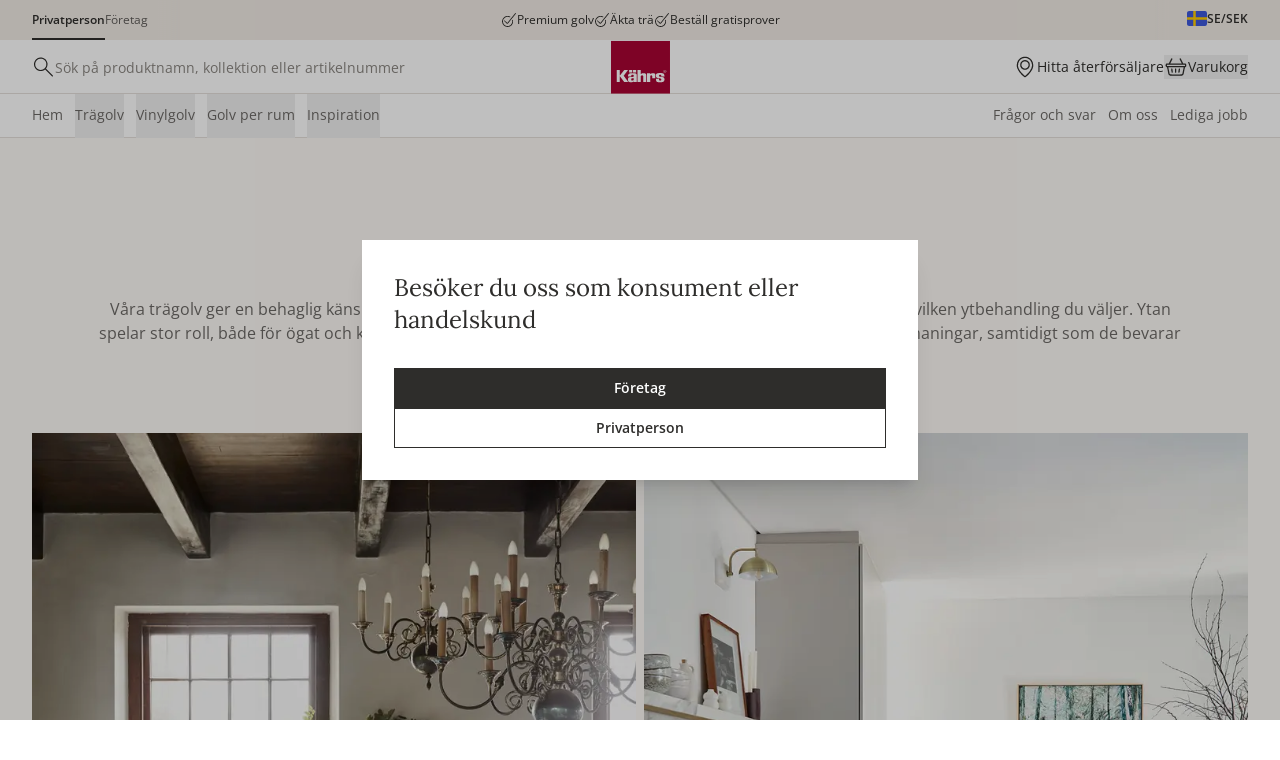

--- FILE ---
content_type: text/css; charset=utf-8
request_url: https://new.kahrs.com/_nuxt/ProductCard.BsCEGzMA.css
body_size: 252
content:
.expired[data-v-1882c85c]{opacity:.4;pointer-events:none;text-decoration-line:line-through}.nonExisting[data-v-1882c85c]{cursor:not-allowed;opacity:.3}.outOfStock[data-v-1882c85c]{overflow:hidden!important;position:relative!important;--tw-border-opacity:1!important;border-color:rgb(204 198 192/var(--tw-border-opacity,1))!important;--tw-bg-opacity:1!important;background-color:rgb(250 245 239/var(--tw-bg-opacity,1))!important;--tw-text-opacity:1!important;color:rgb(138 134 129/var(--tw-text-opacity,1))!important}.priceLoadBox[data-v-9827ec3f]{animation-direction:alternate;animation-duration:1s;animation-iteration-count:infinite;animation-name:spin-9827ec3f;animation-timing-function:linear;color:transparent;display:block;margin-top:4px;min-height:24px;width:64px}@keyframes spin-9827ec3f{0%{background-color:#deddd9}to{background-color:#f5f4f0}}.product-description[data-v-83b48b16]{margin-top:8px}.priceLoadBox[data-v-83b48b16]{animation-direction:alternate;animation-duration:1s;animation-iteration-count:infinite;animation-name:spin-83b48b16;animation-timing-function:linear;color:transparent;display:inline-block}@keyframes spin-83b48b16{0%{background-color:#deddd9}to{background-color:#f5f4f0}}.nextToQuickbuy[data-v-83b48b16]{max-width:calc(100% - 52px)}


--- FILE ---
content_type: text/css; charset=utf-8
request_url: https://new.kahrs.com/_nuxt/TextAreaInput.B5NIe_Vd.css
body_size: -138
content:
.textarea[data-v-1efeb5a9]{min-height:unset}


--- FILE ---
content_type: text/css; charset=utf-8
request_url: https://new.kahrs.com/_nuxt/MiniCartProductV2.ClU3xwAU.css
body_size: 331
content:
[data-v-b2a89ac4] .dp__calendar{font-family:Open Sans,Helvetica Neue,sans-serif;font-size:14px;font-weight:500}[data-v-b2a89ac4] .dp--future{background:#e6f5ec;color:#2c573d}[data-v-b2a89ac4] .dp--future:hover:not(.dp__cell_disabled,.dp__active_date){background:#548a69;color:#fff}[data-v-b2a89ac4] .dp__cell_disabled{background:#faf5ef;color:#8a8681}[data-v-b2a89ac4] .dp__active_date{background:#2c573d;color:#fff;outline-color:#2c573d;outline-offset:1px;outline-style:solid;outline-width:2px}[data-v-b2a89ac4] .dp--future:has(.day-outside-mod){background:#f5e6e6;color:#572c2c}[data-v-b2a89ac4] .dp--future:has(.day-outside-mod):hover:not(.dp__cell_disabled,.dp__active_date){background:#a35353;color:#fff}[data-v-b2a89ac4] .dp__active_date:has(.day-outside-mod){background:#572c2c;color:#fff;outline-color:#572c2c}[data-v-b2a89ac4] .dp__calendar_row{margin-bottom:24px;margin-top:24px}[data-v-b2a89ac4] .dp__calendar_row:first-child{margin-top:12px}[data-v-b2a89ac4] .dp__calendar_row{gap:12px;margin:24px 0}[data-v-b2a89ac4] .dp__calendar_item{position:relative}[data-v-b2a89ac4] .dp__today{border-color:#547e8a}[data-v-b2a89ac4] .dp__calendar_header{font-family:Open Sans,Helvetica Neue,Helvetica,Arial,sans-serif;font-weight:500;letter-spacing:.025em;text-transform:uppercase;--tw-text-opacity:1;color:rgb(107 104 101/var(--tw-text-opacity,1))}[data-v-b2a89ac4] .dp__action_button{font-family:Open Sans,Helvetica Neue,sans-serif;font-size:14px;font-weight:600;height:auto;padding:2px 8px}[data-v-b2a89ac4] .dp__action_select{background:#2e2d2b}[data-v-b2a89ac4] .dp__action_select:hover{background:#4d4a48}[data-v-b2a89ac4] .dp__outer_menu_wrap{box-shadow:0 10px 15px -3px #0000001a,0 4px 6px -4px #0000001a}


--- FILE ---
content_type: text/css; charset=utf-8
request_url: https://new.kahrs.com/_nuxt/MiniCartProduct.C9OSIWkg.css
body_size: 101
content:
.type-headline-xl #dp-input-date-picker,.type-headline-xl#dp-input-date-picker{text-underline-offset:8px}.type-headline-base #dp-input-date-picker,.type-headline-base#dp-input-date-picker,.type-headline-md #dp-input-date-picker,.type-headline-md#dp-input-date-picker,.type-headline-sm #dp-input-date-picker,.type-headline-sm#dp-input-date-picker,.type-headline-xs #dp-input-date-picker,.type-headline-xs#dp-input-date-picker{text-underline-offset:5px}.type-headline-xxs #dp-input-date-picker,.type-headline-xxs#dp-input-date-picker{text-underline-offset:3px}.type-xs-medium #dp-input-date-picker,.type-xs-medium#dp-input-date-picker{text-underline-offset:4px}#dp-input-date-picker{border-style:none;font-family:Open Sans,Helvetica Neue,Helvetica,Arial,sans-serif;font-size:12px;font-weight:600;padding-bottom:0;padding-left:24px;padding-top:0;text-wrap:pretty;--tw-text-opacity:1;color:rgb(84 126 138/var(--tw-text-opacity,1));text-decoration-line:underline}@media (min-width:1024px){#dp-input-date-picker{font-size:14px}}


--- FILE ---
content_type: application/javascript; charset=utf-8
request_url: https://new.kahrs.com/_nuxt/CjrdfO9I.js
body_size: 1051
content:
import{b as x}from"./8QEHK9N2.js";import{i as F}from"./cuLDkPY6.js";import{bh as k,aX as w,aU as M,bv as Q,bZ as y}from"#entry";import{m as n}from"./BxiTlNma.js";try{let t=typeof window<"u"?window:typeof global<"u"?global:typeof globalThis<"u"?globalThis:typeof self<"u"?self:{},u=new t.Error().stack;u&&(t._sentryDebugIds=t._sentryDebugIds||{},t._sentryDebugIds[u]="ba7e7888-b24b-406f-b42a-c368f96b0447",t._sentryDebugIdIdentifier="sentry-dbid-ba7e7888-b24b-406f-b42a-c368f96b0447")}catch{}F.enableBoundaryChecking(!1);const{stripFlagSuffix:N,addFlagSuffix:C}=Q();function R(t){const u=k(),p=w(),{$t:g,$toNumber:_}=M(),I=n(()=>t.activeVariant?t.activeVariant.percentageCampaigns:t.item.flags.filter(e=>e.groupCode===C(y.PercentageCampaigns))),m=n(()=>t.activeVariant?t.activeVariant.stepCampaigns:t.item.flags.find(e=>e.groupCode===C(y.StepCampaigns))),d=n(()=>t.activeVariant?t.activeVariant.giftCampaigns:t.item.flags.find(e=>e.groupCode===C(y.GiftCampaigns))),c=n(()=>t.activeVariant?t.activeVariant.partNo:t.item.partNo),v=n(()=>{if(!m.value)return[];const e=p.getPrice(c.value,!1),a=[];return(N(m.value.code)?.split("-")??[]).forEach((o,r)=>{const i=o.split("get").map(s=>parseInt(s));let f="";try{if(e.status==="ok"&&e.price?.priceBeforeDiscountBeforeVat){const h=parseFloat(e.price.priceBeforeDiscountBeforeVat.replace(",",""),10);f=g("buyMore.perItem",{sum:x(F.times(h*i[0]/(i[0]+i[1])))})}const s=u.getQuantityFromPartNo(c.value)>=i[0];s&&r>0&&a[r-1]&&(a[r-1].reached=!1),a.push({text:g("buyMore.steps",{buy:i[0],get:i[1]}),savings:f,limit:i[0],gainedAmount:i[1],reached:s,description:m.value?.description||""})}catch(s){console.log(s)}}),a.sort((o,r)=>o.limit>r.limit?1:-1)}),V=n(()=>d.value?[{text:d.value.text,description:d.value.description}]:[]),P=n(()=>{let e=null;for(const a of v.value)if(u.getQuantityFromPartNo(c.value)<a.limit){e=a;break}return e}),b=n(()=>{if(!p.isLoggedIn)return[];if(!I.value.length)return[];const e=[],a=p.getPrice(c.value,!1);return I.value.forEach((l,o)=>{const r=N(l.code)?.split("get")??[];if(r.length!==2)console.error("percentageCampaigns not correct formated");else{let i="";if(a.status==="ok"&&a.price?.priceBeforeDiscountBeforeVat)try{const s=parseFloat(a.price.priceBeforeDiscountBeforeVat.replace(",",""),10),h=(100-parseFloat(r[1],10))/100,D=(F.times(s,parseFloat(r[0]),h)/parseFloat(r[0])).toFixed(2);i=g("buyMore.perItem",{sum:x(D,!1)})}catch(s){console.log(s)}const f=u.getQuantityFromPartNo(c.value,!0)>=parseInt(r[0]);f&&o>0&&e[o-1]&&(e[o-1].reached=!1),e.push({text:l.text||"",savings:i,limit:parseInt(r[0]),gainedAmount:parseInt(r[1]),reached:f,description:l.description||""})}}),e.sort((l,o)=>l.limit>o.limit?1:-1)}),S=n(()=>{let e=null;for(const a of b.value)if(u.getQuantityFromPartNo(c.value)<a.limit){e=a;break}return e}),B=n(()=>v.value.length>0||b.value.length>0||V.value.length>0).value;return{stepCampaigns:v,percentageCampaigns:b,nextStep:P,nextPercent:S,giftCampaigns:V,hasCampaign:B}}export{R as u};
//# sourceMappingURL=CjrdfO9I.js.map


--- FILE ---
content_type: application/javascript; charset=utf-8
request_url: https://new.kahrs.com/_nuxt/pxG2p-cH.js
body_size: 1652
content:
import{_ as M}from"./DFgS0v2d.js";import{l as T,m as P,a3 as N,an as C,F as l,a1 as p,a4 as i,X as c,W as y,Y as h,V as m,u as n,R as g,a2 as f,L as d,J as k,M as t,ad as I,ao as O,ap as A,az as V,ac as E}from"./BxiTlNma.js";import{aW as F,bi as G,b5 as W,aY as Y}from"#entry";import{u as j}from"./DGTmyv73.js";try{let e=typeof window<"u"?window:typeof global<"u"?global:typeof globalThis<"u"?globalThis:typeof self<"u"?self:{},b=new e.Error().stack;b&&(e._sentryDebugIds=e._sentryDebugIds||{},e._sentryDebugIds[b]="7688ccc2-ec07-4134-8fd1-1c2a4ee29de3",e._sentryDebugIdIdentifier="sentry-dbid-7688ccc2-ec07-4134-8fd1-1c2a4ee29de3")}catch{}const J={class:"type-headline-2xl"},U={key:1,class:"relative"},X={class:"hidden desk:block"},q={key:2},H={key:1,class:"grid grid-cols-1 desk:grid-cols-2 gap-x-8 gap-y-24"},K={key:2,class:"grid grid-cols-1 desk:grid-cols-2 gap-x-8 gap-y-24"},Q=T({__name:"PromoGrid",props:{blok:{},placement:{}},setup(e){const b=F(),{isMobile:v}=G(b),u=e,{desktopWidth:w,blockPaddingTop:x,blockPaddingBottom:S}=j(u),z=P(()=>u.blok.content.length),r=()=>u.blok.content.length===1?"full":u.blok.content.length===2?"half":u.blok.content.length===3?"third":"fourth";return(a,Z)=>{const D=M,R=E,$=I,B=W,L=C("editable");return N((t(),l("div",{class:i(["PromoGrid layout-container",[n(w)("full"),n(x)("md"),n(S)("md")]])},[e.blok.headingTitle||e.blok.headingButtonText?(t(),l("div",{key:0,class:i(["flex flex-row flex-wrap justify-between items-center gap-8 mb-16",{"flex-col text-center":e.blok.headingAlign==="center"}])},[c("div",J,h(e.blok.headingTitle),1),y(D,{to:a.$sbLinkFix(e.blok.headingButtonLink),target:a.$sbLinkTarget(e.blok.headingButtonLink)},{default:m(()=>[e.blok.headingButtonText?(t(),l("div",{key:0,class:i(["btn btn--primary",{"btn--secondary":e.blok.headingButtonStyle==="secondary","btn--underline":e.blok.headingButtonStyle==="underline"}])},h(e.blok.headingButtonText),3)):p("",!0)]),_:1},8,["to","target"])],2)):p("",!0),e.blok.mobileSlider&&n(v)||n(z)>4?(t(),l("div",U,[y(B,null,{default:m(()=>[y($,{class:"swiper-cover desk:!overflow-hidden !overflow-visible w-full desk:!pb-40 !pb-32",modules:["SwiperNavigation"in a?a.SwiperNavigation:n(O),"SwiperPagination"in a?a.SwiperPagination:n(A),"SwiperA11y"in a?a.SwiperA11y:n(V)],"space-between":n(b).isMobile?8:12,pagination:{clickable:!0,dynamicBullets:!0},navigation:{nextEl:`.swiper-button-next.swiper-for-blok-${e.blok._uid}`,prevEl:`.swiper-button-prev.swiper-for-blok-${e.blok._uid}`},loop:!1,"slides-per-view":n(b).isMobile?1.1:4,"no-swiping":!0},{default:m(()=>[(t(!0),l(g,null,f(e.blok.content,(o,s)=>(t(),d(R,{key:o._uid},{default:m(()=>[(t(),d(k(o.component),{key:o._uid,"aspect-ratio-mobile":e.blok.aspectRatioMobile,"aspect-ratio-desktop":e.blok.aspectRatioDesktop,blok:o,placement:e.placement,size:r(s+1),"inside-grid":!0,class:i(["mb-24 desk:mb-32",`promo${s+1}`])},null,8,["aspect-ratio-mobile","aspect-ratio-desktop","blok","placement","size","class"]))]),_:2},1024))),128))]),_:1},8,["modules","space-between","navigation","slides-per-view"])]),_:1}),c("div",X,[c("div",{class:i(["swiper-button-prev !top-[158px]",{[`swiper-for-blok-${e.blok._uid}`]:!0}])},null,2),c("div",{class:i(["swiper-button-next !top-[158px]",{[`swiper-for-blok-${e.blok._uid}`]:!0}])},null,2)])])):(t(),l("div",q,[e.blok.layout==="default"||(e.blok.layout==="firstLarge"||e.blok.layout==="lastLarge")&&e.blok.content.length>3?(t(),l("div",{key:0,class:i(["grid gap-x-8 gap-y-24 mobOnly:grid-cols-1",`grid-cols-[repeat(auto-fit,_minmax(220px,_1fr))] desk:grid-cols-[${e.blok.content.length}]`])},[(t(!0),l(g,null,f(e.blok.content,(o,s)=>(t(),d(k(o.component),{key:o._uid,"aspect-ratio-mobile":e.blok.aspectRatioMobile,"aspect-ratio-desktop":e.blok.aspectRatioDesktop,blok:o,placement:e.placement,size:r(),"inside-grid":!0,class:i(["mobOnly:mb-24",`promo${s+1}`])},null,8,["aspect-ratio-mobile","aspect-ratio-desktop","blok","placement","size","class"]))),128))],2)):e.blok.layout==="firstLarge"&&e.blok.content.length<=3?(t(),l("div",H,[c("div",null,[(t(),d(k(e.blok.content[0].component),{blok:e.blok.content[0],"aspect-ratio-mobile":e.blok.aspectRatioMobile,"aspect-ratio-desktop":e.blok.aspectRatioDesktop,placement:e.placement,size:r(),"inside-grid":!0,class:"mobOnly:mb-24 promo1"},null,8,["blok","aspect-ratio-mobile","aspect-ratio-desktop","placement","size"]))]),c("div",{class:i(["grid gap-x-8 gap-y-24",`grid-cols-[repeat(auto-fit,_minmax(234px,_1fr))] desk:grid-cols-[${e.blok.content.length}]`])},[(t(!0),l(g,null,f(e.blok.content.slice(1),(o,s)=>(t(),d(k(o.component),{key:o._uid,"aspect-ratio-mobile":e.blok.aspectRatioMobile,"aspect-ratio-desktop":e.blok.aspectRatioDesktop,blok:o,placement:e.placement,size:r(),"inside-grid":!0,class:i(["mobOnly:mb-24",`promo${s+2}`])},null,8,["aspect-ratio-mobile","aspect-ratio-desktop","blok","placement","size","class"]))),128))],2)])):e.blok.layout==="lastLarge"&&e.blok.content.length<=3?(t(),l("div",K,[c("div",{class:i(["grid gap-x-8 gap-y-24",`grid-cols-[repeat(auto-fit,_minmax(234px,_1fr))] desk:grid-cols-[${e.blok.content.length}]`])},[(t(!0),l(g,null,f(e.blok.content.slice(0,e.blok.content.length-1),(o,s)=>(t(),d(k(o.component),{key:o._uid,"aspect-ratio-mobile":e.blok.aspectRatioMobile,"aspect-ratio-desktop":e.blok.aspectRatioDesktop,blok:o,placement:e.placement,size:r(),"inside-grid":!0,class:i(["mobOnly:mb-24",`promo${s+2}`])},null,8,["aspect-ratio-mobile","aspect-ratio-desktop","blok","placement","size","class"]))),128))],2),c("div",null,[(t(),d(k(e.blok.content[e.blok.content.length-1].component),{blok:e.blok.content[e.blok.content.length-1],"aspect-ratio-mobile":e.blok.aspectRatioMobile,"aspect-ratio-desktop":e.blok.aspectRatioDesktop,placement:e.placement,size:r(),"inside-grid":!0,class:"mobOnly:mb-24 promo1"},null,8,["blok","aspect-ratio-mobile","aspect-ratio-desktop","placement","size"]))])])):p("",!0)]))],2)),[[L,e.blok]])}}}),le=Y(Q,[["__scopeId","data-v-8def386d"]]);export{le as default};
//# sourceMappingURL=pxG2p-cH.js.map


--- FILE ---
content_type: application/javascript; charset=utf-8
request_url: https://new.kahrs.com/_nuxt/DDM2QsLq.js
body_size: 519
content:
import{b0 as g}from"#entry";import{l as v,m as l,d as k,D as y,o as _,F as h,a4 as p,u,X as m,aa as A,M as I}from"./BxiTlNma.js";try{let o=typeof window<"u"?window:typeof global<"u"?global:typeof globalThis<"u"?globalThis:typeof self<"u"?self:{},s=new o.Error().stack;s&&(o._sentryDebugIds=o._sentryDebugIds||{},o._sentryDebugIds[s]="fa571912-d19d-4c62-8c5a-28974afa60bb",o._sentryDebugIdIdentifier="sentry-dbid-fa571912-d19d-4c62-8c5a-28974afa60bb")}catch{}const D=v({__name:"SpaceHandler",props:{blok:{}},setup(o){const s=o,r=g(),c=r.query&&r.query._storyblok&&r.query._storyblok!=="",i=l(()=>{const e=[];return s.blok?.visualAppearance?.spacing?e.push(s.blok.visualAppearance.spacing):e.push("spacing-base"),e}),d=l(()=>{const e=[];return s.blok?.visualAppearance?.backgroundColor?e.push(s.blok.visualAppearance.backgroundColor):e.push("bg-base"),e}),b=l(()=>{const e=[];return!c&&s.blok?.visualAppearance?.fade_type?.length&&e.push(s.blok?.visualAppearance?.fade_type.replaceAll("_","-")),e}),a=k(null);return y(()=>{if(a.value&&!c&&s.blok?.visualAppearance?.fade_type?.length){const e={root:null,threshold:0,rootMargin:"-100px"},n=new IntersectionObserver(f=>{f.forEach(t=>{t.isIntersecting&&(t.target.classList.add("observer-in-view"),n.unobserve(t.target))})},e);n.observe(a.value),_(()=>{n.unobserve(a.value)})}}),(e,n)=>(I(),h("div",{class:p(["SpaceHandler",[u(i),u(d)]])},[m("div",{ref_key:"observerEl",ref:a,class:p([u(b)])},[A(e.$slots,"default")],2)],2))}});export{D as _};
//# sourceMappingURL=DDM2QsLq.js.map


--- FILE ---
content_type: application/javascript; charset=utf-8
request_url: https://new.kahrs.com/_nuxt/Bh2-eO6C.js
body_size: 11872
content:
import{l as R,F as a,M as s,ag as oe,X as t,D as re,m as B,a1 as u,L as A,u as e,W as N,V as j,Y as i,R as O,a2 as q,O as S,d as h,a4 as k,J as je,aj as pt,af as Re,c as ye,t as vt,q as ge,T as ft}from"./BxiTlNma.js";import{b9 as X,b2 as Y,aU as J,aX as xe,bh as _e,aW as He,b1 as Ee,b3 as he,a_ as Ue,bg as ze,bi as gt,bf as yt,bu as ht,bj as Fe}from"#entry";import{_ as bt}from"./DFgS0v2d.js";import{_ as kt}from"./Dz_tPkQW.js";import{a as Ge,_ as We}from"./ByQ90pY4.js";import{T as $e}from"./C4RRN1f5.js";import{a as xt,_ as _t}from"./BimiR8Xq.js";import{_ as ie}from"./WCAml7VW.js";import{u as Ke}from"./CjrdfO9I.js";import{u as $t,b as Z,c as wt}from"./8QEHK9N2.js";import{_ as Pt}from"./Cg5WLR77.js";import{_ as Vt}from"./DlainaGo.js";import{i as Ze,u as be}from"./cuLDkPY6.js";import{G as Ct}from"./DSTxKwvF.js";import{_ as Bt}from"./B_nWkteZ.js";import{_ as Dt}from"./CWFskZTy.js";import{a as At,u as It}from"./CxxHw0lX.js";import{_ as St}from"./DuhUmJza.js";import Qe from"./zwxPMcDL.js";import{_ as Tt}from"./C2HjIrT5.js";import{T as Lt}from"./DecbEPxW.js";try{let r=typeof window<"u"?window:typeof global<"u"?global:typeof globalThis<"u"?globalThis:typeof self<"u"?self:{},$=new r.Error().stack;$&&(r._sentryDebugIds=r._sentryDebugIds||{},r._sentryDebugIds[$]="19893b59-a937-420b-88dc-cfc1e9fdeb94",r._sentryDebugIdIdentifier="sentry-dbid-19893b59-a937-420b-88dc-cfc1e9fdeb94")}catch{}const Nt=X("/icons/close-inv.svg"),Ot={class:"relative"},qt={autoplay:"",controls:"",playsinline:"",class:"max-w-full max-h-460 testbutton"},Mt=["src"],Hi=R({__name:"ModalVideoPlayer",props:{videoFile:{}},emits:["close"],setup(r){return($,g)=>(s(),a("div",{class:"ModalVideoPlayer fixed z-modalsContent modalBg modalHeight flex items-center justify-center",onClick:g[1]||(g[1]=oe(p=>$.$emit("close"),["self","stop"]))},[t("div",Ot,[t("button",{class:"absolute top-16 right-16 w-32 h-32 bg-darkest flex justify-center items-center z-above",onClick:g[0]||(g[0]=p=>$.$emit("close"))},[...g[2]||(g[2]=[t("img",{alt:"close",src:Nt,class:"w-20 h-20"},null,-1)])]),t("video",qt,[t("source",{src:r.videoFile,type:"video/mp4"},null,8,Mt)])])]))}}),jt={class:"NameAndCategory mb-24"},Ft={class:"flex justify-between type-tagline"},Qt={key:0,class:"dotted-border"},Rt={class:"flex"},Ht={key:0,class:"type-tagline-xs text-text-subtle mb-12"},Et={key:1,class:"mb-12 flex"},Ut={class:"type-tagline-xs text-text-subtle"},zt={key:0,class:"flex items-center my-16"},Gt={key:1,alt:"",src:Ge,class:"w-[16px] h-[16px]"},Wt=["textContent"],Kt={key:1,class:"mb-12 empty:hidden"},Zt=["innerHTML"],Xt=["innerHTML"],Yt={key:4,class:"type-xs text-text-attention flex flex-wrap gap-8 mt-16"},Ei=R({__name:"NameAndCategory",props:{productItem:{},activeVariant:{},showPartNo:{type:Boolean,default:!0},showDescription:{type:Boolean,default:!0},showCollapsedDescription:{type:Boolean}},setup(r){const $=Y(),g=r;re(()=>{$.loadBrands()});const p=B(()=>g.showCollapsedDescription?g.activeVariant.variantDescription!==""?g.activeVariant.variantDescription:g.productItem.description:g.productItem.extendedLayout&&g.productItem.description?g.productItem.description:!g.productItem.extendedLayout&&g.productItem.shortDescription?g.productItem.shortDescription:null),V=B(()=>{let b=g.activeVariant.parametrics.find(x=>x.code==="Chips");return b||(b=g.productItem.parametricByCode("Chips")),b?.value&&b.value.trim()!==""?b.value.split(","):[]});return(b,x)=>{const l=bt,y=kt;return s(),a("div",jt,[t("div",Ft,[e($).getBrandLink(r.productItem.brand.code)?(s(),a("div",Qt,[N(l,{to:e($).getBrandLink(r.productItem.brand.code)||""},{default:j(()=>[S(i(r.productItem.brand.name),1)]),_:1},8,["to"])])):u("",!0),t("div",Rt,[r.showPartNo?(s(),a("p",Ht,i(b.$t("productPage.partNo.short"))+" "+i(r.activeVariant.partNo),1)):u("",!0),r.showPartNo&&e($).getCountryCode==="no"?(s(),a("div",Et,[x[0]||(x[0]=t("hr",{class:"h-full w-[1px] mx-8 bg-bg-active"},null,-1)),t("p",Ut," NOBB: "+i(r.activeVariant.parametricByCode("ItemNumberNobb")?.value),1)])):u("",!0)])]),r.productItem.isHiddenProduct?(s(),a("div",zt,[r.showPartNo?(s(),A($e,{key:0,text:b.$t("fastorder.table.hiddenProduct"),"show-on-hover":!0},{default:j(()=>[...x[1]||(x[1]=[t("img",{alt:"",src:Ge,class:"w-[16px] h-[16px]"},null,-1)])]),_:1},8,["text"])):(s(),a("img",Gt))])):u("",!0),t("h1",{class:"type-headline-xl mb-12",textContent:i(r.productItem.extendedLayout?r.productItem.name:r.activeVariant.name)},null,8,Wt),e($).getCountryCode==="de"?(s(),a("div",Kt,i(r.productItem.parametricByCode("ProductCollectionDynamic")?.listValue?.name),1)):u("",!0),r.showCollapsedDescription&&r.showDescription&&e(p)?(s(),A(y,{key:2,"open-close-class":"type-sm text-text-subtle underline","max-height":50},{default:j(()=>[t("div",{class:"type-sm text-text-subtle",innerHTML:e(p)},null,8,Zt)]),_:1})):r.showDescription&&e(p)?(s(),a("div",{key:3,class:"ProductDescription type-sm",innerHTML:e(p)},null,8,Xt)):u("",!0),e(V)?(s(),a("div",Yt,[(s(!0),a(O,null,q(e(V),(v,c)=>(s(),a("div",{key:c,class:"inline-block bg-bg-attention px-8 py-4"},i(v),1))),128))])):u("",!0)])}}}),Jt=X("/icons/package.svg"),es=X("/icons/info-subtle.svg"),ke=X("/icons/sale.svg"),ts={key:0,class:"MultiBuyDiscount mb-16 relative"},ss={key:0},as={key:0},is={class:"type-headline-sm mb-4"},os={class:"flex justify-between items-center mb-12"},rs={class:"flex items-center"},ns={key:0,class:"w-8 h-8 rounded-full bg-lightest"},ls={class:"type-headline-sm"},cs={class:"flex items-center gap-8 type-headline-sm"},ds=["src"],us={class:"type-sm-medium"},ms={key:0,class:"pl-[28px] type-sm empty:hidden"},ps={key:0,class:"flex flex-col gap-2"},vs={class:"flex items-center gap-8 type-headline-sm"},fs=["src"],gs={class:"type-sm-medium"},ys={key:0,class:"pl-[28px] type-sm empty:hidden"},hs={key:1,class:"flex flex-col gap-2"},bs={class:"basis-full pl-8 text-criticalDark"},ks={key:0,class:"pl-[28px] type-sm empty:hidden"},xs={key:2,class:"flex items-center justify-center mt-12 type-xs text-dark"},_s={class:"flex flex-col gap-2"},$s={class:"flex flex-row justify-between items-center gap-8"},ws={class:"flex flex-row items-center gap-8"},Ps={key:0,class:"w-8 h-8 rounded-full bg-lightest"},Vs={class:"type-headline-sm"},Cs={class:"type-sm-medium text-criticalDark"},Bs={class:"pl-[28px] type-sm text-dark"},Ds={class:"text-criticalDark"},As={key:1},Is={class:"text-darker mt-2 empty:hidden"},Ss={key:0},Ts={class:"basis-[14px] grow-0 shrink-0 self-start relative"},Ls=["src"],Ns={class:"basis-full pl-8"},Os={key:0,class:"mt-2 empty:hidden"},qs={key:1},Ms={class:"basis-full pl-8 text-criticalDark"},js={key:0,class:"text-darker mt-2 empty:hidden"},Fs=R({__name:"MultiBuyDiscount",props:{activeVariant:{}},emits:["changeCampaignType"],setup(r,{emit:$}){const{$t:g}=J(),p=xe(),{productPrice:V}=$t(),b=r,x=$,l=h(!0),{stepCampaigns:y,percentageCampaigns:v,giftCampaigns:c,hasCampaign:I}=Ke(b),C=B(()=>p.getPrice(b.activeVariant.partNo,!1)),D=P=>{l.value=P,x("changeCampaignType",P)};return(P,w)=>e(p).isLoggedIn&&e(I)?(s(),a("div",ts,[e(C).status==="ok"?(s(),a("div",ss,[e(C).price?.priceBeforeDiscountBeforeVat!==e(C).price?.priceBeforeVat&&!e(c).length?(s(),a("div",as,[t("div",is,i(e(g)("buyMore.multiCampaign-selectionHeadline")),1),t("div",{class:k(["p-16 border mb-12 cursor-pointer",{"bg-lighter border-transparent":!e(l),"bg-lightest border-darkest":e(l)}]),onClick:w[0]||(w[0]=n=>D(!0))},[t("div",os,[t("div",rs,[t("div",{class:k(["w-20 h-20 rounded-full border flex items-center justify-center mr-8",{"bg-lightest border-light":!e(l),"bg-brandPrimary border-transparent":e(l)}])},[e(l)?(s(),a("div",ns)):u("",!0)],2),t("div",ls,i(e(c).length?e(g)("buyMore.gift-headline"):e(g)("buyMore.multiCampaign-headline")),1)]),t("div",{class:k(["type-sm-medium",{"text-criticalDark":e(y).length||e(v).length}])},i(e(V)(e(C).price,"priceBeforeDiscount",!0)),3)]),(s(!0),a(O,null,q(e(v),(n,_)=>(s(),a("div",{key:_,class:"flex flex-col gap-2"},[n?(s(),a("div",{key:0,class:k(["p-12 leading-single",{"bg-criticalLight":!n.reached,"bg-successLight":n.reached}])},[t("div",{class:k(["flex flex-row items-center justify-between",{"text-criticalDark":!n.reached,"text-successDark":n.reached}])},[t("div",cs,[t("img",{alt:"",src:n.reached?"/icons/check-circle-green.svg":"/icons/sale-red.svg",class:"w-20"},null,8,ds),S(" "+i(n.text),1)]),t("div",us,i(n.savings),1)],2),e(v).length<2?(s(),a("div",ms,i(n.description),1)):u("",!0)],2)):u("",!0)]))),128)),e(y)?(s(),a("div",ps,[(s(!0),a(O,null,q(e(y),(n,_)=>(s(),a("div",{key:_,class:k(["p-12 leading-single",{"bg-criticalLight":!n.reached,"bg-successLight":n.reached}])},[t("div",{class:k(["flex flex-row items-center justify-between",{"text-criticalDark":!n.reached,"text-successDark":n.reached}])},[t("div",vs,[t("img",{alt:"",src:n.reached?"/icons/check-circle-green.svg":"/icons/sale-red.svg",class:"w-20"},null,8,fs),S(" "+i(n.text),1)]),t("div",gs,i(n.savings),1)],2),e(y).length<2?(s(),a("div",ys,i(n.description),1)):u("",!0)],2))),128))])):u("",!0),e(c).length?(s(),a("div",hs,[(s(!0),a(O,null,q(e(c),(n,_)=>(s(),a("div",{key:_,class:"flex justify-between items-center p-12 mb-2 bg-[#fef3f6] type-xs-medium leading-single"},[w[2]||(w[2]=t("div",{class:"basis-[14px] grow-0 shrink-0 self-start relative"},[t("img",{src:ke,class:"w-[14px] relative -top-2"})],-1)),t("div",bs,[t("div",null,i(n.text),1),e(c).length<2?(s(),a("div",ks,i(n.description),1)):u("",!0)])]))),128))])):u("",!0),e(y).length>1||e(v).length>1||e(c).length>1?(s(),a("div",xs,i(e(g)("buyMore.inCheckout")),1)):u("",!0)],2),t("div",{class:k(["p-16 bg-lighter border cursor-pointer",{"bg-lighter border-transparent":e(l),"bg-lightest border-darkest":!e(l)}]),onClick:w[1]||(w[1]=n=>D(!1))},[t("div",_s,[t("div",$s,[t("div",ws,[t("div",{class:k(["w-20 h-20 rounded-full border flex items-center justify-center",{"bg-lightest border-light":e(l),"bg-brandPrimary border-transparent":!e(l)}])},[e(l)?u("",!0):(s(),a("div",Ps))],2),t("div",Vs,i(e(g)("buyMore.unique-headline")),1)]),t("div",Cs,i(e(V)(e(C).price,"price",!0)),1)]),t("div",Bs,[S(" Ord. pris "+i(e(V)(e(C).price,"priceBeforeDiscount",!0))+" (din rabatt ",1),t("span",Ds,i(e(C).price?.discountPercentage)+"%",1),w[3]||(w[3]=S(") ",-1))])])],2)])):(s(),a("div",As,[(s(!0),a(O,null,q(e(v),(n,_)=>(s(),a("div",{key:_},[n?(s(),a("div",{key:0,class:k(["flex justify-between items-center p-12 mb-2 type-xs-medium leading-single",{"bg-[#fef3f6]":!n.reached,"bg-[#eaffe7]":n.reached}])},[t("div",null,[t("div",{class:k({"text-criticalDark":!n.reached,"text-[#559450]":n.reached})},i(n.text),3),t("div",Is,i(n.description),1)]),t("div",{class:k(["pl-8 whitespace-nowrap",{"text-[#559450]":n.reached,"text-criticalDark":!n.reached}])},i(n.savings),3)],2)):u("",!0)]))),128)),e(y)?(s(),a("div",Ss,[(s(!0),a(O,null,q(e(y),(n,_)=>(s(),a("div",{key:_,class:k(["flex justify-between items-center p-12 mb-2 type-xs-medium leading-single",{"bg-[#fef3f6]":!n.reached,"bg-[#eaffe7]":n.reached}])},[t("div",Ts,[t("img",{src:n.reached?"/icons/check-filled.svg":"/icons/sale.svg",class:"w-[14px] relative -top-2"},null,8,Ls)]),t("div",Ns,[t("div",null,i(n.text),1),n.reached?(s(),a("div",Os,i(n.description),1)):u("",!0)]),t("div",{class:k(["pl-8 whitespace-nowrap",{"text-[#559450]":n.reached,"text-criticalDark":!n.reached}])},i(n.savings),3)],2))),128))])):u("",!0),e(c)?(s(),a("div",qs,[(s(!0),a(O,null,q(e(c),(n,_)=>(s(),a("div",{key:_,class:"flex justify-between items-center p-12 mb-2 bg-[#fef3f6] type-xs-medium leading-single"},[w[4]||(w[4]=t("div",{class:"basis-[14px] grow-0 shrink-0 self-start relative"},[t("img",{src:ke,class:"w-[14px] relative -top-2"})],-1)),t("div",Ms,[t("div",null,i(n.text),1),n.description?(s(),a("div",js,i(n.description),1)):u("",!0)])]))),128))])):u("",!0)]))])):u("",!0)])):u("",!0)}}),Qs=X("/icons/check-badge-success.svg"),Rs={key:0,class:"DiscountQuantityBreaks mb-24"},Hs={class:"type-tagline text-text-subtle mb-8 uppercase"},Es={class:"flex items-center gap-12"},Us={key:0,src:Qs,class:"w-16 h-16",alt:""},zs={key:1,src:ke,class:"w-16 h-16",alt:""},Gs={key:0},Ws={key:0,class:"text-right"},Ks=R({__name:"ShowDiscountQuantityBreaks",props:{discountQuantityBreaks:{},categories:{}},setup(r){const{$t:$}=J(),g=r,p=B(()=>{const V=g.categories?.find(b=>$(`discountBreakpoint.${b.code}`)!==`discountBreakpoint.${b.code}`&&$(`discountBreakpoint.${b.code}`)!=="");return V?`discountBreakpoint.${V.code}`:"discountBreakpoint"});return(V,b)=>r.discountQuantityBreaks.length?(s(),a("div",Rs,[t("div",Hs,i(e($)("buyMore.multiCampaign-headline")),1),(s(!0),a(O,null,q(r.discountQuantityBreaks,(x,l)=>(s(),a("div",{key:l,class:k(["type-headline-sm p-16 mb-8 flex items-center justify-between gap-12",{"bg-bg-subtle":!x.reached,"bg-bg-success":x.reached}])},[t("div",Es,[x.reached?(s(),a("img",Us)):(s(),a("img",zs)),t("div",null,[S(i(e($)(e(p),{percent:x.discountPercentage,num:x.quantity}))+" ",1),x.areaPrice?(s(),a("span",Gs," = "+i(e(Ze).times(x.areaPerPackage,x.quantity))+" "+i(x.unitDisplay),1)):u("",!0)])]),x.areaPrice?(s(),a("div",Ws,i(e(Z)(x.areaPrice))+" / "+i(x.unitDisplay),1)):u("",!0)],2))),128))])):u("",!0)}}),Zs={class:"QuickBuyItem py-16 flex justify-between gap-12 border-t border-border-subtle"},Xs={class:"type-headline-sm"},Ys={class:"text-sm text-text-subtle mt-2 empty:hidden"},Js={class:"text-sm mt-2"},ea=["innerHTML"],ta={class:"text-right whitespace-nowrap type-headline-sm"},sa=["innerHTML"],aa={class:"basis-40 shrink-0"},ia=["disabled"],oa=R({__name:"QuickBuyItem",props:{product:{},stockLabel:{},categoryCode:{}},emits:["close","addingToCart","addToCart"],setup(r,{emit:$}){const{productUrl:g}=Ee(),p=xe(),V=Y(),b=_e(),x=He(),l=$,y=r,v=async()=>{c.value=!0,b.setCurrentlyBuying(y.product,!1,!1),await b.updateCart(y.product.partNo,1,-1,!0),c.value=!1,l("close")},c=h(!1),I=B(()=>{const D=p.getPrice(y.product.partNo);if(D?.status==="ok"){let P=`<p class="pt-8">${V.getDisplayIncVat?D.price?.priceDisplay:D.price?.priceBeforeVatDisplay}</p>`;return D.price?.isOnSale&&(P=`<p>${V.getDisplayIncVat?D.price?.priceDisplay:D.price?.priceBeforeVatDisplay}</p>
      <p class="line-through text-text-subtle">${V.getDisplayIncVat?D.price?.priceBeforeDiscountDisplay:D.price?.priceBeforeDiscountBeforeVatDisplay}</p>`),P}return null}),C=async()=>{try{c.value=!0,b.setCurrentlyBuying(y.product,!1,!1),x.setShowQuickBuy(!0)}catch(D){console.error("Error in openQuickbuy:",D)}finally{c.value=!1,l("close")}};return(D,P)=>{const w=Bt;return s(),a("div",Zs,[(s(),A(je(r.categoryCode==="Samples"?"div":"nuxt-link"),{to:r.categoryCode==="Samples"?void 0:e(g)(r.product.url),class:"block relative basis-50 shrink-0 cursor-pointer",onClick:P[0]||(P[0]=n=>l("close"))},{default:j(()=>[N(w,{src:r.product.mainImage,provider:"norce",preset:"plpimage"},null,8,["src"]),P[2]||(P[2]=t("div",{class:"imageOverlay absolute top-0 left-0 w-full h-full"},null,-1))]),_:1},8,["to"])),(s(),A(je(r.categoryCode==="Samples"?"div":"nuxt-link"),{to:r.categoryCode==="Samples"?void 0:e(g)(r.product.url),class:"block basis-full cursor-pointer",onClick:P[1]||(P[1]=n=>l("close"))},{default:j(()=>[t("div",Xs,i(r.product.variantName),1),t("div",Ys,i(r.product.shortDescription),1),t("div",Js,[t("div",{class:k(["StockStatus rounded-full w-8 h-8 mr-8 border inline-block",[`bg-${r.stockLabel.color}`,`border-${r.stockLabel.borderColor}`]])},null,2),t("span",{class:"type-sm",innerHTML:r.stockLabel.text},null,8,ea)])]),_:1},8,["to"])),t("div",ta,[I.value?(s(),a("div",{key:0,innerHTML:I.value},null,8,sa)):u("",!0)]),t("div",aa,[r.categoryCode==="Samples"&&e(p).isLoggedIn?(s(),a("button",{key:0,class:k(["btn btn--wIcon w-40",{loading:c.value}]),disabled:r.stockLabel.disableBuyButton,onClick:v},[...P[3]||(P[3]=[t("img",{src:We,class:"inline-block w-16 h-16"},null,-1)])],10,ia)):e(p).isLoggedIn?(s(),a("button",{key:1,class:"w-40 h-40 bg-bg-inverse flex items-center justify-center",onClick:C},[...P[4]||(P[4]=[t("img",{src:Dt,class:"inline-block w-16 h-16"},null,-1)])])):u("",!0)])])}}}),ra=["innerHTML"],na={key:1},la={key:2,class:"flex p-16 gap-8 bg-bg-attention type-headline-sm mt-24 items-start"},ca=R({__name:"QuickBuyMultiple",props:{partNos:{default:()=>[]},productsIn:{default:()=>[]},headline:{default:""},content:{default:""},categoryCode:{default:null}},emits:["close"],setup(r){const{apiGet:$}=he(),{$t:g}=J(),{getExactVariantByPartNo:p,lastError:V,lastErrorCode:b}=Ue(),{getStockLabel:x}=At(),l=Y(),y=r,v=h(y.headline),c=h(y.content),I=g(`multibuy.${y.categoryCode}.needMore`)!==`multibuy.${y.categoryCode}.needMore`?g(`multibuy.${y.categoryCode}.needMore`):null,C=h(y.productsIn?.length?y.productsIn:[]);re(()=>{y.categoryCode&&setTimeout(()=>{D()},100),y.partNos.length&&setTimeout(()=>{P()},100)});const D=async()=>{const w=await $(`/applications/categories?code=${y.categoryCode}`);if(w){const n=w.find(_=>_.code===y.categoryCode);if(n){const _=n.description.match(/<h1>(.*?)<\/h1>/)?.[1];v.value=_&&_!==""?_:n.name,c.value=n.description.replace(/<h1>.*?<\/h1>/,"")}}},P=async()=>{const w=await p(y.partNos);w?C.value=w.hits.map(n=>ze.create([n])):(console.log(V.value),console.log(b.value))};return(w,n)=>(s(),A(Ct,{position:"right",title:e(v),"self-contained":!0,onClose:n[1]||(n[1]=_=>w.$emit("close"))},{default:j(()=>[e(l).getHideSampleCartText?u("",!0):(s(),a("div",{key:0,class:"quickBuyMultipleContent type-sm text-text-subtle mb-16",innerHTML:e(c)},null,8,ra)),e(C).length?(s(),a("div",na,[(s(!0),a(O,null,q(e(C),_=>(s(),A(oa,{key:_.partNo,product:_,"stock-label":e(x)(_.mainVariant),"category-code":r.categoryCode,class:k({"first:border-t-0":e(l).getHideSampleCartText}),onClose:n[0]||(n[0]=o=>w.$emit("close"))},null,8,["product","stock-label","category-code","class"]))),128))])):u("",!0),e(I)?(s(),a("div",la,[n[2]||(n[2]=t("img",{src:ie,class:"w-20 relative top-1"},null,-1)),t("div",null,i(e(I)),1)])):u("",!0)]),_:1},8,["title"]))}}),da=["aria-labelledby"],ua=["aria-busy"],ma={class:"flex items-center justify-between gap-8 mb-8"},pa=["id"],va={class:"sr-only",role:"status","aria-live":"polite"},fa={key:0},ga={key:1},ya={key:0},ha={id:"reqOpp-desc",class:"type-sm text-text-subtle mb-16"},ba={key:0,class:"flex items-center justify-center"},ka={key:1,class:"flex items-center justify-end gap-24"},xa={key:1},_a={id:"reqOpp-desc",class:"type-sm text-text-subtle mb-16"},$a={key:0,class:"flex items-center justify-center"},wa=["disabled"],Pa={class:"type-headline-sm mb-8 inline-flex items-center gap-6"},Va={class:"flex flex-col gap-16"},Ca={class:"mb-12 type-headline-sm"},Ba={class:"flex items-center"},Da={class:"type-sm text-text-subtle leading-single mr-8"},Aa={class:"type-sm text-text-subtle leading-single"},Ia={class:"type-headline-sm whitespace-nowrap"},Sa={class:"border-b border-t border-light py-12"},Ta={class:"flex justify-between items-end mb-8 type-sm leading-single"},La={class:"flex items-center gap-8"},Na={key:0,class:"type-base text-text-subtle line-through"},Oa={class:"flex justify-between items-end text-text-subtle"},qa={class:"capitalize type-sm"},Ma={class:"pl-16 text-right"},ja={class:"flex items-center justify-end gap-24"},Fa=["disabled"],Qa=["disabled"],Ra=R({__name:"RequestOrderProposalModal",emits:["abort","close","clickOutside"],setup(r,{emit:$}){const{accountUrl:g}=Ee(),p=_e(),V=Y(),{items:b}=gt(p),x=()=>{yt(g("orderProposals")),y("close")},{$t:l}=J(),y=$,v=h(!1),c=h(!1),I=h(null),C=h(l("modal.requestOrderProposal.formPreFilled")),D=()=>{v.value&&!c.value&&(y("close"),y("clickOutside"))},P=async()=>{c.value=!0,await p.requestOrderProposal(C.value)&&(v.value=!0),c.value=!1},w=()=>{y("abort"),y("close")},n=()=>{v.value=!1,c.value=!1,y("close")},_=T=>{const{convertPackagePriceToAreaPrice:F}=be(h(T)),H=T.priceInfo.priceBeforeDiscountBeforeVat,Q=F(H);return Q?Z(Q):V.getDisplayIncVat?T.priceInfo.priceBeforeDiscountDisplay:T.priceInfo.priceBeforeDiscountBeforeVatDisplay},o=T=>{const{unitDisplay:F}=be(h(T));return F};return(T,F)=>{const H=Qe,Q=Tt,G=Qe;return s(),A(pt,{to:"body"},[t("div",{class:"fixed top-0 left-0 w-full modalHeight modalBg z-modalsContent flex items-center justify-center p-16",role:"dialog","aria-modal":"true","aria-labelledby":e(v)?"reqOpp-success-title":"reqOpp-title","aria-describedby":"reqOpp-desc",onClick:oe(D,["self"]),onKeydown:Re(n,["esc"])},[t("div",{class:k(["max-w-556 p-16 desk:p-32 max-h-[80vh] overflow-y-auto shadow-lg transition-none",[e(v)?"bg-bg-success":"bg-bg-base"]]),"aria-busy":e(c)?"true":"false"},[t("div",ma,[t("div",{id:e(v)?"reqOpp-success-title":"reqOpp-title",class:k(["inline-flex items-center gap-8 type-headline-lg",[e(v)?"text-text-success":"text-text-base"]])},[e(v)?(s(),A(H,{key:0,name:"check-circle",size:"medium"})):u("",!0),S(" "+i(e(v)?e(l)("modal.requestOrderProposal.successTitle"):e(l)("modal.requestOrderProposal.title")),1)],10,pa),t("button",{ref_key:"closeBtn",ref:I,type:"button",onClick:n},[N(H,{name:"close",size:"small"})],512)]),t("p",va,[e(c)?(s(),a("span",fa,i(e(l)("common.loading")),1)):e(v)?(s(),a("span",ga,i(e(l)("modal.requestOrderProposal.successAnnounce")),1)):u("",!0)]),e(v)?(s(),a("div",ya,[t("p",ha,i(e(l)("modal.requestOrderProposal.successMessage")),1),e(c)?(s(),a("div",ba,[N(Q)])):(s(),a("div",ka,[t("button",{type:"button",class:"btn btn--text",onClick:n},i(e(l)("modal.requestOrderProposal.successCancel")),1),t("button",{type:"button",class:"btn",onClick:x},i(e(l)("modal.requestOrderProposal.successCta")),1)]))])):(s(),a("div",xa,[t("p",_a,i(e(l)("modal.requestOrderProposal.paragraph")),1),e(c)?(s(),a("div",$a,[N(Q)])):(s(),a("form",{key:1,onSubmit:oe(P,["prevent"])},[t("fieldset",{disabled:e(c)},[t("legend",Pa,[S(i(e(l)("modal.requestOrderProposal.formTitle"))+" ",1),N($e,{text:e(l)("modal.requestOrderProposal.formTooltip")},{default:j(()=>[N(G,{name:"question-circle",size:"xsmall"})]),_:1},8,["text"])]),t("ul",Va,[t("li",null,[N(Lt,{modelValue:e(C),"onUpdate:modelValue":F[0]||(F[0]=L=>ye(C)?C.value=L:null),label:e(l)("modal.requestOrderProposal.formPlaceholder"),"server-name":"required",type:"text"},null,8,["modelValue","label"])]),t("li",null,[t("div",null,[t("h4",Ca,i(e(l)("modal.requestOrderProposal.summaryTitle"))+":",1),(s(!0),a(O,null,q(e(b),L=>(s(),a("div",{key:L.partNo,class:"flex justify-between mb-4"},[t("div",Ba,[t("div",Da,i(L.name),1),t("div",Aa,"("+i(_(L))+" /"+i(o(L))+")",1)]),t("div",Ia,i(L.priceInfoTotal.priceBeforeVatDisplay),1)]))),128)),t("div",Sa,[t("div",Ta,[t("div",null,i(e(l)("minicart.summary.exVat")),1),t("div",La,[e(p).cart.summary.priceBeforeVatAndDiscount&&e(p).cart.summary.priceBeforeVatAndDiscount!==e(p).cart.summary.priceBeforeVat?(s(),a("div",Na,i(e(p).cart.summary.priceBeforeVatAndDiscountDisplay),1)):u("",!0),t("div",{class:k(["leading-single type-headline-base",{"text-text-errorStrong":e(p).cart.summary.priceBeforeVatAndDiscount&&e(p).cart.summary.priceBeforeVatAndDiscount!==e(p).cart.summary.priceBeforeVat}])},i(e(p).cart.summary.priceBeforeVatDisplay),3)])]),t("div",Oa,[t("div",qa,"("+i(e(l)("price.incVat.short"))+")",1),t("div",Ma,"("+i(e(p).cart.summary.priceDisplay.trim())+")",1)])])])]),t("li",ja,[t("button",{type:"button",class:"btn btn--text",disabled:e(c),onClick:w},i(e(l)("modal.requestOrderProposal.cancel")),9,Fa),t("button",{type:"button",class:"btn",disabled:e(c),onClick:P},i(e(l)("modal.requestOrderProposal.cta")),9,Qa)])])],8,wa)],32))]))],10,ua)],40,da)])}}}),Ha={class:"p-32 pb-24 type-lg"},Ea={class:"wysiwyg pr-32 pl-24 pb-32"},Ua={key:2,class:"type-tagline-xs text-text-subtle"},za={key:1,class:"flex justify-left gap-8 desk:gap-12 items-end select-none"},Ga={class:"border border-light flex flex-row h-40"},Wa=["disabled"],Ka={class:"w-32 flex items-center justify-center type-headline-xs desk:type-headline-sm"},Za=["disabled"],Xa=["disabled","onClick"],Ya={key:3},Ja={key:0,class:"type-sm-medium mt-8"},ei={key:0,class:"inline-flex relative p-12 items-center gap-6 bg-warningLight"},ti={key:1,class:"inline-flex relative p-12 items-center gap-6 bg-warningLight"},si={class:"flex items-center flex-wrap mt-8 mb-16 min-h-20"},ai={class:"items-center type-sm mr-16"},ii={key:0,class:"type-sm flex items-center"},oi={key:4},ri={key:0,class:"relative h-48 mb-12"},ni={key:1,class:"text-criticalDark text-14 mb-12"},li={key:5},ci={key:0,class:"mb-16 w-full"},di={class:"flex desk:items-center justify-center"},ui={class:"type-xs text-dark leading-single"},mi={key:1,class:"flex"},pi=["disabled"],vi={key:0,class:"ml-8 text-12 normal-case"},fi=["disabled"],gi={key:0,class:"ml-6"},yi={key:1,class:"ml-8"},hi={key:2,class:"ml-8 opacity-50 line-through"},bi=["src"],ki={key:6,class:"mt-16"},xi={key:7,class:"flex p-16 gap-8 bg-bg-attention type-headline-sm mt-24 items-start"},Ui=R({__name:"BuyBox",props:{activeVariant:{},productItem:{},disabled:{type:Boolean,default:!1},crossell:{type:Boolean,default:!1},design:{default:"standard"}},emits:["changeSize","addToCart","addingToCart"],setup(r,{emit:$}){Ze.enableBoundaryChecking(!1);const{apiGet:g}=he(),p=xe(),V=He(),b=_e(),x=ht(),l=Y(),{getVariantStockValue:y}=It(),{$t:v}=J(),c=h(1),I=h(!1),C=h(1),D=h([]),{getExactVariantByPartNo:P,lastError:w,lastErrorCode:n}=Ue(),_=h(!1),o=r,{percentageCampaigns:T,hasCampaign:F,giftCampaigns:H}=Ke({activeVariant:o.activeVariant}),{unitDisplay:Q,shouldUseArea:G,areaPerPackage:L,convertPackagePriceToAreaPrice:Xe}=be(vt(()=>o.activeVariant)),W=h(F&&!H.value.length),we=B(()=>(!p.isLoggedIn||o.activeVariant.isSoldOut)&&!o.activeVariant.isOnDemandProduct&&!o.activeVariant.isPreOrderProduct&&!l.getAllowBackorders&&!o.productItem.shouldCheckFutureAvailability),M=B(()=>{if(o.productItem.shouldCheckFutureAvailability)return 1/0;const m=b.getQuantityFromPartNo(o.activeVariant.partNo),f=y(o.activeVariant)-m;return o.activeVariant.hasFixedRecommendedQty&&o.activeVariant.recommendedQty&&f>o.activeVariant.recommendedQty?m+c.value>o.activeVariant.recommendedQty?0:o.activeVariant.recommendedQty:f}),Pe=B(()=>p.isFinanceUser||o.disabled||o.productItem.productUnavailable?!0:l.getAllowBackorders?!1:!(o.activeVariant.isInStock||o.activeVariant.isPreOrderProduct||o.activeVariant.isOnDemandProduct||o.activeVariant.hasIncomingDate||o.activeVariant.isSoldOut)),Ve=B(()=>l.getAllowBackorders||o.activeVariant.shouldCheckFutureAvailability?v("productPage.sizeSelector.addToCartBtn"):o.activeVariant.isPreOrderProduct?v("productPage.sizeSelector.preOrder"):o.activeVariant.isTempSoldOut?v("productPage.sizeSelector.watchStockBtn"):o.activeVariant.isOnDemandProduct||o.activeVariant&&o.activeVariant.canAddToCart||o.activeVariant.hasIncomingDate?v("productPage.sizeSelector.addToCartBtn"):v("productPage.sizeSelector.watchStockBtn")),z=B(()=>{if((!l.getAllowBackorders&&o.activeVariant.canAddToCart||l.getAllowBackorders&&!o.activeVariant.productHasExpired)&&p.getPrice(o.activeVariant.partNo,o.crossell).status==="ok"){const m=W.value?Number(p.getPrice(o.activeVariant.partNo,o.crossell).price?.priceBeforeDiscountBeforeVat)??0:Number(p.getPrice(o.activeVariant.partNo,o.crossell).price?.priceBeforeVat)??0;if(Me.value)return c.value*Me.value;if(T.value.length>0){const d=T.value.filter(f=>c.value>=f.limit).reduce((f,U)=>!f||U.limit>f.limit?U:f,null);return d?c.value*m*((100-d.gainedAmount)/100):c.value*m}else return c.value*m}return 0}),Ye=B(()=>{if((!l.getAllowBackorders&&o.activeVariant.canAddToCart||l.getAllowBackorders&&!o.activeVariant.productHasExpired)&&p.getPrice(o.activeVariant.partNo,o.crossell).status==="ok"){const m=W.value?Number(p.getPrice(o.activeVariant.partNo,o.crossell).price?.priceBeforeDiscountBeforeVat)??0:Number(p.getPrice(o.activeVariant.partNo,o.crossell).price?.priceBeforeVat)??0;return c.value*m}return 0}),Je=B(()=>{const m=L.value?L.value*c.value:0;return b.cartTotalArea+m>=l.orderProposalRequestAreaThreshold}),et=B(()=>o.productItem.categories?.some(m=>m.code?.toLowerCase()==="floors")||!1),Ce=B(()=>o.productItem.categories?.some(m=>m.code==="Resilient"||m.code==="ResilientAccessories")??!1),tt=()=>{V.setShowSigninModal(!0,!0)},Be=$,K=p.isLoggedIn?h(p.userProfile.email):h(""),{apiPost:st,lastResponseCode:ne}=he(),De=h(!1),E=h(!1),le=h(null),ee=h(!1),Ae=async()=>{Ie.value?(De.value=!0,ee.value=!1,E.value=!1,le.value=null,await st(`/products/${o.activeVariant.partNo}/stock-alerts`,{email:K.value})?(E.value=!0,ne.value===200&&(le.value=v("productPage.stockAlertSuccessAgain")),setTimeout(()=>E.value=!1,1e4)):ee.value=!0,De.value=!1):console.warn("not valid")},Ie=B(()=>/^[A-Z0-9._%+-]+@[A-Z0-9.-]+\.[A-Z]{2,4}$/i.test(K.value)),ce=h(!1),Se=h(!1),te=h(!1),Te=h(!1),at=m=>{o.activeVariant.isExpiring&&(Te.value=m)},it=async()=>{if(nt.value)te.value=!0;else if(await Le(),o.design==="standard"){const m=document.querySelector(".ProductAccessories");if(m){const U=m.getBoundingClientRect().top+window.pageYOffset-88;window.scrollTo({top:U,behavior:"smooth"})}}},Le=async()=>{ce.value=!0,Be("addingToCart"),(!l.getAllowBackorders&&(o.activeVariant.canAddToCart||o.activeVariant.hasIncomingDate)||l.getAllowBackorders&&!o.activeVariant.productHasExpired)&&(await b.updateCart(o.activeVariant.partNo,c.value,-1,!V.quickBuyCloseAfterAdd,o.activeVariant,!1,o.productItem.objectID,W.value),Be("addToCart")),ce.value=!1},se=h(!1),de=h(!1),ot=async()=>{ae.value?(de.value=!0,await p.updateFavoriteProductQuantity(o.activeVariant.partNo,0),de.value=!1):(se.value=!0,await p.saveFavoriteProduct(o.activeVariant.partNo,c.value),se.value=!1)},rt=B(()=>ae.value&&!de.value||se.value),ae=B(()=>!!p.userProfile.favoriteProducts?.find(m=>m.id===o.activeVariant.partNo)),nt=B(()=>l.getAllowBackorders&&!o.activeVariant.isInStock),lt=B(()=>o.activeVariant.incomingDate);ge(()=>o.activeVariant,()=>{c.value=1,I.value=!1,ee.value=!1,E.value=!1,o.activeVariant.productHasExpired&&Ne()}),re(()=>{o.activeVariant.productHasExpired&&Ne()});const Ne=(async()=>{const m=o.productItem.relatedProductsByType(Fe.Replacer);m.length>0&&(D.value=await x.getRelatedProducts(m))}),ct=m=>{H.value.length||(W.value=m)},ue=h(!1),dt=async()=>{ue.value=!0,await b.updateCart(o.activeVariant.partNo,c.value,-1,!1,o.activeVariant,!1,o.productItem.objectID,W.value),_.value=!0,ue.value=!1};ge(c,()=>{I.value=!0}),ge(()=>o.activeVariant,()=>{qe()});const Oe=h([]),qe=async()=>{const m=await g(`/products/${o.activeVariant.partNo}/quantity-breaks`);m?Oe.value=m:console.warn(`Couldn't load quantity-breaks on ${o.activeVariant.partNo}`)},me=B(()=>Oe.value.map(m=>({...m,reached:c.value+b.getQuantityFromPartNo(o.activeVariant.partNo)>=m.quantity,areaPrice:Xe(l.getDisplayIncVat?m.price:m.priceBeforeVat),unitDisplay:Q,areaPerPackage:L.value}))),ut=B(()=>{const m=me.value.filter(d=>d.reached===!0).map(d=>d.discountPercentage);return m.push(0),Math.max(...m)}),Me=B(()=>{V.overrideDisplayPrice=-1;const m=me.value.filter(f=>f.reached===!0).map(f=>{const U=l.getDisplayIncVat?f.price:f.priceBeforeVat;return parseFloat(U.replaceAll(",",""))});if(!m.length)return null;const d=Math.min(...m);return V.overrideDisplayPrice=d,d}),pe=B(()=>{const m=o.activeVariant.parametricByCode("ItemPalletAmount"),d=o.activeVariant.parametricByCode("ItemAreaPerPalletM2");if(m?.value&&d?.value){let f;return l.getMeasurement==="imperial"?f=d.value*10.7639:f=d.value,{packages:`${m.value} ${v("units.package.short")}`,area:`${f.toFixed(2)} ${Q}`}}return null});re(()=>{qe(),setTimeout(mt,100)});const ve=h([]),fe=h(!1),mt=async()=>{let m=o.activeVariant.relatedProducts.filter(d=>d.code===Fe.Samples).map(d=>d.partNo);if(m.includes("US01")&&!m.includes("US02")&&m.push("US02"),m.length){const d=await P(m);d?ve.value=d.hits.map(f=>ze.create([f])):(console.log(w.value),console.log(n.value))}};return(m,d)=>(s(),a("div",{class:k(["BuyBox",{"mobOnly:mb-48":r.design!=="quickbuy"}])},[e(te)?(s(),A(Vt,{key:0,"show-abort":!0,onClose:d[0]||(d[0]=f=>te.value=!1),onClickOutside:d[1]||(d[1]=f=>te.value=!1),onConfirm:Le},{default:j(()=>[t("div",Ha,i(e(v)("productPage.buybox.confirmBackorderTitle",{date:e(lt)})),1),t("div",Ea,[t("ul",null,[t("li",null,i(e(v)("productPage.buybox.confirmBackorderContentFirst")),1),t("li",null,i(e(v)("productPage.buybox.confirmBackorderContentSecond")),1)])])]),_:1})):u("",!0),(s(),A(Fs,{key:r.activeVariant.partNo,"active-variant":r.activeVariant,onChangeCampaignType:ct},null,8,["active-variant"])),e(p).isLoggedIn?(s(),A(Ks,{key:1,"discount-quantity-breaks":e(me),categories:r.productItem.categories},null,8,["discount-quantity-breaks","categories"])):u("",!0),r.activeVariant.productHasExpired?u("",!0):(s(),a("div",Ua,[t("div",{class:k(["mb-8",{hidden:e(we)&&!e(G)}])},i(e(v)("productPage.sizeSelector.quantityLabel")),3),e(G)?(s(),A(wt,{key:0,modelValue:e(c),"onUpdate:modelValue":d[2]||(d[2]=f=>ye(c)?c.value=f:null),input:r.activeVariant},null,8,["modelValue","input"])):e(we)?u("",!0):(s(),a("div",za,[t("div",Ga,[t("button",{class:k(["w-40 h-40 flex items-center justify-center group",{"pointer-events-none":e(c)===1}]),disabled:e(c)===e(C),onClick:d[3]||(d[3]=f=>c.value=e(c)-e(C))},[...d[10]||(d[10]=[t("img",{src:xt,class:"w-16 h-16 bg-lightest outline outline-4 desk:outline-8 outline-lightest group-hover:bg-brandLight group-hover:outline-brandLight transition-all",alt:""},null,-1)])],10,Wa),t("div",Ka,i(e(c)),1),t("button",{class:k(["w-40 h-40 flex items-center justify-center group",{"pointer-events-none":e(c)>=e(M)&&e(M)>0||e(M)===0&&e(b).getQuantityFromPartNo(r.activeVariant.partNo)>0}]),disabled:!e(l).getAllowBackorders&&e(c)+e(C)>e(M)&&!r.activeVariant.isOnDemandProduct,onClick:d[4]||(d[4]=f=>c.value=e(c)+e(C))},[...d[11]||(d[11]=[t("img",{src:_t,class:"w-16 h-16 outline outline-4 desk:outline-8 outline-transparent transition-all group-hover:bg-brandLight group-hover:outline-brandLight",alt:""},null,-1)])],10,Za)]),(s(),a(O,null,q([6,12,24],f=>t("div",{key:"bulk-option-"+f,class:"w-auto h-40 shrink-0 type-headline-sm"},[t("button",{class:k(["bg-lighter px-16 h-40 hover:bg-brandLight transition-all",{"pointer-events-none":!e(l).getAllowBackorders&&!r.activeVariant.isOnDemandProduct&&!r.activeVariant.isPreOrderProduct&&e(M)<f}]),disabled:!e(l).getAllowBackorders&&!r.activeVariant.isOnDemandProduct&&!r.activeVariant.isPreOrderProduct&&e(M)<f,onClick:U=>c.value=c.value=f}," +"+i(f),11,Xa)])),64))]))])),e(l).getPurchasesEnabled?(s(),a("div",Ya,[!r.productItem.shouldCheckFutureAvailability&&!e(l).getAllowBackorders&&!r.activeVariant.isOnDemandProduct?(s(),a("div",Ja,[e(M)===0&&e(b).getQuantityFromPartNo(r.activeVariant.partNo)>0?(s(),a("div",ei,[d[12]||(d[12]=t("img",{src:ie,class:"w-16 h-16",alt:"info"},null,-1)),S(" "+i(e(v)("stock.maxInCart")),1)])):e(c)>=e(M)&&e(M)>0?(s(),a("div",ti,[d[13]||(d[13]=t("div",{class:"w-16 h-16 rounded-1 rotate-45 bg-warningLight absolute -top-4 left-48"},null,-1)),d[14]||(d[14]=t("img",{src:ie,class:"w-16 h-16",alt:"info"},null,-1)),S(" "+i(e(v)("stock.maxCanAdd",{num:e(M)})),1)])):u("",!0)])):u("",!0)])):u("",!0),t("div",si,[t("div",ai,[N(St,{"total-quantity":e(c),"product-item":r.productItem,"active-variant":r.activeVariant,onLoading:d[5]||(d[5]=f=>Se.value=f),onSetBuyButtonDisabled:at},null,8,["total-quantity","product-item","active-variant"])]),e(pe)&&e(l).getCountryCode!=="us"?(s(),a("div",ii,[d[15]||(d[15]=t("img",{src:Jt,class:"w-16 h-16 mr-6",alt:"info"},null,-1)),S(" "+i(e(v)("productPage.pallet"))+": "+i(e(pe).area)+" / "+i(e(pe).packages),1)])):u("",!0)]),!e(l).getAllowBackorders&&r.activeVariant&&!r.activeVariant.canAddToCart&&!r.activeVariant.productHasExpired&&e(l).getPurchasesEnabled&&!e(Ce)?(s(),a("div",oi,[e(E)?u("",!0):(s(),a("div",ri,[N(Pt,{modelValue:e(K),"onUpdate:modelValue":d[6]||(d[6]=f=>ye(K)?K.value=f:null),type:"email",class:"input h-48",label:e(v)("productPage.stockAlertPlaceholder"),onKeyup:Re(Ae,["enter"])},null,8,["modelValue","label"])])),e(ee)?(s(),a("div",ni,i(e(v)("productPage.stockAlertError")),1)):u("",!0),e(E)?(s(),a("div",{key:2,class:k(["type-headline-sm text-center mb-12 p-24",{"bg-successPrimary text-lightest":e(ne)!==200,"bg-lighter":e(ne)===200}])},i(e(le)??e(v)("productPage.stockAlertSuccess")),3)):u("",!0)])):(s(),a("div",li,[e(l).getEnableOrderProposalRequest&&e(Je)&&e(p).isLoggedIn&&!e(p).isSalesRepUser?(s(),a("div",ci,[t("button",{class:k(["btn btn--lg btn--secondary w-full mb-8",{loading:e(ue)}]),onClick:dt},i(e(v)("productPage.requestOrderProposalButton")),3),t("div",di,[d[16]||(d[16]=t("img",{src:es,class:"w-16 h-16 mr-6",alt:"info"},null,-1)),t("p",ui,i(e(v)("productPage.requestOrderProposalDescription")),1)])])):u("",!0),e(E)?u("",!0):(s(),a("div",mi,[e(l).getPurchasesEnabled?!e(l).getAllowBackorders&&!o.activeVariant.canAddToCart&&!e(Ce)?(s(),a("button",{key:1,class:"btn btn--lg flex-1 w-full mb-24 btn--secondary",disabled:!e(Ie),onClick:Ae},i(e(v)("notify.openModalButton")),9,pi)):e(p).isFinanceUser?(s(),A($e,{key:2,"show-on-hover":!0,class:"ml-8 w-full",text:e(v)("priceInfo.financeUserTooltip")},{default:j(()=>[t("button",{class:k(["btn btn--lg flex-1 w-full mb-24 btn",{"pointer-events-none":!0}]),disabled:!0},[S(i(e(Ve))+" ",1),e(z)>0?(s(),a("span",vi,i(e(Z)(e(z))),1)):u("",!0)])]),_:1},8,["text"])):e(l).getIsB2b?(s(),a("button",{key:3,class:k(["btn btn--lg flex-1 w-full btn",{loading:e(ce)||e(Se),"pointer-events-none":e(Pe)}]),disabled:e(Pe)||e(Te),onClick:it},[d[17]||(d[17]=t("img",{src:We,class:"inline-block w-20 mr-16"},null,-1)),t("span",null,i(e(Ve)),1),e(z)>0?(s(),a("span",gi,"– ")):u("",!0),e(z)>0?(s(),a("span",yi,i(e(Z)(e(z))),1)):u("",!0),e(z)>0&&e(ut)>0?(s(),a("span",hi,i(e(Z)(e(Ye))),1)):u("",!0)],10,fi)):u("",!0):(s(),a("button",{key:0,class:"btn btn--lg flex-1 w-full btn",onClick:oe(tt,["prevent"])},i(e(v)("priceInfo.loginForPriceInfo")),1)),e(p).canFavorizeProducts?(s(),a("button",{key:4,class:k(["w-48 h-48 px-12 ml-12 shrink-0 border hover:bg-lightest hover:border-darkest transition-all select-none",{"bg-bg-base border-border-inverse":!e(ae),"bg-lightest border border-light":e(ae)}]),onClick:ot},[t("img",{alt:"",src:e(rt)?"/icons/heart-filled.svg":"/icons/heart.svg",class:k(["h-24 w-24",{favoriteAnimateIn:e(se)}])},null,10,bi)],2)):u("",!0)]))])),e(ve).length&&e(p).isLoggedIn&&!r.activeVariant.partNo?.startsWith("SA0")?(s(),a("div",ki,[t("button",{class:"btn btn--secondary w-full btn--lg",onClick:d[7]||(d[7]=f=>fe.value=!0)},i(e(v)("samples.cta")),1),N(ft,{name:"fromRight"},{default:j(()=>[e(fe)?(s(),A(ca,{key:0,"products-in":e(ve),"category-code":"Samples",onClose:d[8]||(d[8]=f=>fe.value=!1)},null,8,["products-in"])):u("",!0)]),_:1})])):u("",!0),e(G)&&r.design!=="quickbuy"&&e(et)?(s(),a("div",xi,[d[18]||(d[18]=t("img",{src:ie,class:"w-16 relative top-2"},null,-1)),t("div",null,i(e(v)("areaConvert.disclaimer")),1)])):u("",!0),e(_)?(s(),A(Ra,{key:8,onClose:d[9]||(d[9]=f=>_.value=!1)})):u("",!0)],2))}});export{Hi as _,Ei as a,Ui as b,ca as c,Ra as d,Nt as e};
//# sourceMappingURL=Bh2-eO6C.js.map


--- FILE ---
content_type: application/javascript; charset=utf-8
request_url: https://new.kahrs.com/_nuxt/Dz_tPkQW.js
body_size: 1024
content:
import{aU as T,b0 as B}from"#entry";import{l as $,m as d,d as u,D as F,o as H,F as y,aa as I,a1 as S,u as o,ak as x,a4 as f,X as D,L as E,V as M,J as z,M as g,O as N,Y as V}from"./BxiTlNma.js";try{let t=typeof window<"u"?window:typeof global<"u"?global:typeof globalThis<"u"?globalThis:typeof self<"u"?self:{},l=new t.Error().stack;l&&(t._sentryDebugIds=t._sentryDebugIds||{},t._sentryDebugIds[l]="a15a1e94-deba-43e6-90c2-0b474883a762",t._sentryDebugIdIdentifier="sentry-dbid-a15a1e94-deba-43e6-90c2-0b474883a762")}catch{}const R=$({__name:"ReadMore",props:{maxHeight:{default:100},showInStoryblok:{type:Boolean,default:!1},closedText:{default:""},openText:{default:""},asButton:{type:Boolean,default:!1},openCloseClass:{default:""},bgColor:{default:"#FFFFFF"},centerText:{type:Boolean,default:!1}},setup(t){const{$t:l}=T(),e=t,v=d(()=>e.openText!==""?e.openText:l("productPage.truncateTextCtaOpen")),h=d(()=>e.closedText!==""?e.closedText:l("productPage.truncateTextCtaClosed")),i=B();let b=i.query&&i.query._storyblok&&i.query._storyblok!=="";e.showInStoryblok&&(b=!1);const m=u(null),s=u(-1),p=u(!0),a=u(!1),n=u(!1),C=d(()=>s.value===-1?{maxHeight:`${e.maxHeight}px`}:!a.value&&!n.value?{height:`${e.maxHeight}px`}:!a.value&&n.value?{height:`${s.value+48}px`}:{}),k=()=>{n.value=!n.value};F(()=>{b?(a.value=!0,s.value=0):(c(),window.addEventListener("resize",c))}),H(()=>{window.removeEventListener("resize",c)});const c=()=>{const r=m.value?.scrollHeight;r?(s.value=r,r<=e.maxHeight?(p.value=!1,a.value=!0):(p.value=!0,a.value=!1)):console.warn("Could not get height")},w=d(()=>n.value?{}:e.maxHeight>=100?{background:`linear-gradient(to bottom, ${e.bgColor}00 0%,${e.bgColor}E6 30%,${e.bgColor}FF 100%)`,paddingTop:"24px"}:{background:`linear-gradient(to bottom, ${e.bgColor}00 0%, ${e.bgColor}00 40%, ${e.bgColor}E6 50%,${e.bgColor}FF 100%)`,paddingTop:"24px"});return(r,q)=>(g(),y("div",{ref_key:"readMore",ref:m,style:x(o(C)),class:"ReadMore overflow-hidden relative transition-all"},[I(r.$slots,"default"),!o(a)&&o(s)>-1?(g(),y("div",{key:0,class:f(["absolute bottom-0 cursor-pointer w-full type-xs-medium desk:type-sm-medium",{underline:!t.asButton}]),style:x(o(w)),onClick:k},[D("div",{class:f(["relative",{"flex justify-center":t.asButton||t.centerText}])},[(g(),E(z(t.asButton?"div":"span"),{class:f([t.openCloseClass,{"btn btn--md":t.asButton}])},{default:M(()=>[N(V(o(n)?o(v):o(h)),1)]),_:1},8,["class"]))],2)],6)):S("",!0)],4))}});export{R as _};
//# sourceMappingURL=Dz_tPkQW.js.map


--- FILE ---
content_type: application/javascript; charset=utf-8
request_url: https://new.kahrs.com/_nuxt/DkNEaaNa.js
body_size: 10616
content:
import{_ as $e}from"./B_nWkteZ.js";import{_ as _e}from"./DFgS0v2d.js";import{l as Q,d as L,a6 as Ae,F as a,M as t,a4 as P,a1 as d,u as e,W as T,R as O,a2 as z,ag as Z,X as b,O as J,Y as g,m as C,T as be,V as q,L as F,q as le,a3 as Be,a5 as Le,D as Ne,c as De,t as Te,J as ge,ak as Fe}from"./BxiTlNma.js";import{u as he,b as H,_ as fe,c as je}from"./8QEHK9N2.js";import{_ as Re,a as Me}from"./ByQ90pY4.js";import{_ as ae}from"./CWFskZTy.js";import{aW as W,aX as ee,bg as K,a_ as Ue,bh as ce,b0 as Oe,b3 as qe,bK as me,aY as ue,b2 as te,bL as ze,bM as ne,bi as Ee,b1 as Qe,bN as Ge,bO as He}from"#entry";import{o as Je}from"./8FFibi2j.js";import{_ as ke}from"./C2HjIrT5.js";import{a as We,_ as Xe,T as xe}from"./BimiR8Xq.js";import{T as Ye}from"./C4RRN1f5.js";import{_ as Ke}from"./D5BSuBoy.js";import{u as Pe,_ as re}from"./CxxHw0lX.js";import{u as we}from"./cuLDkPY6.js";try{let s=typeof window<"u"?window:typeof global<"u"?global:typeof globalThis<"u"?globalThis:typeof self<"u"?self:{},o=new s.Error().stack;o&&(s._sentryDebugIds=s._sentryDebugIds||{},s._sentryDebugIds[o]="066bf8c2-7c91-4775-9300-a466897b858d",s._sentryDebugIdIdentifier="sentry-dbid-066bf8c2-7c91-4775-9300-a466897b858d")}catch{}const Ze={key:0},et={key:1},tt=["onClick"],st=["src"],it=Q({__name:"FavoriteDropdown",props:{product:{},design:{}},emits:["close"],async setup(s,{emit:o}){let m,u;const x=W(),I=s,p=o,S=L(),c=L(!0),{getProductByPartNo:i}=Ue(),_=L(null),r=ee();if(I.product.limitedVariantLoaded){const h=([m,u]=Ae(()=>i(I.product.partNo)),m=await m,u(),m);h?(_.value=K.create(h.hits),c.value=!1):x.setTemporaryError("Couldn't load from algolia")}else _.value=I.product,c.value=!1;Je(S,h=>{h.target?.classList?.contains("FavoriteButtonIcon")||p("close")});const N=h=>{let V="";return h.forEach(w=>{w.type==="list"&&(V+=w.listValue?.name||"",V+=" "),(w.type==="decimal"||w.type==="integer")&&(V+=w.value+" "+w.uom,V+=" "),w.type==="multiple"&&w.multipleValues?.forEach(A=>{V+=A.name+" "})}),V},$=h=>r.userProfile.favoriteProducts.map(w=>w.id).includes(h),D=L([]),f=L([]),y=async h=>{$(h)?(f.value.push(h),await r.updateFavoriteProductQuantity(h,0),f.value=f.value.filter(V=>V!==h)):(D.value.push(h),await r.saveFavoriteProduct(h),D.value=D.value.filter(V=>V!==h))},l=h=>D.value.includes(h),n=h=>f.value.includes(h);return(h,V)=>(t(),a("div",{ref_key:"selectFavorites",ref:S,class:P(["FavoriteDropdown absolute right-0 top-40 bg-bg-base shadow overflow-auto w-[166px] max-h-[192px] desk:max-h-[270px] p-8 desk:p-12 type-xs z-above",{"desk:w-[172px]":s.design!=="small","desk:w-[180px]":s.design==="small"}])},[e(c)?(t(),a("div",Ze,[T(ke)])):e(_)?(t(),a("div",et,[(t(!0),a(O,null,z(e(_).variants,w=>(t(),a("button",{key:w.partNo,class:"whitespace-nowrap w-full py-4 text-left group/item flex flex-row items-center",onClick:Z(A=>y(w.partNo),["stop"])},[b("img",{src:($(w.partNo)||l(w.partNo))&&!n(w.partNo)?"/icons/heart-filled.svg":"/icons/heart.svg",class:P(["h-20 w-20 inline-block mr-4 desk:mr-8",{favoriteAnimateIn:l(w.partNo),"opacity-50 group-hover/item:opacity-100 group-hover/item:scale-110 transition-all":!$(w.partNo),"opacity-100":$(w.partNo)}]),alt:""},null,10,st),J(" "+g(N(w.definingParametrics)),1)],8,tt))),128))])):d("",!0)],2))}}),at={class:"FavoriteButton relative"},nt=["title","disabled"],rt=["src"],ve=Q({__name:"FavoriteButton",props:{product:{},design:{}},setup(s){const o=s,m=ee(),u=L(!1),x=L(!1),I=L(!1),p=C(()=>{const c=m.userProfile.favoriteProducts.map(i=>i.id);return typeof o.product=="string"?c.includes(o.product):o.product.limitedVariantLoaded?c.includes(o.product.partNo):c.some(i=>o.product.partNumbers?.includes(i))}),S=async()=>{const c=typeof o.product=="string"?o.product:o.product.partNo;typeof o.product!="string"&&o.product.hasVariants&&!o.product.limitedVariantLoaded?I.value=!I.value:p.value?(x.value=!0,await m.updateFavoriteProductQuantity(c,0),x.value=!1):(u.value=!0,await m.saveFavoriteProduct(c),u.value=!1)};return(c,i)=>(t(),a("div",at,[b("button",{class:P(["group transition-all duration-300 ease-out",["h-32 w-32 bg-bg-base/90 outline outline-1 outline-bg-inverse/10 group-hover:bg-bg-base/100 group-hover:outline-bg-inverse/20",{"bg-bg-base/100 outline-bg-inverse/20":e(p),"opacity-100 hover:border-border-inverse":!e(p)&&s.design!=="cart","border border-light hover:border-darkest":s.design==="cart"}]]),title:e(p)?c.$t("favorite.button.remove"):c.$t("favorite.button.add"),disabled:x.value||u.value,onClick:Z(S,["stop"])},[b("img",{src:(e(p)||u.value)&&!x.value?"/icons/heart-filled.svg":"/icons/heart.svg",class:P(["FavoriteButtonIcon inline-block",{favoriteAnimateIn:(e(p)||u.value)&&!x.value,"w-20 h-20 relative":s.design==="small","w-20 h-20":s.design==="standard"||s.design==="featured","w-16 h-16 relative":(s.design==="cart"||s.design==="miniCart")&&!e(p),"w-16 h-16":(s.design==="cart"||s.design==="miniCart")&&e(p)}]),alt:""},null,10,rt)],10,nt),T(be,{name:"fade"},{default:q(()=>[I.value?(t(),F(it,{key:0,product:s.product,design:s.design,onClose:i[0]||(i[0]=_=>I.value=!1)},null,8,["product","design"])):d("",!0)]),_:1})]))}}),ot=s=>{const o=s.replace("#",""),m=parseInt(o.substring(0,2),16),u=parseInt(o.substring(2,4),16),x=parseInt(o.substring(4,6),16);return(m*299+u*587+x*114)/1e3},lt=s=>ot(s)>155,ct={class:"inline-flex bg-lightest"},ut=["disabled"],dt={class:"miniNumber w-32 h-32 desk:h-40 type-xs-medium desk:type-sm-medium py-6 desk:py-8"},pt={key:1},gt=Q({__name:"PointShopAmount",props:{userPrice:{},product:{}},setup(s){const o=ce(),m=Oe(),u=s,{apiPost:x,handleApiError:I}=qe(),p=L(0),S=L(null),c=m.params.basketId,i=L(!1),_=L(!1),r=C(()=>u.userPrice.status==="ok"&&u.userPrice.price?.points?u.userPrice.price.points:-1),N=C(()=>r.value),$=C(()=>u.product.mainVariant?.stockStatus?.inStock||0),D=()=>{r.value<0||N.value+o.pointsUsed>o.pointsAvailable||p.value+1>$.value||o.isAlternativeLoading?(_.value=!0,setTimeout(()=>{_.value=!1},2e3)):(p.value++,o.changePointsUsed(r.value),clearTimeout(S.value),S.value=setTimeout(()=>{y()},350))},f=()=>{p.value--,o.changePointsUsed(0-r.value),clearTimeout(S.value),S.value=setTimeout(()=>{y()},350)},y=async()=>{o.isAlternativeLoading=!0,i.value=!0;const l=await x(`/basket/${c}/points-products`,{partNo:u.product.partNo,quantity:p.value},null,!1);l?(o.alternativeCart=l,o.pointsAvailable=l.summary.points,o.pointsUsed=l.summary.usedPoints):I(),o.isAlternativeLoading=!1,i.value=!1};return le(()=>o.pointStoreItems,l=>{const n=l.find(h=>h.partNo===u.product.partNo);n?p.value=n.quantity:p.value>0&&(p.value=0)}),(l,n)=>(t(),a("div",ct,[b("button",{class:P(["w-32 h-32 desk:w-40 desk:h-40 flex items-center justify-center group/item",{"pointer-events-none":e(r)<0||e(p)<1||e(o).isAlternativeLoading}]),disabled:e(r)<0||e(p)<1||e(o).isAlternativeLoading,onClick:f},[b("img",{src:We,class:P(["w-16 h-16 outline outline-8 outline-transparent select-none transition-all group-hover/item:bg-brandLight group-hover/item:outline-brandLight",{"opacity-50":e(p)<1}]),alt:""},null,2)],10,ut),b("div",dt,[T(be,{name:"fade"},{default:q(()=>[e(_)?(t(),F(Ye,{key:0,text:l.$t("pointshop.notEnough"),permanent:!0,class:"text-criticalDark"},{default:q(()=>[...n[0]||(n[0]=[b("div",{class:"absolute left-half"},null,-1)])]),_:1},8,["text"])):d("",!0)]),_:1}),e(i)?(t(),F(ke,{key:0})):(t(),a("span",pt,g(e(p)),1))]),b("button",{class:P(["w-32 h-32 desk:w-40 desk:h-40 flex items-center justify-center group/item",{"fakeDisabled noHover":e(r)<0||e(N)+e(o).pointsUsed>e(o).pointsAvailable||e(p)+1>e($)||e(o).isAlternativeLoading}]),onClick:D},[...n[1]||(n[1]=[b("img",{src:Xe,class:"w-16 h-16 outline outline-8 outline-transparent select-none transition-all group-hover/item:bg-brandLight group-hover/item:outline-brandLight",alt:""},null,-1)])],2)]))}}),mt={key:0,class:"flex gap-x-12 h-32 desk:h-40"},vt={key:0,class:"absolute w-full z-above bg-lightest"},yt={class:"flex flex-col"},bt=["onClick"],ht={key:1},ft={key:0,class:"mb-24"},kt={class:"type-tagline-xs text-text-subtle mb-8"},xt=["onClick"],Pt=Q({__name:"VariantSelector",props:{productItem:{},activeVariant:{},design:{default:"standard"}},emits:["updateActiveVariant"],setup(s,{emit:o}){const m=W(),u=s,x=f=>{switch(f.type){case"list":return f.listValue?.code??"";case"multiple":return f.multipleValues?.length?f.multipleValues[0]?.code:"";default:return f.value+""}},I=C(()=>{const f=[];return u.activeVariant.definingParametrics.forEach(y=>{const l=x(y);f.push({parametric:y.code,value:l,type:y.type})}),f}),p=(f,y)=>{const l=I.value.find(n=>n.parametric===f.code);return l?l.type==="multiple"||l.type==="list"?l.value===y.code:l.value===y.name:!1},S=o,c=C(()=>JSON.parse(JSON.stringify(u.productItem.allVariantDefiningParametrics)).filter(y=>y.code!==me.SalesRepNo).map(y=>{try{y.values=y.values.sort((l,n)=>parseInt(l?.name)-parseInt(n?.name))}catch(l){console.warn("Couldn't sort parametric values",l)}return y}).filter(y=>y.values.length>0)),i=C(()=>{const f=c.value.filter(y=>y.values.length>1);return f&&f.length>1}),_=(f,y)=>{const l=N(f,y,!1,!0);let n=[];return p(f,y)&&n.push("selected"),y.code?.toLowerCase()===me.Volume.toLowerCase()&&n.push("!normal-case"),l?l.canAddToCart||n.push("outOfStock"):n.push("nonExisting pointer-events-none"),n.join(" ")},r=(f,y)=>{const l=N(f,y);l&&S("updateActiveVariant",l)},N=(f,y,l=!0,n=!0)=>{const h=JSON.parse(JSON.stringify(I.value)),V=h.findIndex(w=>w.parametric===f.code);if(V>-1){h[V].type==="list"||h[V].type==="multiple"?h[V].value=y.code:h[V].value=y.name;const w=u.productItem.variants.findIndex(A=>{let R=!0;return h.forEach(M=>{const U=A.definingParametrics.find(G=>G.code===M.parametric);U?x(U)!==M.value&&(R=!1):R=!1}),R});if(w>-1)return u.productItem.variants[w];if(l){const A=u.productItem.variants.findIndex(R=>{const M=R.definingParametrics.find(U=>U.code===f.code);return M?(M.multipleValues?.length?M.multipleValues[0]:M.listValue)?.code===y.code:!1});if(A>-1)return u.productItem.variants[A];console.warn("couldn't find any matching variant"),n&&m.setTemporaryError("couldn't find any matching variant")}}else n&&m.setTemporaryError("Problem finding selected variant");return null},$=L(""),D=(f,y,l)=>{$.value===l?$.value="":$.value=l,r(f,y)};return(f,y)=>(t(),a("div",{class:P(["VariantSelector type-sm font-medium",{"w-full":s.design!=="list"}])},[s.design==="list"&&e(i)?(t(),a("div",mt,[(t(!0),a(O,null,z(e(c),l=>(t(),a("div",{key:`variant-parametric-${l.code}`,class:"basis-1/2 relative"},[l.values.filter(n=>n).length>1?(t(),a("div",vt,[b("div",yt,[(t(!0),a(O,null,z(l.values.filter(n=>n),n=>(t(),a("div",{key:`variant-parametric-value${n.code}`},[Be(b("button",{class:P(["btn btn--secondary !border-border-base w-full !justify-start",[_(l,n),{"btn--sm":e(m).isMobile}]]),onClick:h=>D(l,n,`variant-parametric-${l.code}`)},g(n.uom?n.name+" "+n.uom:n.name),11,bt),[[Le,e($)===`variant-parametric-${l.code}`||p(l,n)]])]))),128))]),l.values.filter(n=>n).length>1?(t(),a("div",{key:0,class:P(["absolute right-8 pointer-events-none",{"top-12":!e(m).isMobile,"top-8":e(m).isMobile}])},[b("img",{src:Ke,class:P(["w-16 h-16 transition-all",{"rotate-180":e($)!==`variant-parametric-${l.code}`}]),alt:""},null,2)],2)):d("",!0)])):d("",!0),y[0]||(y[0]=J("   ",-1))]))),128))])):(t(),a("div",ht,[(t(!0),a(O,null,z(e(c),l=>(t(),a(O,{key:"variant-parametric-"+l.code},[l.values.filter(n=>n).length>1?(t(),a("div",ft,[b("div",{class:P({"mobOnly:px-0":s.design==="quickbuy","mobOnly:px-12":s.design==="standard"})},[b("div",kt,g(l.name),1),b("div",{class:P(["flex gap-8",{"flex-wrap":s.design!=="list"}])},[(t(!0),a(O,null,z(l.values.filter(n=>n),n=>(t(),a("div",{key:"variant-parametric-value"+n.code},[b("button",{class:P(["btn btn--tab",[_(l,n),{"!px-12 !whitespace-nowrap btn--tab--sm":s.design==="list"}]]),onClick:h=>r(l,n)},g(n.uom?n.name+" "+n.uom:n.name),11,xt)]))),128))],2)],2)])):d("",!0)],64))),128))]))],2))}}),wt=ue(Pt,[["__scopeId","data-v-1882c85c"]]),Ct={key:0,class:"InstantBuyBox"},It={key:0},ye=Q({__name:"InstantBuyBox",props:{activeVariant:{},productItem:{}},setup(s){const o=W(),m=ce(),u=te(),{getVariantStockValue:x}=Pe(),I=L(0),p=s,S=C(()=>{const r={min:0};return!p.activeVariant.isOnDemandProduct&&!u.getAllowBackorders&&(r.max=x(p.activeVariant)),r});Ne(()=>c()),le(()=>m.lastUpdate,()=>{c()}),le(()=>p.activeVariant,()=>{c()});const c=()=>{I.value=m.getQuantityFromPartNo(p.activeVariant.partNo)},i=()=>{m.changeDebouncedQueue({partNo:p.activeVariant.partNo,quantity:I.value,product:p.activeVariant})},_=()=>{o.notifyModalPartNo=p.activeVariant.partNo,o.setShowNotify(!0)};return(r,N)=>s.activeVariant.productHasExpired?d("",!0):(t(),a("div",Ct,[s.activeVariant&&!s.activeVariant.canAddToCart&&!s.activeVariant.productHasExpired&&!e(u).getAllowBackorders?(t(),a("div",It,[b("button",{class:"btn btn--secondary mobOnly:!h-32 mobOnly:!px-12",onClick:_},g(r.$t("productPage.sizeSelector.watchStockBtn")),1)])):(t(),F(xe,{key:1,id:"",modelValue:e(I),"onUpdate:modelValue":N[0]||(N[0]=$=>De(I)?I.value=$:null),index:0,"show-buttons-on-desktop":!0,"no-input-field":!0,attr:e(S),loading:e(m).isLoading,onChange:i},null,8,["modelValue","attr","loading"]))]))}}),St={key:0},Vt={key:0},$t={key:1,class:"priceLoadBox"},_t={key:2,class:"mb-4"},At={key:0,class:"type-headline-sm"},Bt={key:4,class:"pt-4"},Lt={key:5,class:"pt-4"},Nt={key:0,class:"text-dark line-through inline-block ml-8"},Dt={key:5,class:"mt-8 text-text-subtle"},Tt={key:6,class:"mt-4 text-text-subtle"},Ft=Q({__name:"ProductPrice",props:{productItem:{},activeVariant:{},crossell:{type:Boolean},design:{}},setup(s){const o=te(),m=W(),{getVariantStockValue:u}=Pe(),x=s,I=ee(),{productPrice:p}=he(),{convertPackageToAreaprice:S,unitDisplay:c,shouldUseArea:i,convertPackagePriceToAreaPrice:_}=we(Te(()=>x.activeVariant)),r=C(()=>I.getPrice(x.activeVariant.partNo,x.crossell??!1)),N=C(()=>I.isSalePrice(x.activeVariant.partNo)),$=C(()=>u(x.activeVariant)>0?x.productItem.displayFlags.filter(V=>V.code!=="onDemand"):x.productItem.displayFlags),D=C(()=>i.value&&r.value.status==="ok"?o.getDisplayIncVat?S.value.price?.price:S.value.price?.priceBeforeVat:null),f=C(()=>i.value&&r.value.status==="ok"?o.getDisplayIncVat?S.value.price?.priceBeforeDiscount:S.value.price?.priceBeforeDiscountBeforeVat:null),y=C(()=>i.value&&m.overrideDisplayPrice>-1&&x.design==="standard"?_(m.overrideDisplayPrice):null),l=C(()=>{if(!r.value.price?.recommendedPrice)return null;let n=parseFloat(r.value?.price?.recommendedPrice)||-1;return i.value?n===-1?null:H(_(n))+"/"+c:H(n)});return(n,h)=>(t(),a("div",{class:P(["ProductPrice relative type-sm",{"mb-10":s.design==="plpGrid","mb-24 gap-0 desk:gap-2 ":s.design!=="plpGrid"&&s.design!=="list"&&s.design!=="plpCompact"}])},[e(r).status==="ok"&&s.design==="standard"?(t(),a("div",St,[(t(!0),a(O,null,z(e($),(V,w)=>(t(),a("p",{key:"flag-"+V.text,class:"inline-block type-headline-sm text-text-brandStrong uppercase mb-6"},[J(g(V.text)+" ",1),w+1!==e($).length?(t(),a("span",Vt," - ")):d("",!0)]))),128))])):d("",!0),e(r).status==="logginIn"||e(r).status==="pending"?(t(),a("div",$t)):d("",!0),e(i)&&e(r).status==="ok"?(t(),a("div",_t,[s.design==="list"?(t(),a("div",At,g(e(p)(e(r).price,"price",!0)),1)):d("",!0),e(m).overrideDisplayPrice>-1&&s.design==="standard"?(t(),F(ge(s.design==="standard"?"h2":"div"),{key:1,class:"whitespace-nowrap type-headline-lg inline-block mr-12 text-text-errorStrong"},{default:q(()=>[J(g(e(H)(e(y)))+"/"+g(e(c)),1)]),_:1})):d("",!0),e(S).status==="ok"&&e(D)?(t(),F(ge(s.design==="standard"?"h2":"div"),{key:2,class:P(["whitespace-nowrap text-darkest inline-block",{"!text-text-errorStrong":e(r).price?.isCampaignPrice,"type-headline-lg":s.design==="standard","type-text-xs":s.design==="list"||s.design==="plpCompact","type-base mb-2":s.design==="plpGrid","!text-text-subtle line-through":e(m).overrideDisplayPrice>-1&&s.design==="standard"}])},{default:q(()=>[J(g(e(H)(e(D)))+"/"+g(e(c)),1)]),_:1},8,["class"])):d("",!0),e(r).price?.isCampaignPrice&&e(S).status==="ok"&&e(f)&&e(D)!==e(f)?(t(),a("div",{key:3,class:P(["whitespace-nowrap text-text-subtle inline-block type-text-sm line-through",{"ml-6":s.design!=="plpCompact"}])},g(e(H)(e(f)))+"/"+g(e(c)),3)):d("",!0),e(m).overrideDisplayPrice>-1&&s.design==="standard"?(t(),a("p",Bt,[b("span",null,g(n.$t("areaConvert.pricePerPack",{price:e(H)(e(m).overrideDisplayPrice)})),1),(e(r).price?.isCustomerPrice&&e(r).price?.discountPercentage>0||e(r).price?.isCampaignPrice||e(N))&&!e(o).hideSRP?(t(),a("span",{key:0,class:P(["text-dark line-through inline-block ml-8",{"leading-single":s.design==="list"||s.design==="plpGrid"}])},g(e(p)(e(r).price,"priceBeforeDiscount",!0)),3)):d("",!0)])):s.design==="standard"?(t(),a("p",Lt,[b("span",null,g(n.$t("areaConvert.pricePerPack",{price:e(p)(e(r).price,"price",!0)})),1),(e(r).price?.isCustomerPrice&&e(r).price?.discountPercentage>0||e(r).price?.isCampaignPrice||e(N))&&!e(o).hideSRP?(t(),a("span",Nt,"  "+g(e(p)(e(r).price,"priceBeforeDiscount",!0)),1)):d("",!0)])):d("",!0)])):e(r).status==="ok"?(t(),a("h2",{key:3,class:P(["whitespace-nowrap text-darkest type-headline-lg",{"text-criticalDark":e(N),"type-headline-xl":s.design!=="standard","type-sm-medium":s.design==="plpGrid","type-headline-sm":s.design==="list"||s.design!=="plpCompact","!type-sm":s.design==="list"||s.design==="plpCompact"}])},g(e(p)(e(r).price,"price",!0)),3)):d("",!0),e(l)&&s.design!=="list"&&s.design!=="plpCompact"&&!e(o).hideSRP?(t(),a("p",{key:4,class:P(["type-xs desk:type-sm text-dark",{"leading-single":s.design==="plpGrid"}])},[b("span",null,g(n.$t("product.recommendedPrice.short"))+" "+g(e(l)),1)],2)):d("",!0),s.design==="standard"&&e(r).status==="ok"&&!e(o).hideSRP?(t(),a("p",Dt,g(e(o).getDisplayIncVat?n.$t("price.incVat.short"):n.$t("price.exVat.short")),1)):d("",!0),s.design==="plpGrid"&&e(o).getIsB2c?(t(),a("p",Tt,g(e(o).getDisplayIncVat?n.$t("price.incVat.rec"):n.$t("price.exVat.rec")),1)):d("",!0)],2))}}),oe=ue(Ft,[["__scopeId","data-v-9827ec3f"]]);function jt(){const s=ze("randomId",{maxAge:31536e3}),o=te();return{trackProductClick:(x,I,p,S)=>{const c=s.value||"",i=S||o.getAlgoliaIndex,_={userToken:c,eventName:"Product Clicked",index:i,objectIDs:[x],positions:[I]};p&&p!==""?(_.queryID=p,ne("clickedObjectIDsAfterSearch",_)):ne("clickedObjectIDs",_)},trackProductView:(x,I)=>{const p=s.value||"",S=I||o.getAlgoliaIndex,c=localStorage.getItem("queryID")||"",i={userToken:p,eventName:"Product Viewed",index:S,objectIDs:[x]};c&&c!==""&&(i.queryID=c),ne("viewedObjectIDs",i)}}}const Rt={key:0,class:"w-full flex flex-col desk:flex-row gap-8 desk:gap-24 desk:justify-between desk:items-center border-b border-light py-12"},Mt={class:"basis-[54px] desk:basis-64 shrink-0 relative"},Ut={key:0,src:fe,class:"object-cover w-[54px] desk:w-64 aspect-square",alt:"no image"},Ot={class:"type-sm"},qt={class:"type-headline-sm mb-4"},zt={key:0,class:"mb-4"},Et={key:1,class:"mb-4"},Qt={key:3,class:"type-xs"},Gt={class:"hidden"},Ht={key:1},Jt={key:2,class:"desk:basis-[42%] flex justify-between desk:justify-end items-center gap-8"},Wt={key:2,class:"flex gap-8 items-center"},Xt=["aria-label","disabled"],Yt={key:1,class:"flex justify-between mb-12 gap-12"},Kt={class:"basis-96 shrink-0 relative"},Zt={key:0,class:"absolute bottom-16 right-16"},es=["title"],ts={class:"basis-full"},ss={class:"type-headline-sm mb-2"},is={key:0,class:"type-sm mb-4"},as={key:0},ns={key:1,class:"w-full h-full flex items-center justify-center relative"},rs={key:2,class:"absolute top-8 right-8 desk:top-12 desk:right-12"},os={key:3,class:"absolute desk:bottom-12 desk:right-12 bottom-8 right-8"},ls=["title"],cs={key:4,class:"absolute desk:bottom-12 bottom-8 left-0 w-full text-center"},us={class:"type-tagline-xs leading-single absolute top-0 left-0"},ds={key:0,class:"inline-block text-center leading-single px-12 py-8 mb-4 bg-bg-errorStrong text-text-inverse"},ps={key:1,class:"inline-block text-center leading-single px-4 py-4 text-dark"},gs={key:2,class:"leading-single px-4 py-4 text-dark"},ms={key:3},vs={key:0,class:"type-tagline text-text-subtle mb-4"},ys={key:1,class:"type-tagline-sm text-text-subtle"},bs={key:2,class:"type-sm mb-4"},hs={key:3,class:"type-sm mb-4"},fs=["innerHTML"],ks={key:5,class:"leading-single type-xs-medium desk:type-sm-medium"},xs={key:0},Ps={key:6},ws={class:"type-base mt-8"},Cs={key:0,class:"priceLoadBox"},Is={key:2,class:"text-criticalDark"},Ss={key:0,class:"flex items-center px-4 py-2 mt-6 desk:mt-8"},Vs={key:0,class:"absolute top-8 right-8 desk:top-12 desk:right-12"},$s={key:1,class:"absolute desk:bottom-12 desk:right-12 bottom-8 right-8"},_s=["title"],As=Q({__name:"ProductCard",props:{product:{},enableQuickBuy:{type:Boolean},placement:{},index:{},design:{},pointShop:{type:Boolean},isUpsell:{type:Boolean},useVariantImage:{type:Boolean},listIndex:{}},emits:["quickbuy"],setup(s){const o=ce(),m=ee(),u=te(),x=W(),{listImageSize:I}=Ee(x),{productPrice:p}=he(),{productUrl:S}=Qe(),c=s,i=c.product instanceof K?c.product:K.create(c.product);c.product instanceof K||console.warn(`Using ProductCard from ProductRaw is not recommended: ${i.partNo}`);const _=()=>{if(i){let k=c.listIndex?.includes("price")?i.variants.findIndex(v=>v.partNo===c.product.partNo):i.variants.findIndex(v=>v.isPrimary);k===-1&&(k=0),r.value=i.variants[k]}},r=L(i.variants[0]),{shouldUseArea:N}=we(r),$=L(1);_();const D=L(!1),f=C(()=>{if(c.useVariantImage&&i.variantImage)return i.variantImage;const k=i.mediaSets.find(v=>v.code==="PrimaryImage");return k&&k.media[0]?k.media[0].url:i.listImage}),y=C(()=>{const k=i.mediaSets.find(v=>v.code==="InteriorImage");return k&&k.media[0]?k.media[0].url:null}),l=C(()=>D.value&&y.value?y.value:f.value),n=C(()=>c.design==="featured"),h=C(()=>c.design==="miniCart"),V=C(()=>i.shortDescription&&(n.value||h.value)),w=C(()=>S(i.url)),A=C(()=>c.pointShop||c.listIndex?.includes("price")?m.getPrice(i.partNo,c.isUpsell):m.getPrice(i.priceFetchPartNo,c.isUpsell)),R=async()=>{o.setCurrentlyBuying(i,c.isUpsell,!c.listIndex?.includes("price")),x.setShowQuickBuy(!0),x.setShowMiniCart(!1)},{trackProductClick:M}=jt(),U=k=>{if(Ge("select_item",[He(c.product)],{item_list_name:u.currentStory?.name,item_list_id:u.currentStory?.id}),k?.target){const j=k.target.closest(".algoliaClickTrigger");if(j){const E=j.getAttribute("data-insights-object-id"),B=j.getAttribute("data-insights-position"),Ve=j.getAttribute("data-insights-query-id");E&&B&&M(E,parseInt(B,10),Ve||void 0)}}},G=C(()=>{if(c.design==="list")return"mob375:56px";switch(I.value){case"lg":return"mob375:100vw mob390:100vw mob414:100vw desk:538px";case"sm":return"mob375:368px mob390:382px mob414:406px desk:538px"}return"mob375:368px mob390:382px mob414:406px desk:538px"}),de=()=>{x.setShowSigninModal(!0,!0)},Ce=k=>k?!lt(k):!1;C(()=>m.isSalePrice(i.priceFetchPartNo));const X=C(()=>c.enableQuickBuy&&m.isLoggedIn&&!i.extendedLayout&&!c.pointShop),Ie=k=>k==="onDemand"?!c.product.variantStockStatuses.some(j=>j.inStock>0):!0,se=L(!1),Se=async()=>{se.value=!0,await o.updateCart(r.value.partNo,$.value,-1,!0,r.value),se.value=!1},pe=C(()=>i.categories.some(k=>k.code==="Wood"||k.code==="Vinyl")),ie=C(()=>i.categories.some(v=>v.code==="Resilient"||v.code==="ResilientAccessories")&&u.disableResilientPricingAndPurchase),Y=C(()=>i.categories.some(v=>v.code==="Resilient"||v.code==="ResilientAccessories")&&u.disableResilientStockStatus);return(k,v)=>{const j=$e,E=_e;return e(i)?(t(),a("div",{key:0,class:P(["ProductCard relative h-full",{"px-12 desk:px-0":s.design==="list"}])},[s.design==="list"?(t(),a("div",Rt,[T(E,{to:e(w),class:"flex justify-start gap-8 desk:gap-12 desk:basis-[40%]"},{default:q(()=>[b("div",Mt,[r.value.image?(t(),F(j,{key:1,src:r.value.image,provider:"norce",preset:"plpimage",sizes:e(G),class:"object-cover w-[54px] desk:w-64 aspect-square group-hover:scale-110 transition ease-out duration-300",alt:e(i).name,loading:s.placement>1?"lazy":"eager"},null,8,["src","sizes","alt","loading"])):(t(),a("img",Ut)),v[5]||(v[5]=b("div",{class:"imageOverlay absolute top-0 left-0 w-full h-full pointer-events-none"},null,-1))]),b("div",Ot,[b("div",qt,g(r.value.name),1),e(u).getCountryCode==="de"&&e(pe)&&!e(h)&&!e(n)?(t(),a("div",zt,g(e(i).parametricByCode("ProductConstruction")?.listValue?.name),1)):e(i).lastChildCategory?.name?(t(),a("div",Et,g(e(i).lastChildCategory.name),1)):d("",!0),e(A).status!=="notLoggedIn"&&!e(Y)&&!e(u).disablePricingAndPurchase?(t(),F(re,{key:2,variant:r.value,"product-item":e(i),"use-short-labels":!0,"is-product-card":!0,"use-area":!0,"use-primary-stock-status":""},null,8,["variant","product-item"])):e(u).getCountryCode==="de"?(t(),a("div",Qt,g(k.$t("resilient.contactSales")),1)):d("",!0),b("span",Gt,g(e(i).priceFetchPartNo),1)])]),_:1},8,["to"]),e(m).isLoggedIn&&!s.product.isStructureArticle&&e(i).hasAnyBuyableVariant?(t(),F(wt,{key:0,class:"relative desk:basis-[18%]","product-item":e(i),"active-variant":r.value,design:"list",onUpdateActiveVariant:v[0]||(v[0]=B=>r.value=B)},null,8,["product-item","active-variant"])):d("",!0),e(A).status==="notLoggedIn"?(t(),a("div",Ht,[b("div",{class:"btn--text",onClick:Z(de,["prevent"])},g(k.$t("price.notLoggedIn")),1)])):(t(),a("div",Jt,[e(N)&&e(i).hasAnyBuyableVariant&&!e(u).getIsB2c?(t(),F(je,{key:0,modelValue:$.value,"onUpdate:modelValue":v[1]||(v[1]=B=>$.value=B),input:r.value,design:"plpcompact"},null,8,["modelValue","input"])):r.value.canAddToCart&&!e(u).getIsB2c?(t(),F(xe,{key:1,modelValue:$.value,"onUpdate:modelValue":v[2]||(v[2]=B=>$.value=B),"show-buttons-on-desktop":!0,class:"basis-[130px]"},null,8,["modelValue"])):d("",!0),!e(ie)&&!e(u).disablePricingAndPurchase&&!e(u).disablePricingB2C?(t(),a("div",Wt,[T(oe,{crossell:!1,"product-item":e(i),"active-variant":r.value,design:"plpCompact",class:"text-right w-72"},null,8,["product-item","active-variant"]),e(u).getIsB2c?d("",!0):(t(),a("button",{key:0,class:P(["btn btn--wIcon !w-32 !h-32 desk:w-40 desk:h-40",{loading:se.value}]),"aria-label":k.$t("quickbuy.button"),disabled:!r.value.canAddToCart,onClick:Se},[...v[6]||(v[6]=[b("img",{src:Re,class:"inline-block w-20"},null,-1)])],10,Xt))])):d("",!0)]))])):s.design==="accessories"?(t(),a("div",Yt,[b("div",Kt,[e(X)?(t(),a("div",Zt,[r.value.canAddToCart?(t(),a("button",{key:0,class:"bg-darkest h-32 w-32 text-center flex items-center justify-center hover:bg-darker transition-all",title:k.$t("quickbuy.button"),onClick:R},[...v[7]||(v[7]=[b("img",{src:ae,class:"w-20 h-20",alt:""},null,-1)])],8,es)):d("",!0)])):d("",!0),T(j,{src:e(l),provider:"norce",preset:"plpimage",sizes:e(G),class:P(["w-full h-full object-cover opacity-100 group-hover:opacity-80 transition ease-out duration-500",{"max-w-full max-h-full object-cover":e(i).extendedLayout}]),alt:e(i)?.name||"",loading:s.placement>1?"lazy":"eager"},null,8,["src","sizes","class","alt","loading"])]),b("div",ts,[T(E,{to:e(w),class:P({"pointer-events-none":e(m).isLoggedIn&&s.pointShop}),onClick:U},{default:q(()=>[b("div",ss,g(e(i).name),1),e(i).lastChildCategory?.name?(t(),a("div",is,g(e(i).lastChildCategory.name),1)):d("",!0),!e(u).disablePricingAndPurchase&&!e(u).disablePricingB2C?(t(),F(oe,{key:1,crossell:!1,"product-item":e(i),"active-variant":r.value,design:"plpGrid"},null,8,["product-item","active-variant"])):d("",!0),e(u).disablePricingAndPurchase?d("",!0):(t(),F(re,{key:2,variant:r.value,"product-item":e(i),"use-short-labels":!0,"is-product-card":!0,"use-area":!0,"use-primary-stock-status":""},null,8,["variant","product-item"]))]),_:1},8,["to","class"])])])):(t(),a("div",{key:2,class:P({"flex bg-bg-subtle":e(n)}),onMouseenter:v[3]||(v[3]=B=>D.value=!0),onMouseleave:v[4]||(v[4]=B=>D.value=!1)},[b("div",{class:P(["relative aspect-product group overflow-hidden cursor-pointer",{hidden:s.design==="hotSpot","basis-1/3 desk:basis-1/2":e(n)}])},[e(f)?(t(),a("div",ns,[T(j,{src:e(l),provider:"norce",preset:"plpimage",sizes:e(G),class:P(["w-full h-full object-cover opacity-100 group-hover:opacity-80 transition ease-out duration-500",{"max-w-full max-h-full object-cover":e(i).extendedLayout}]),alt:e(i)?.name||"",loading:s.placement>1?"lazy":"eager"},null,8,["src","sizes","class","alt","loading"])])):(t(),a("div",as,[...v[8]||(v[8]=[b("img",{src:fe,class:"object-cover",alt:"no image"},null,-1)])])),T(E,{to:e(w),class:P({"pointer-events-none":e(m).isLoggedIn&&s.pointShop}),onClick:U},{default:q(()=>[...v[9]||(v[9]=[b("div",{class:"imageOverlay absolute top-0 left-0 w-full h-full"},null,-1)])]),_:1},8,["to","class"]),e(m).canFavorizeProducts&&!e(i).extendedLayout&&!e(n)?(t(),a("div",rs,[T(ve,{product:e(i),design:s.design},null,8,["product","design"])])):d("",!0),e(X)&&!e(n)&&!e(ie)&&!e(u).disablePricingAndPurchase&&!e(Y)?(t(),a("div",os,[r.value.canAddToCart?(t(),a("button",{key:0,class:"bg-darkest h-32 w-32 text-center flex items-center justify-center hover:bg-darker transition-all",title:k.$t("quickbuy.button"),onClick:R},[...v[10]||(v[10]=[b("img",{src:ae,class:"w-20 h-20",alt:""},null,-1)])],8,ls)):(t(),F(ye,{key:1,"product-item":e(i),"active-variant":r.value},null,8,["product-item","active-variant"]))])):e(m).isLoggedIn&&s.pointShop?(t(),a("div",cs,[T(gt,{"user-price":e(A),product:e(i)},null,8,["user-price","product"])])):d("",!0),b("div",us,[e(A).price?.isCampaignPrice&&e(A).price?.discountPercentage&&e(A).price.discountPercentage>0?(t(),a("div",ds,g(e(A).price.discountPercentage)+"% ",1)):d("",!0),e(i).hasBulkDiscount?(t(),a("div",ps,g(e(i).isGiftCampaign?k.$t("buyMore.plp.gift-flag"):k.$t("buyMore.plp.flag")),1)):d("",!0),(t(!0),a(O,null,z(e(i).productCardDisplayFlags,B=>(t(),a("div",{key:B.code},[Ie(B.code)?(t(),a("div",{key:0,style:Fe(`background-color: ${B.background}`),class:P(["inline-block text-center leading-single px-12 py-8 text-text-inverse bg-bg-inverse",{"text-lightest h-24 px-8 py-[7px] relative desk:top-4 desk:left-4":Ce(B.background),"type-tiny":B.code==="colorMap"}])},g(B.text),7)):d("",!0)]))),128)),e(i).isHiddenProduct?(t(),a("div",gs,[...v[11]||(v[11]=[b("img",{alt:"",src:Me,class:"w-[16px] h-[16px]"},null,-1)])])):d("",!0),e(i).allFlagsByCode("displayFlags").length?(t(),a("div",ms,[(t(!0),a(O,null,z(e(i).allFlagsByCode("displayFlags"),B=>(t(),a("div",{key:B.code,class:"inline-block text-center leading-single px-12 py-8 mb-4 bg-bg-errorStrong text-text-inverse"},g(B.text),1))),128))])):d("",!0)]),e(i).hasVariants&&r.value.canAddToCart&&!s.pointShop&&!e(n)?(t(),a("div",{key:5,class:P(["absolute left-0 bottom-8 flex items-center h-24 desk:h-32 px-8 desk:px-12 type-tagline leading-single bg-bg-successStrong text-text-inverse",{nextToQuickbuy:e(X),hidden:s.design==="miniCart"}])},g(k.$t("productList.product.hasVariants")),3)):d("",!0)],2),b("div",{class:P({"w-full":!e(n),"basis-2/3 desk:basis-1/2 p-16 desk:p-24 flex flex-col justify-center":e(n),"px-0 desk:px-0 pt-0 desk:pt-0 pb-0":s.design==="hotSpot","px-8 pt-12 desk:px-4 desk:pt-12 pb-32":s.design==="standard"})},[T(E,{to:e(w),class:P({"pointer-events-none":e(m).isLoggedIn&&s.pointShop}),onClick:U},{default:q(()=>[e(n)?(t(),a("div",vs,g(e(i).lastChildCategory?.name),1)):d("",!0),e(h)?(t(),a("div",ys,g(e(i).partNo),1)):d("",!0),b("div",{class:P(["type-headline-sm mb-2",{"mt-4":s.design==="small"}])},g(e(i).name),3),e(u).getCountryCode==="de"&&e(pe)&&!e(h)&&!e(n)?(t(),a("div",bs,g(e(i).parametricByCode("ProductConstruction")?.listValue?.name),1)):e(i).lastChildCategory?.name&&!e(h)&&!e(n)?(t(),a("div",hs,g(e(i).lastChildCategory.name),1)):d("",!0),e(V)?(t(),a("div",{key:4,class:"type-sm text-text-subtle mb-24",innerHTML:e(i).shortDescription},null,8,fs)):d("",!0),e(i).extendedLayout?(t(),a("div",ks,[e(i).hasVariants?(t(),a("div",xs,g(k.$t("productPage.extended.shades",{num:e(i).partNumbers.length})),1)):d("",!0)])):!e(ie)&&!e(u).disablePricingAndPurchase&&!e(u).disablePricingB2C?(t(),a("div",Ps,[b("div",ws,[e(A).status==="logginIn"||e(A).status==="pending"?(t(),a("div",Cs,g(e(p)(e(i).priceInfo,"price",!0)?.replace(/\d/g," ")),1)):d("",!0),e(A).status==="notLoggedIn"?(t(),a("div",{key:1,class:"btn--text whitespace-normal",onClick:Z(de,["prevent"])},g(k.$t("price.notLoggedIn")),1)):d("",!0),e(A).status==="error"&&e(u).getIsB2b?(t(),a("div",Is," --- ")):d("",!0),T(oe,{crossell:!1,"product-item":e(i),"active-variant":r.value,design:"plpGrid"},null,8,["product-item","active-variant"])])])):d("",!0)]),_:1},8,["to","class"]),e(A).status!=="notLoggedIn"&&s.design!=="small"&&!e(u).getIsB2c&&!e(Y)&&!e(u).disablePricingAndPurchase?(t(),a("div",Ss,[T(re,{variant:r.value,"product-item":e(i),"use-short-labels":!0,"is-product-card":!0,"use-area":!0,"use-primary-stock-status":""},null,8,["variant","product-item"])])):d("",!0)],2),e(n)&&e(m).isLoggedIn?(t(),a("div",Vs,[T(ve,{product:e(i),design:s.design},null,8,["product","design"])])):d("",!0),e(X)&&e(n)&&!e(Y)?(t(),a("div",$s,[r.value.canAddToCart?(t(),a("button",{key:0,class:"bg-darkest h-32 w-32 text-center flex items-center justify-center hover:bg-darker transition-all",title:k.$t("quickbuy.button"),onClick:R},[...v[12]||(v[12]=[b("img",{src:ae,class:"w-20 h-20",alt:""},null,-1)])],8,_s)):(t(),F(ye,{key:1,"product-item":e(i),"active-variant":r.value},null,8,["product-item","active-variant"]))])):d("",!0)],34))],2)):d("",!0)}}}),Qs=ue(As,[["__scopeId","data-v-83b48b16"]]);export{Qs as P,wt as V,oe as a,lt as i,jt as u};
//# sourceMappingURL=DkNEaaNa.js.map


--- FILE ---
content_type: image/svg+xml
request_url: https://new.kahrs.com/icons/menu.svg
body_size: 437
content:
<svg width="100" height="100" viewBox="0 0 100 100" fill="none" xmlns="http://www.w3.org/2000/svg">
<path fill-rule="evenodd" clip-rule="evenodd" d="M17.5207 29.7625C17.1291 29.8755 16.8288 30.063 16.3998 30.4626C14.9685 31.7956 15.5163 34.2597 17.3928 34.9291C17.9035 35.1112 82.0964 35.1112 82.6071 34.9291C84.4858 34.259 85.0274 31.8181 83.6001 30.4542C83.4103 30.2728 83.0727 30.0298 82.8499 29.9142L82.4449 29.704L50.1349 29.6894C29.3701 29.68 17.7162 29.7061 17.5207 29.7625ZM17.2813 47.483C15.8959 48.0161 15.1959 49.7413 15.8189 51.087C16.1153 51.7271 16.7039 52.2939 17.3064 52.5193C17.7832 52.6977 18.0242 52.699 49.9999 52.699C81.9757 52.699 82.2167 52.6977 82.6935 52.5193C84.0916 51.9962 84.804 50.2563 84.1756 48.8995C83.8841 48.27 83.2924 47.7028 82.6935 47.4788C82.2166 47.3003 81.9814 47.299 49.974 47.3037C18.2931 47.3083 17.7271 47.3115 17.2813 47.483ZM17.3928 65.069C15.5141 65.739 14.9725 68.1799 16.3998 69.5439C16.5896 69.7252 16.9272 69.9682 17.1499 70.0839L17.5549 70.294H49.9999H82.4449L82.8499 70.0839C83.0727 69.9682 83.4103 69.7252 83.6001 69.5439C85.0274 68.1799 84.4858 65.739 82.6071 65.069C82.0964 64.8868 17.9035 64.8868 17.3928 65.069Z" fill="#2E2D2B"/>
</svg>


--- FILE ---
content_type: application/javascript; charset=utf-8
request_url: https://new.kahrs.com/_nuxt/BMq3H6FM.js
body_size: 91
content:
import"#entry";try{let e=typeof window<"u"?window:typeof global<"u"?global:typeof globalThis<"u"?globalThis:typeof self<"u"?self:{},d=new e.Error().stack;d&&(e._sentryDebugIds=e._sentryDebugIds||{},e._sentryDebugIds[d]="2c3cb66c-dc1e-4278-9d9e-0a242e86841b",e._sentryDebugIdIdentifier="sentry-dbid-2c3cb66c-dc1e-4278-9d9e-0a242e86841b")}catch{}var o=typeof globalThis<"u"?globalThis:typeof window<"u"?window:typeof global<"u"?global:typeof self<"u"?self:{};function t(e){return e&&e.__esModule&&Object.prototype.hasOwnProperty.call(e,"default")?e.default:e}export{o as c,t as g};
//# sourceMappingURL=BMq3H6FM.js.map


--- FILE ---
content_type: application/javascript; charset=utf-8
request_url: https://new.kahrs.com/_nuxt/CmWfk2zx.js
body_size: 23209
content:
import{_ as te}from"./DFgS0v2d.js";import{b2 as W,aU as ee,aW as X,bu as Pe,bj as G,bx as ht,b5 as ae,aY as de,b9 as He,bi as Ce,aX as he,b0 as Ge,bh as ye,a_ as ue,bg as ne,b1 as pe,bU as se,bK as Re,bb as be,aV as ke,bN as Qe,bO as Ye,bV as yt,bf as Ke,bW as bt,bn as kt,be as Oe,bX as _t,bd as $t,b6 as wt}from"#entry";import{_ as re}from"./DDM2QsLq.js";import{l as q,m as D,F as n,X as t,R as A,a2 as M,u as e,M as s,L as w,V as P,a1 as b,a4 as R,Y as v,J as oe,d as S,a6 as Se,W as x,ad as me,ao as _e,ap as Je,a3 as Ve,ac as ve,D as Y,T as Xe,au as xt,ag as Ze,aj as It,q as le,O as H,a9 as et,c as tt,t as Pt,ak as Ct,af as St,o as Vt,Q as Nt}from"./BxiTlNma.js";import{P as st,a as ot,V as nt,u as Bt}from"./DkNEaaNa.js";import{_ as je}from"./D2e6twht.js";import{a as Lt}from"./Cg5WLR77.js";import{_ as Z}from"./B_nWkteZ.js";import{_ as $e,u as At,b as at}from"./8QEHK9N2.js";import{S as Dt,_ as Tt}from"./BDLXOf6T.js";import{_ as Mt}from"./DSTxKwvF.js";import{_ as Rt,a as it,b as Ot,c as jt}from"./Bh2-eO6C.js";import{u as Ft}from"./DQsPY3N4.js";import{a as Fe,_ as Ut}from"./BimiR8Xq.js";import{_ as rt}from"./D6MuI4QY.js";import{T as lt}from"./C4RRN1f5.js";import{a as qt}from"./CxxHw0lX.js";import{_ as Ne}from"./C2HjIrT5.js";import{_ as Et}from"./Dz_tPkQW.js";import{_ as ct}from"./WCAml7VW.js";import{_ as zt}from"./DuhUmJza.js";import{_ as ce}from"./orazML-7.js";import{_ as Ue}from"./DCQ-6i0g.js";import{u as Wt}from"./cuLDkPY6.js";import{_ as Ht}from"./ByQ90pY4.js";import{_ as Gt}from"./Btz2f-qi.js";import{u as Qt}from"./CAOveh9t.js";try{let o=typeof window<"u"?window:typeof global<"u"?global:typeof globalThis<"u"?globalThis:typeof self<"u"?self:{},k=new o.Error().stack;k&&(o._sentryDebugIds=o._sentryDebugIds||{},o._sentryDebugIds[k]="92eaad91-2d4e-4a9c-8961-79eb675a0f5e",o._sentryDebugIdIdentifier="sentry-dbid-92eaad91-2d4e-4a9c-8961-79eb675a0f5e")}catch{}const Yt={class:"relative z-10 flex desk:mt-12 mobOnly:mb-20"},Kt={class:"flex items-center"},Jt={key:0,class:"inline-block px-8"},Be=q({__name:"ProductBreadcrumbs",props:{productItem:{}},setup(o){const k=te,_=W(),{$t:h}=ee(),y=o,c=D(()=>{const r=[],a=[],m=y.productItem.categories.find(l=>l.parentCode===null);if(m){a.push(m);let l=m.code;for(;;){const d=y.productItem.categories.find(i=>i.parentCode===l);if(!d)break;a.push(d),l=d.code}}return a.forEach(l=>{const d=_.config?.categoryMapping.find(i=>i.norceCode===l.code);d&&r.push({...d,linkTitle:l.name})}),r});return(r,a)=>(s(),n("div",Yt,[t("div",Kt,[(s(!0),n(A,null,M(e(c),(m,l)=>(s(),n("div",{key:m.norceCode},[(s(),w(oe(r.$sbLinkCheck(m.link)?e(k):"div"),{to:r.$sbLinkFix(m.link),target:r.$sbLinkTarget(m.link),class:"type-tagline-xs text-text-subtle"},{default:P(()=>[t("span",{class:R({"mobOnly:underline":r.$sbLinkCheck(m.link)})},v(m.linkTitle),3),l+1<e(c).length?(s(),n("span",Jt,"/")):b("",!0)]),_:2},1032,["to","target"]))]))),128))])]))}}),Xt={class:"pb-24 flex-1 relative"},Zt={class:"type-headline-xl mb-24 mobOnly:px-12"},es={class:"transition-opacity duration-300 opacity-100 desk:layout-container mobOnly:mt-24"},ts={key:0,class:"hidden desk:flex justify-between"},ss=q({__name:"RelatedProductsList",props:{productItem:{}},async setup(o){let k,_;const h=W(),y=X(),c=Pe(),{$t:r}=ee(),a=o,m=S([]);if([G.Related].map(async d=>{const i=a.productItem.relatedProductsByType(d);if(i.length>0){const f=(await c.getRelatedProducts(i)).filter(p=>p.categories.some(V=>V.code==="Resilient"||V.code==="ResilientAccessories")?!0:p.variants.some(V=>V.isInStock));f.length>0&&m.value.push({title:a.productItem.extendedLayout?r("productPage.relatedProducts.addOns"):r("productPage.relatedProducts."+d.replace("-","")),products:f})}}),a.productItem.extendedLayout){const i=([k,_]=Se(()=>c.getProductBrandRelatedProducts(a.productItem)),k=await k,_(),k).filter(u=>u.categories.some(p=>p.code==="Resilient"||p.code==="ResilientAccessories")?!0:u.variants.some(p=>p.isInStock));i.length>0&&m.value.push({title:r("productPage.relatedProducts.fromBrand",{brand:a.productItem.brand.name}),products:i})}return D(()=>{let d=0;return{"@context":"https://schema.org/","@type":"ItemList",itemListElement:m.value.map(i=>i.products.map(u=>{d++;const f=u?.variants[0];return{"@type":"Product",url:u?.url,name:u?.name,image:u?.imageList,description:u?.metaDescription,sku:u?.partNo,mpn:u?.partNo,brand:{"@type":"Brand",name:u?.brand?.name},offers:{"@type":"Offer",url:u?.url,priceCurrency:h?.getCurrency,itemCondition:"https://schema.org/NewCondition",availability:f?.canAddToCart?"https://schema.org/InStock":"https://schema.org/OutOfStock"}}})),numberOfItems:d}}),(d,i)=>{const u=ve,f=me,p=ae;return s(),n(A,null,[i[1]||(i[1]=t("a",{id:"pdpRelatedProducts"},null,-1)),(s(!0),n(A,null,M(e(m),(g,V)=>(s(),n("div",{key:g.title+V},[t("div",Xt,[t("h3",Zt,v(g.title),1),t("div",es,[g.products.length>5?(s(),n("div",ts,[...i[0]||(i[0]=[t("div",{class:"swiper-button-prev swiper-for-blok-recommended absolute inset-y-0 !top-[45%]"},null,-1),t("div",{class:"swiper-button-next swiper-for-blok-recommended absolute inset-y-0 !top-[45%]"},null,-1)])])):b("",!0),x(p,null,{default:P(()=>[x(f,{"space-between":e(y).isMobile?2:8,"slides-per-view":e(y).isMobile?2.5:5,"slides-offset-before":e(y).isMobile?12:0,"slides-offset-after":e(y).isMobile?24:0,modules:["SwiperNavigation"in d?d.SwiperNavigation:e(_e),"SwiperPagination"in d?d.SwiperPagination:e(Je)],navigation:{nextEl:".swiper-button-next.swiper-for-blok-recommended",prevEl:".swiper-button-prev.swiper-for-blok-recommended"},pagination:{clickable:!0,dynamicBullets:!0},class:"mobOnly:px-24"},{default:P(()=>[(s(!0),n(A,null,M(g.products,(L,E)=>(s(),w(u,{key:L.partNo},{default:P(()=>[Ve((s(),w(st,{key:L.partNo+E,product:L,"enable-quick-buy":!0,"point-shop":!1,placement:100,design:"small"},null,8,["product"])),[[e(ht),{product:L,index:E,pageName:e(h).currentStory?.name,pageId:e(h).currentStory?.id+1}]])]),_:2},1024))),128))]),_:2},1032,["space-between","slides-per-view","slides-offset-before","slides-offset-after","modules"])]),_:2},1024)])])]))),128))],64)}}}),dt=de(ss,[["__scopeId","data-v-470ff1b3"]]),os=He("/icons/room-planner.svg"),ns=He("/fontawesome/darkest/solid/circle-play.svg"),as={class:"FullScreenGallery fixed inset-0 z-modals bg-lightest"},is={key:0,class:"absolute top-32 left-24 h-24 w-32 bg-lightest flex justify-center items-center z-10 type-xs-medium"},rs={key:1,class:"absolute top-[50%] left-24 z-10"},ls={key:2,class:"absolute top-[50%] right-24 z-10"},cs={key:3},ds={key:1,class:"h-full"},us={autoplay:"",muted:"",loop:"",playsinline:"",class:"w-full h-full object-cover"},ps=["src"],ms={class:"flex flex-col z-20 fixed left-24 top-24 bottom-24"},vs=["onClick"],gs={key:1,class:"bg-light aspect-product flex items-center justify-center"},fs=q({__name:"FullScreenGallery",props:{images:{},startIndex:{},currentImageList:{},productItem:{}},emits:["close"],setup(o){const k=X(),{isMobile:_}=Ce(k),y=S(o.startIndex),c=S();function r(l){const i=l.target.closest("img");if(!i)return;const{width:u,left:f}=i.getBoundingClientRect(),{clientY:p}=l;i.style.transformOrigin="0% 0% 0px",i.style.transform=i.style.transform?"":`scale(${window.innerWidth/u}) translate(-${f/2}px, -${p/2}px)`,i.style.cursor=i.style.transform?"zoom-out":"zoom-in"}const a=l=>{y.value=l},m=l=>{y.value=l.activeIndex};return(l,d)=>{const i=Z,u=ve,f=me,p=ae;return s(),n("div",as,[e(_)?(s(),n("div",is,v(`${y.value+1}/${o.images.length}`),1)):b("",!0),t("button",{class:"absolute top-32 right-32 bg-lightest flex items-center justify-center h-40 w-40 z-20",onClick:d[0]||(d[0]=g=>l.$emit("close"))},[...d[1]||(d[1]=[t("img",{src:Mt,class:"h-24 w-24"},null,-1)])]),e(_)?(s(),n("div",rs,[...d[2]||(d[2]=[t("div",{class:"swiper-button-prev full-screen-button-prev"},null,-1)])])):b("",!0),e(_)?(s(),n("div",ls,[...d[3]||(d[3]=[t("div",{class:"swiper-button-next full-screen-button-next"},null,-1)])])):b("",!0),e(_)?(s(),n("div",cs,[x(p,null,{default:P(()=>[x(f,{class:"swiper-cover flex w-full h-full","space-between":12,"slides-per-view":"auto","no-swiping":!0,modules:["SwiperNavigation"in l?l.SwiperNavigation:e(_e)],"initial-slide":o.startIndex,navigation:{enabled:!0,nextEl:".swiper-button-next.full-screen-button-next",prevEl:".swiper-button-prev.full-screen-button-prev"},onSlideChange:m},{default:P(()=>[(s(!0),n(A,null,M(o.images,g=>(s(),w(u,{key:"full-gallery-image-"+g.file,class:"h-full w-full"},{default:P(()=>[x(i,{src:g.file,preset:"full",provider:"norce",loading:"lazy",sizes:"sm:100vw desk:1260px lg:100vw",class:"w-full h-full object-cover"},null,8,["src"])]),_:2},1024))),128))]),_:1},8,["modules","initial-slide"])]),_:1})])):(s(),n("div",{key:4,ref_key:"imageContainer",ref:c,class:"h-full w-full relative overflow-auto"},[t("div",{class:"fixed inset-0 flex justify-center z-10",onClick:r},[o.images[y.value].type==="image"?(s(),w(i,{key:0,src:o.images[y.value].file,preset:"full",provider:"norce",loading:"lazy",sizes:"sm:1500px",class:"h-full object-contain transition-all duration-500 cursor-zoom-in"},null,8,["src"])):(s(),n("div",ds,[t("video",us,[t("source",{src:o.images[y.value].file,type:"video/mp4"},null,8,ps)])]))]),t("div",ms,[(s(!0),n(A,null,M(o.images,(g,V)=>(s(),n("div",{key:"full-gallery-image-"+g.file,class:R(["w-[75px] mb-12 mr-12 overflow-hidden cursor-pointer aspect-square",{"border border-darkest":V===y.value}]),onClick:L=>a(V)},[g.type==="image"?(s(),w(i,{key:0,src:g.file,preset:"standard",provider:"norce",loading:"lazy",sizes:"sm:75px",class:"w-full h-full object-cover"},null,8,["src"])):(s(),n("div",gs,[...d[4]||(d[4]=[t("img",{src:ns,class:"w-24 h-24"},null,-1)])]))],10,vs))),128))])],512))])}}}),hs={class:"ProductImage relative desk:mb-32"},ys={class:"absolute top-16 right-16 z-40 pointer-events-none"},bs={key:0},ks={key:1,class:""},_s={key:0},$s={key:1},ws={key:3,class:"flex items-center justify-center w-64 h-64 desk:w-96 desk:h-96 type-xxs-medium desk:type-sm-medium text-lightest text-center leading-single bg-criticalDark rounded-full overflow-hidden -rotate-12"},xs={class:"p-4"},Is={key:4,class:"w-80 h-80 rounded-full bg-bg-errorStrong type-headline-md text-text-inverse flex justify-center items-center"},Ps={class:"type-headline-xs desk:type-headline-sm"},Cs={key:1,class:"relative"},Ss={key:2,class:"relative aspect-square"},Vs={class:"relative w-full h-full"},Ns={key:0,class:"hidden desk:block absolute w-full h-full"},Bs=["onClick"],Ls={key:0,class:"absolute w-full h-full flex items-center justify-center aspect-square"},Le=q({__name:"ProductImage",props:{productItem:{},currentImageList:{},activeVariant:{}},setup(o){const{$manualUrl:k}=ee(),_=he();W();const h=D(()=>_.getPrice(r.activeVariant.partNo,!1)),{normalizeQuery:y}=Ft(),c=Ge(),r=o,a=X(),{isMobile:m}=Ce(a),l=S(!1),d=S(0),i=S(""),u=$=>{if(f.value[$].linkedVideo){i.value=f.value[$].linkedVideo;return}m.value||(d.value=$,l.value=!0)},f=D(()=>{if(r.productItem.extendedLayout)return r.productItem.mainProductImage;const $=r.productItem.imagesAndVideo(r.currentImageList,r.activeVariant,["SwatchImage","SwatchCloseUp","InteriorImage","LivingRoom","DiningRoom","Kitchen","Bedroom","OtherRooms"]);return $.length===0?r.productItem.mainProductImage:$}),p=S(0),g=S(null),V=$=>{p.value=$,E($)},L=$=>{if(p.value=$,E($),f.value[$].linkedVideo){i.value=f.value[$].linkedVideo;return}g.value&&g.value.goImage($)},E=$=>{history.replaceState({},"",c.path+"?slide="+$)};Y(()=>{const $=parseInt(y("slide"));!isNaN($)&&$>=0&&$<f.value.length&&setTimeout(()=>{L($)},200)});const T=()=>{i.value="",history.replaceState({},"",c.path)},N=D(()=>r.productItem.parametricByCode("MaterialoArticleNumber")),B=D(()=>{let $=`floorplanner?art_nr=${N.value?.value}&art_name=${r.productItem.name}`;const O=r.productItem.parametricByCode("ProductDesign");O?.multipleValues&&($+=`&design=${O.multipleValues[0].name}`);const C=r.productItem.parametricByCode("ItemSurfaceTreatment");C?.listValue&&($+=`&surface=${C.listValue.name}`);const I=r.productItem.parametricByCode("ProductConstruction");return I?.listValue&&($+=`&construction=${I.listValue.name}`),k(encodeURI($))});return($,O)=>{const C=te,I=ae,j=Z,z=ve,F=me;return s(),n("div",hs,[x(Xe,{name:"fade"},{default:P(()=>[e(i)!==""?(s(),w(Rt,{key:0,"video-file":e(i),onClose:T},null,8,["video-file"])):b("",!0)]),_:1}),t("div",ys,[o.productItem.allFlagsByCode("displayFlags").length?(s(),n("div",bs,[(s(!0),n(A,null,M(o.productItem.allFlagsByCode("displayFlags"),U=>(s(),n("div",{key:U.code,class:"type-headline-md bg-bg-errorStrong text-text-inverse h-80 w-80 rounded-full flex justify-center items-center mb-16"},v(U.text),1))),128))])):o.productItem.splashes.length?(s(),n("div",ks,[(s(!0),n(A,null,M(o.productItem.splashes,U=>(s(),n("div",{key:U.code,class:"type-headline-md bg-bg-inverse text-text-inverse h-80 w-80 rounded-full flex justify-center items-center mb-16"},v(U.text),1))),128))])):b("",!0),o.productItem.isNewProduct||o.activeVariant.isOnSaleForUser?(s(),n("div",{key:2,class:R(["flex items-center justify-center w-64 h-64 desk:w-96 desk:h-96 type-xs-medium desk:type-base-medium text-lightest text-center leading-single rounded-full overflow-hidden -rotate-12",{"bg-darkest":o.productItem.isNewProduct,"bg-criticalDark":o.activeVariant.isOnSaleForUser}])},[o.productItem.isNewProduct?(s(),n("div",_s,v($.$t("flag.new")),1)):(s(),n("div",$s,v($.$t("flag.sale")),1))],2)):o.productItem.isPercentageCampaign||o.productItem.isStepCampaigns||o.activeVariant.hasBuyMoreCampaign?(s(),n("div",ws,[t("div",xs,v($.$t("buyMore.plp.flag")),1)])):b("",!0),e(h).price?.isCampaignPrice&&e(h).price?.discountPercentage&&e(h).price.discountPercentage>0?(s(),n("div",Is,v(e(h).price.discountPercentage)+" % ",1)):b("",!0)]),x(I,null,{default:P(()=>[e(N)?(s(),w(C,{key:0,to:e(B),class:"absolute bottom-24 right-8 desk:bottom-16 desk:right-16 h-32 desk:h-40 px-8 desk:px-16 z-40 flex justify-center items-center gap-8 bg-bg-inverse text-text-inverse"},{default:P(()=>[O[1]||(O[1]=t("img",{src:os,class:"w-16 h-16"},null,-1)),t("div",Ps,v($.$t("plannerPromo.buttonText")),1)]),_:1},8,["to"])):b("",!0)]),_:1}),e(l)?(s(),w(fs,{key:0,images:e(f),"start-index":e(d),"current-image-list":o.currentImageList,"product-item":o.productItem,onClose:O[0]||(O[0]=U=>l.value=!1)},null,8,["images","start-index","current-image-list","product-item"])):b("",!0),e(f).length>0?(s(),n("div",Cs,[x(Dt,{ref_key:"mainSwiper",ref:g,images:e(f),"slide-margin":2,"slide-width":100,sizes:"mob375:100vw mob390:100vw mob414:100vw desk:100vw","slide-classes":"cursor-pointer",preset:"pdpimage","lazy-first-image":!1,"product-item":o.productItem,onImageClick:u,onSetSlide:V},null,8,["images","product-item"])])):(s(),n("div",Ss,[...O[2]||(O[2]=[t("img",{src:$e,alt:"no image",class:"w-full h-full object-cover"},null,-1),t("div",{class:"imageOverlay absolute top-0 left-0 w-full h-full pointer-events-none"},null,-1)])])),x(I,null,{default:P(()=>[(s(),w(It,{to:"#ProductImageThumbnails"},[t("div",Vs,[e(f).length>4?(s(),n("div",Ns,[...O[3]||(O[3]=[t("div",{class:"swiper-button-prev !top-8 !left-24 rotate-90"},null,-1),t("div",{class:"swiper-button-next !-bottom-16 !top-auto !right-24 rotate-90"},null,-1)])])):b("",!0),x(F,{direction:"vertical","space-between":12,"slides-per-view":5,"slides-offset-before":0,"slides-offset-after":0,modules:["SwiperNavigation"in $?$.SwiperNavigation:e(_e),"SwiperMousewheel"in $?$.SwiperMousewheel:e(xt)],mousewheel:!0,navigation:{nextEl:".swiper-button-next",prevEl:".swiper-button-prev"},class:"w-full h-full"},{default:P(()=>[(s(!0),n(A,null,M(e(f),(U,K)=>(s(),w(z,{key:U.file,class:"w-80 h-80"},{default:P(()=>[t("div",{class:R(["w-full relative border border-lightest cursor-pointer transition-all",{"!border-darkest border-animation":K===e(p)}]),onClick:Ze(ge=>L(K),["prevent"])},[U.linkedVideo?(s(),n("div",Ls,[...O[4]||(O[4]=[t("div",{class:"w-32 h-32 bg-darker flex items-center justify-center"},[t("img",{alt:"play",src:Tt,class:"w-16 h-16"})],-1)])])):b("",!0),x(j,{preset:"standard",provider:"norce",src:U.file,sizes:"80px",class:R(["w-full h-full object-cover aspect-square",{"object-cover":o.productItem.extendedLayout}])},null,8,["src","class"]),O[5]||(O[5]=t("div",{class:"imageOverlay absolute top-0 left-0 w-full h-full pointer-events-none"},null,-1))],10,Bs)]),_:2},1024))),128))]),_:1},8,["modules"])])]))]),_:1})])}}}),As={class:"StockStatusDesign flex items-center"},Ds=["innerHTML"],qe=q({__name:"StockStatusDesign",props:{color:{},text:{},nowrap:{type:Boolean}},setup(o){return(k,_)=>(s(),n("div",As,[t("div",{class:R(["w-[5px] h-[5px] desk:w-8 desk:h-8 rounded-full mr-6 relative top-1",`bg-${o.color}`])},null,2),t("span",{class:R(["type-xxs desk:type-xs",{"whitespace-nowrap":o.nowrap}]),innerHTML:o.text},null,10,Ds)]))}}),Ts={key:0,class:"ExtendedLayoutProductCard bg-lighter p-12 desk:p-16 mb-8 text-14 font-medium"},Ms={class:"flex justify-between items-center"},Rs={class:"flex items-center pr-6 leading-[1.4em] basis-4/5"},Os={class:"w-40 h-40 mr-12 flex relative"},js={key:1,src:$e,alt:"no image",class:"w-full object-cover"},Fs={class:"flex flex-col tabletPortrait:flex-row tabletPortrait:items-center"},Us={class:"type-headline-sm !uppercase"},qs={key:0,class:"tabletPortrait:ml-4"},Es={class:"inline-block whitespace-nowrap leading-single p-6 bg-brandPrimary text-brandDark type-headline-xxs"},zs={class:"flex items-center"},Ws={class:"flex flex-col type-sm-medium text-right items-end leading-single"},Hs={key:0,class:"priceLoadBox"},Gs={key:2,class:"whitespace-nowrap"},Qs={key:3,class:"hidden tabletPortrait:block"},Ys={key:0},Ks={class:"text-criticalDark"},Js={key:0},Xs={class:"ml-12 bg-lightest p-4 items-center text-center block"},Zs={class:"h-32"},eo={class:"flex items-center"},to={class:"px-20"},so=["disabled"],oo={class:"w-32 h-24 inline-flex items-center justify-center type-headline-sm leading-single"},no=["disabled"],ao={key:0,class:"tabletPortrait:hidden mt-8 text-right pr-[52px]"},io={key:0},ro={class:"text-criticalDark"},lo=q({__name:"ExtendedLayoutProductCard",props:{product:{}},setup(o){const k=X(),_=he(),h=ye(),y=W(),{productPrice:c}=At(),r=S(-1),a=S(0),m=D(()=>l.product.isOnDemandProduct?!0:(l.product.stockStatus?.inStock||0)>=a.value+1),l=o,d=()=>{k.setShowSigninModal(!0,!0)},{getStockLabel:i}=qt(),u=D(()=>i(l.product)),f=()=>{k.notifyModalPartNo=l.product.partNo,k.setShowNotify(!0)},p=D(()=>_.getPrice(l.product.partNo)),g=()=>{a.value++,T()},V=()=>{a.value--,T()};let L=S(!1);const E=S(void 0),T=()=>{L.value=!0,clearTimeout(E.value),E.value=setTimeout(()=>N(),500)},N=()=>{clearTimeout(E.value),O(async()=>{try{const U=h.cart.items.find(K=>K.partNo===l.product.partNo&&!K.priceListLocked&&!K.parentLineNo);await h.updateCart(l.product.partNo,a.value,U?.lineNo??-1,!1,l.product)}catch(U){console.error(`Failed to update item ${l.product.partNo}`,U)}})},B=[],$=S(!1),O=F=>{B.push(F),$.value||C()},C=async()=>{for($.value=!0;B.length>0;)await B.shift()(),L.value=!1;$.value=!1};le(()=>h.loadingCart,F=>{F===!1&&I()}),Y(()=>{I()});const I=()=>{a.value=h.getQuantityFromPartNo(l.product.partNo),r.value=a.value},j=D(()=>l.product.flags.some(F=>F.code==="news-variant")),z=D(()=>l.product.categories?.some(F=>F.code==="Resilient"||F.code==="ResilientAccessories")??!1);return le(()=>h.getQuantityFromPartNo(l.product.partNo),()=>{I()}),(F,U)=>{const K=Z;return o.product.productHasExpired?b("",!0):(s(),n("div",Ts,[t("div",Ms,[t("div",Rs,[t("div",Os,[o.product.image?(s(),w(K,{key:0,src:o.product.image,provider:"norce",preset:"standard",sizes:"40px",alt:"",class:"w-full object-contain mix-blend-multiply"},null,8,["src"])):(s(),n("img",js))]),t("div",Fs,[t("div",Us,v(o.product.name),1),e(j)?(s(),n("div",qs,[t("div",Es,v(F.$t("productPage.extended.variantNews")),1)])):b("",!0)])]),t("div",zs,[t("div",Ws,[e(p).status==="logginIn"||e(p).status==="pending"?(s(),n("div",Hs,v(e(p).price?.priceBeforeVatDisplay.replace(/\d/g,"0")),1)):b("",!0),e(p).status==="notLoggedIn"?(s(),n("div",{key:1,class:"btn--text leading-18",onClick:Ze(d,["prevent"])},v(F.$t("productPage.extended.notLoggedIn")),1)):b("",!0),e(p).status==="ok"?(s(),n("span",Gs,v(e(c)(e(p).price,"price",!0)),1)):b("",!0),e(p).price?.isCustomerPrice&&e(p).price?.discountPercentage>0||e(p).price?.isCampaignPrice?(s(),n("span",Qs,[H(v(F.$t("productPage.price.original"))+" "+v(e(c)(e(p).price,"priceBeforeDiscount",!0))+" ",1),e(p).price?.isCustomerPrice?(s(),n("span",Ys,[H(" ("+v(F.$t("productPage.price.yourDiscount"))+" ",1),t("span",Ks,v(e(p).price?.discountPercentage)+"%",1),U[0]||(U[0]=H(") ",-1))])):b("",!0)])):b("",!0),!e(k).isMobile||e(k).isTabletPortrait||e(u).type==="active"||e(u).type==="soldout"?(s(),w(qe,{key:4,class:"font-normal mt-2",nowrap:!0,color:e(u).color,text:e(u).textShort},null,8,["color","text"])):b("",!0)]),e(_).isLoggedIn?(s(),n("div",Js,[t("div",Xs,[!e(y).getAllowBackorders&&!o.product.canAddToCart&&!e(z)?(s(),n("div",{key:0,class:"h-full w-full",onClick:f},[t("button",Zs,v(F.$t("notify.openModalButton")),1)])):e(_).isFinanceUser?(s(),w(lt,{key:1,"show-on-hover":!0,text:F.$t("priceInfo.financeUserTooltip")},{default:P(()=>[t("div",eo,[t("button",{class:R(["w-32 h-32 bg-lighter flex items-center",{"pointer-events-none":!0}]),disabled:!0},[...U[1]||(U[1]=[t("img",{class:"w-20 m-auto",src:Fe},null,-1)])]),t("div",to,v(e(a)),1),t("button",{class:R(["w-32 h-32 bg-darkest flex items-center",{"pointer-events-none":!0}]),disabled:!0},[...U[2]||(U[2]=[t("img",{class:"w-20 m-auto",src:rt},null,-1)])])])]),_:1},8,["text"])):(s(),n("div",{key:2,class:R(["flex items-center select-none p-4",{"pointer-events-none opacity-70":e(h).isLoading}])},[t("button",{class:R(["w-24 h-24 flex items-center justify-center group",{"pointer-events-none":e(a)===0}]),disabled:e(a)===0,onClick:V},[t("img",{src:Fe,class:R(["w-16 h-16 outline outline-8 outline-transparent transition-all group-hover:bg-brandLight group-hover:outline-brandLight",{"opacity-50":e(a)===0}]),alt:""},null,2)],10,so),t("div",oo,v(e(a)),1),t("button",{class:"w-24 h-24 flex items-center justify-center group",disabled:!e(y).getAllowBackorders&&!e(m),onClick:g},[...U[3]||(U[3]=[t("img",{src:Ut,class:"w-16 h-16 outline outline-8 outline-transparent transition-all group-hover:bg-brandLight group-hover:outline-brandLight",alt:""},null,-1)])],8,no)],2))])])):b("",!0)])]),e(p).price?.isCustomerPrice&&e(p).price?.discountPercentage>0||e(p).price?.isCampaignPrice?(s(),n("div",ao,[t("div",null,[H(v(F.$t("productPage.price.original"))+" "+v(e(c)(e(p).price,"priceBeforeDiscount",!0))+" ",1),e(p).price?.isCustomerPrice?(s(),n("span",io,[H(" ("+v(F.$t("productPage.price.yourDiscount"))+" ",1),t("span",ro,v(e(p).price?.discountPercentage)+"%",1),U[4]||(U[4]=H(") ",-1))])):b("",!0)]),e(u).type!=="active"&&e(u).type!=="soldout"?(s(),w(qe,{key:0,class:"font-normal justify-end",nowrap:!0,color:e(u).color,text:e(u).textShort},null,8,["color","text"])):b("",!0)])):b("",!0)]))}}}),Ee=de(lo,[["__scopeId","data-v-fcf70b7d"]]),co={class:"ProductExtendedLayout deskStd:flex desk:mb-80 desk:pt-16 -mt-[30px] desk:mt-0"},uo={class:"deskStd:basis-1/2 shrink-0 desk:flex"},po={class:"desk:basis-[538px] desk:w-[538px] shrink-0"},mo={class:"desk:flex-1 deskStd:basis-1/2 shrink-0 pt-24 desk:px-0 desk:pt-24 deskStd:pt-0 deskStd:pl-60"},vo={class:"mobOnly:px-12"},go={class:"type-sm"},fo={key:0,class:"text-center mt-12"},ho={key:1},yo={class:"mobOnly:px-12"},bo={class:"basis-1/2 flex items-center h-48 mb-20 px-12 border border-light"},ko=["placeholder"],_o={key:0,class:"mb-12"},$o=["onClick"],wo={key:1,class:"mb-12"},xo=["onClick"],Io={class:"mobOnly:px-12"},Po={class:"type-sm mb-12"},Co={class:"pb-16"},So={class:"mobOnly:px-12"},Vo=["onClick"],fe=10,No=q({__name:"ProductExtendedLayout",props:{productItem:{},activeVariant:{},currentImageList:{}},setup(o){const k=X(),_=o,h=[G.ColorHydrogen,G.ColorBleach,G.ColorMaterial],y=S(""),c=S(h),r=S(""),a=S([]),m=S(fe),l=S(fe),{$t:d}=ee(),i=D(()=>{let T=_.productItem.variants;return r.value!==""&&(T=T.filter(N=>N.definingParametrics.find(B=>B.code===_.productItem.allVariantDefiningParametrics[0].code)?.listValue?.code===r.value).filter(N=>!N.productHasExpired)),y.value!==""&&(T=T.filter(N=>N.name?.toLocaleLowerCase().includes(y.value.toLocaleLowerCase())||N.partNo.includes(y.value))),T.sort((N,B)=>N.sort>B.sort?1:-1)}),u=T=>{c.value.includes(T)?c.value=c.value.filter(N=>N!==T):c.value=[...c.value,T]},{getExactVariantByPartNo:f,lastError:p,lastErrorCode:g}=ue(),V=S(!0);Y(()=>{setTimeout(()=>{L()},200)});const L=async()=>{const T=h.map($=>({relation:$,partNos:_.productItem.relatedProductsByType($)||[],title:d("productPage.relatedProducts."+$.replace("-",""))})),N=T.flatMap($=>$.partNos).filter(($,O,C)=>C.indexOf($)===O),B=await f(N);B?a.value=T.map($=>({type:$.relation,title:$.title,products:$.partNos.map(O=>{const C=B.hits.findIndex(I=>I.partNo===O);return ne.create(B.hits[C])})})):(console.error(p.value?.message),console.log(p.value),console.log(g.value)),V.value=!1};le(r,()=>{m.value=fe});const E=T=>{c.value.includes(T)?c.value=c.value.filter(N=>N!==T):c.value.push(T)};return Y(()=>{setTimeout(()=>{L(),c.value.includes("newAccordion")||c.value.push("newAccordion")},200)}),(T,N)=>{const B=ve,$=me,O=ae;return s(),n("div",co,[t("div",uo,[N[6]||(N[6]=t("div",{class:"hidden desk:block basis-[80px] shrink-0 mr-12"},[t("div",{id:"ProductImageThumbnails",class:"relative h-full max-h-[468px]"})],-1)),t("div",po,[x(Le,{"product-item":o.productItem,"current-image-list":o.currentImageList,"active-variant":o.activeVariant},null,8,["product-item","current-image-list","active-variant"])])]),t("div",mo,[t("div",vo,[x(it,{"product-item":o.productItem,"active-variant":o.activeVariant,"show-part-no":!1,"show-description":!0},null,8,["product-item","active-variant"])]),t("div",go,[x(O,null,{default:P(()=>[e(V)?(s(),n("div",fo,[x(Ne)])):(s(),n("div",ho,[t("div",{class:"mobOnly:px-12 type-headline-sm desk:type-headline-base select-none cursor-pointer flex justify-between md:py-24 py-16",onClick:N[0]||(N[0]=C=>E("newAccordion"))},[H(v(o.productItem.variantsTitle)+" ",1),t("img",{src:je,class:R(["text-18 transition-all w-20 h-20 desk:w-24 desk:h-24",{"rotate-180":e(c).includes("newAccordion")}]),alt:"open"},null,2)]),t("div",{class:R(["overflow-hidden transition-all duration-500",{"max-h-0 opacity-0":!e(c).includes("newAccordion"),"!max-h-max opacity-100":e(c).includes("newAccordion")}])},[t("div",yo,[t("div",bo,[N[7]||(N[7]=t("img",{src:Lt,class:"w-20 h-20 mr-8",alt:"Sök"},null,-1)),Ve(t("input",{"onUpdate:modelValue":N[1]||(N[1]=C=>tt(y)?y.value=C:null),type:"text",placeholder:e(d)("productPage.search.placeholder"),class:"w-full placeholder-opacity-100 text-14"},null,8,ko),[[et,e(y)]])])]),(s(!0),n(A,null,M(o.productItem.allVariantDefiningParametrics,(C,I)=>(s(),n("div",{key:`variant-parametric-${C.code}-${I}`},[e(k).isMobile?(s(),n("div",wo,[x($,{class:"swiper-cover w-full","space-between":8,"slides-per-view":"auto","slides-offset-before":12,"slides-offset-after":12},{default:P(()=>[x(B,{class:"!w-fit-content"},{default:P(()=>[t("button",{class:R(["btn btn--tab",[{selected:!e(r)}]]),selectedVariantGroup:"",onClick:N[3]||(N[3]=j=>r.value="")},v(e(d)("productPage.extended.showAll")),3)]),_:1}),(s(!0),n(A,null,M(C.values,(j,z)=>(s(),w(B,{key:`vpvMobile-${j.code}-${z}`,class:"!w-fit-content"},{default:P(()=>[t("button",{class:R(["btn btn--tab",[{selected:e(r)===j.code,hidden:!j.code}]]),onClick:F=>r.value=j.code},v(j.uom?j.name+" "+j.uom:j.name),11,xo)]),_:2},1024))),128))]),_:2},1024)])):(s(),n("div",_o,[t("button",{class:R(["btn btn--tab inline-block mr-8 mb-8",[{selected:!e(r)}]]),selectedVariantGroup:"",onClick:N[2]||(N[2]=j=>r.value="")},v(e(d)("productPage.extended.showAll")),3),(s(!0),n(A,null,M(C.values,(j,z)=>(s(),n("div",{key:`vpvDesk-${j.code}-${z}`,class:"mr-8 mb-8 inline-block last-of-type:mr-0",onClick:F=>r.value=j.code},[t("button",{class:R(["btn btn--tab",[{selected:e(r)===j.code,hidden:!j.code}]])},v(j.uom?j.name+" "+j.uom:j.name),3)],8,$o))),128))]))]))),128)),t("div",Io,[t("p",Po,v(e(d)(e(i).length===1?"productPage.extended.shade":"productPage.extended.shades",{num:e(i).length})),1),t("div",Co,[(s(!0),n(A,null,M(e(i),(C,I)=>(s(),n("div",{key:C.partNo},[I<e(m)?(s(),w(Ee,{key:0,product:C},null,8,["product"])):b("",!0),I===e(m)?(s(),n("button",{key:1,class:"btn w-full my-12",onClick:N[4]||(N[4]=j=>m.value=e(i).length)},v(e(d)("invoice.filter.all")),1)):b("",!0)]))),128))])])],2),N[8]||(N[8]=t("div",{class:"mobOnly:px-12"},[t("div",{class:"w-full h-1 bg-light"})],-1))])),t("div",So,[(s(!0),n(A,null,M(e(a),(C,I)=>(s(),n("div",{key:"extended-related-products-"+I,class:"border-b border-light last:border-0"},[t("div",{class:"type-headline-sm desk:type-headline-base select-none cursor-pointer flex justify-between md:py-24 py-16",onClick:j=>u(C.type)},[H(v(C.title)+" ",1),t("img",{src:je,class:R(["text-18 transition-all w-20 h-20 desk:w-24 desk:h-24",{"rotate-180":e(c).includes(C.type)}]),alt:"open"},null,2)],8,Vo),t("div",{class:R(["overflow-hidden transition-all duration-500",{"max-h-0 opacity-0":!e(c).includes(C.type),"!max-h-max opacity-100 md:mb-24 mb-16":e(c).includes(C.type)}])},[(s(!0),n(A,null,M(C.products,(j,z)=>(s(),n("div",{key:"variant-"+z},[z<e(l)?(s(),w(Ee,{key:0,product:j.variants[0]},null,8,["product"])):b("",!0),z===e(l)?(s(),n("button",{key:1,class:"btn w-full my-12",onClick:N[5]||(N[5]=F=>l.value=e(l)+fe)},v(e(d)("filter.loadmore")),1)):b("",!0)]))),128))],2)]))),128))])]),_:1})])])])}}}),Bo={class:"BundleProductCard"},Lo={class:"w-full aspect-product flex desk:flex-row"},Ao={class:"w-full h-full relative"},Do={key:0,class:"type-headline-xl m-auto bg-criticalDark w-50 h-50 rounded-full text-lightest flex items-center align-center leading-single absolute top-8 right-8"},To={class:"w-full text-center"},Mo={key:1,class:"h-full absolute top-[45%] right-[-20px] z-40"},Ro={key:2},Oo={key:3,class:"w-full h-full flex items-center justify-center"},jo={class:"p-12 desk:px-8 desk:pt-16 pb-24"},Fo={class:"type-sm-medium"},Uo={key:0,class:"uppercase"},qo=q({__name:"BundleProductCard",props:{product:{},showIcon:{type:Boolean}},setup(o){return(k,_)=>{const h=Z;return s(),n("div",Bo,[t("div",Lo,[t("div",Ao,[o.product.quantity&&o.product.quantity>1?(s(),n("div",Do,[t("span",To,v(o.product.quantity)+"x",1)])):o.showIcon?(s(),n("div",Mo,[..._[0]||(_[0]=[t("div",{class:"bg-criticalDark h-32 w-32 flex items-center justify-center"},[t("img",{src:rt,class:"w-24 h-24 inline-block",alt:""})],-1)])])):b("",!0),o.product.image?(s(),n("div",Oo,[o.product.image?(s(),w(h,{key:0,src:o.product.image,provider:"norce",preset:"plpimage",class:"w-[80%] h-[80%] object-cover",alt:o.product.name},null,8,["src","alt"])):b("",!0)])):(s(),n("div",Ro,[..._[1]||(_[1]=[t("img",{src:$e,class:"aspect-product",alt:"no image"},null,-1)])])),_[2]||(_[2]=t("div",{class:"imageOverlay absolute top-0 left-0 w-full h-full"},null,-1))])]),t("div",jo,[t("div",Fo,[o.product.quantity&&o.product.quantity>1?(s(),n("span",Uo,v(o.product.quantity)+"x ",1)):b("",!0),H(v(o.product.name),1)])])])}}}),Eo=de(qo,[["__scopeId","data-v-a18c818e"]]),zo={key:0,class:"ProductBundles py-24 mt-24 relative mobOnly:px-12"},Wo={key:0},Ho={class:"type-headline-xl"},Go=["onClick"],Qo={key:0,class:"normal-case"},Yo={class:"ml-8 text-12"},Ko={class:"w-full text-center"},ze=q({__name:"ProductBundles",props:{activeVariant:{}},emits:["addToCart","addingToCart"],setup(o,{emit:k}){const{getBundleProducts:_}=ue(),{productUrl:h}=pe(),y=he(),c=ye(),r=S([]),a=o,m=k;Y(async()=>{setTimeout(async()=>{await d()},0)});const l=f=>y.getPrice(f.partNo),d=async()=>{const f=[a.activeVariant.partNo],p=await _(f);p&&(r.value=p.hits.map(g=>ne.create(g)).filter(g=>g.variants[0].isInStock).map(g=>({url:g.url,partNo:g.partNo,products:g.structureArticleProducts})))},i=S(!1),u=async f=>{i.value=!0,m("addingToCart"),await c.updateCart(f.partNo,1,-1,!0,null,!0),m("addToCart"),i.value=!1};return(f,p)=>{const g=te;return e(r).length?(s(),n("div",zo,[(s(!0),n(A,null,M(e(r),(V,L)=>(s(),n("div",{key:"bundle-"+L,class:"mb-36"},[V.products?.length>0?(s(),n("div",Wo,[t("h2",Ho,v(f.$t("productPage.bundles.title")),1),t("div",{class:R(["grid grid-cols-2 gap-x-12 desk:gap-x-12 mt-12",{"desk:grid-cols-3":V.products?.length>2,"desk:grid-cols-2":V.products?.length===2}])},[(s(!0),n(A,null,M(V.products,(E,T)=>(s(),n("div",{key:"bundle-product-"+T},[x(Eo,{class:"mr-24 last:mr-0",product:E,"show-icon":T%3!==2&&V.products?.length!==T+1},null,8,["product","show-icon"])]))),128))],2),t("button",{class:R(["btn w-full mb-12",{loading:e(i)}]),onClick:E=>u(V)},[H(v(f.$t("productPage.bundles.btnText"))+" ",1),e(y).isLoggedIn?(s(),n("div",Qo,[t("span",Yo,v(l(V)?.price?.priceBeforeVatDisplay),1)])):b("",!0)],10,Go),t("div",Ko,[x(g,{to:e(h)(V.url),class:"uppercase text-12 text-dark mb-4 border-b-[#d6d6d3] border-b"},{default:P(()=>[H(v(f.$t("productPage.bundles.readAboutBundle")),1)]),_:1},8,["to"])])])):b("",!0)]))),128))])):b("",!0)}}}),Jo={class:"ShowParametrics"},Xo={class:"parametricsTable border-t border-border-subtle"},Zo={key:0},en={colspan:"2",class:"type-tagline-xs"},tn={key:0},sn={class:"type-headline-sm"},on={class:"type-sm text-text-subtle"},nn={key:0,class:"inline-block ml-8 relative top-2"},an=q({__name:"ShowParametrics",props:{productItem:{},activeVariant:{},design:{default:"standard"}},setup(o){const k=o,_=["Design","Facts","Material","General","Dimensions","ImpDimensions","PackagingDimensions","Installation"],h=W(),y=h.getCountryCode==="us",c=h.getMeasurement==="imperial",r=y?"ProductWarrantyUS":"ProductWarranty";let a=[{groupCode:"Design",values:[]},{groupCode:"Facts",values:[]},{groupCode:"Material",values:[]},{groupCode:"General",values:[]},{groupCode:"Dimensions",values:[]},{groupCode:"PackagingDimensions",values:[]},{groupCode:"Installation",values:[]}];k.productItem.lastChildCategory?.code==="Wood"&&(a=[{groupCode:"Dimensions",values:["ItemWidth","ItemLength","ItemThickness","WearLayerThickness","ItemPackageWeight"]}],c&&a.push({groupCode:"ImpDimensions",values:["ItemWidthImperial","ItemLengthImperial","ItemThicknessImperial","WearLayerThicknessImperial","ItemPackageWeightImperial"]}),a.push({groupCode:"Design",values:["ProductDesign","ItemSurfaceTreatment","ProductDesignFeatures","ProductColourCode","ProductWoodSpecies","ProductGrading"]},{groupCode:"Facts",values:["ProductCollectionDynamic","ProductFloorHeatingOption","ProductInstallationMethod","ProductJoint","ProductConstruction",r,"ProductBrinellValue","ProductCoreMaterial"]})),k.productItem.lastChildCategory?.code==="Vinyl"&&(a=[{groupCode:"Dimensions",values:["ItemWidth","ItemLength","ItemThickness","WearLayerThickness","ItemPackageWeight"]}],c&&a.push({groupCode:"ImpDimensions",values:["ItemWidthImperial","ItemLengthImperial","ItemThicknessImperial","WearLayerThicknessImperial","ItemPackageWeightImperial"]}),a.push({groupCode:"Design",values:["ProductDesign","ProductDesignFeatures","ProductColourCode"]},{groupCode:"Facts",values:["ProductCollectionDynamic","ProductFloorHeatingOption","ProductInstallationMethod","ProductJoint","ProductConstruction",r]})),k.productItem.lastChildCategory?.code==="Mouldings"&&(a=[{groupCode:"Dimensions",values:["ItemWidth","ItemLength","ItemHeight"]}],c&&a.push({groupCode:"ImpDimensions",values:["ItemWidthImperial","ItemLengthImperial","ItemHeightImperial"]}),a.push({groupCode:"Design",values:["ItemSurfaceTreatment","ItemWoodSpecies","ItemMetal","ProductColourCode","ItemSurfaceColour"]},{groupCode:"Facts",values:["ProductCollectionDynamic","ProductMouldingsSubType","ProductMouldingsType"]})),k.productItem.lastChildCategory?.code==="Skirtings"&&(a=[{groupCode:"Dimensions",values:["ItemWidth","ItemLength","ItemHeight"]}],c&&a.push({groupCode:"ImpDimensions",values:["ItemWidthImperial","ItemLengthImperial","ItemHeightImperial"]}),a.push({groupCode:"Design",values:["ItemSurfaceTreatment","ItemWoodSpecies","ProductColourCode","ItemSurfaceColour"]},{groupCode:"Facts",values:["ProductCollectionDynamic","ProductSkirtingsSubType","ProductSkirtingsType"]})),(k.productItem.lastChildCategory?.code==="Maintenance"||k.productItem.lastChildCategory?.code==="Installation")&&(a=[{groupCode:"PackagingDimensions",values:["ItemWidth","ItemLength","ItemThickness","Volume"]},{groupCode:"Facts",values:["ProductCollectionDynamic","ItemSurfaceColour","ProductAccessorySubType","ProductAccessoryType"]}]);const m=D(()=>{let l=k.productItem._ProductRaw.parametrics;k.activeVariant.parametrics.forEach(i=>{const u=l.findIndex(f=>f.code===i.code);u>-1?l[u]=i:l.push(i)}),k.activeVariant.definingParametrics.forEach(i=>{const u=l.findIndex(f=>f.code===i.code);u>-1?l[u]=i:l.push(i)}),l=l.filter(i=>_.includes(i.groupCode)).map(i=>{let u=null,f=null;return i.type==="list"&&i.listValue?.name?(u=i.listValue.name,f=i.listValue.description):i.type==="multiple"&&i.multipleValues?.length?(u=i.multipleValues.map(p=>p.name).join(", "),f=i.multipleValues.map(p=>p.description).filter(p=>p!=="").join("<br><br>")):(i.type==="decimal"||i.type==="integer")&&i.value?u=i.value+"":i.value&&(u=i.value),i.uom!==""&&u&&(u+=` ${i.uom}`),{name:i.name,groupCode:i.groupCode,groupName:i.groupName,value:u,code:i.code,description:f}}),l=l.filter(i=>i.value!==""&&i.value!==null);let d=[];return l.forEach(i=>{const u=d.findIndex(f=>f.groupCode===i.groupCode);u>-1?d[u].values.push(i):d.push({groupCode:i.groupCode,groupName:i.groupName||"",values:[i]})}),d=d.filter(i=>a.some(u=>u.groupCode===i.groupCode)),d.sort((i,u)=>{const f=a.findIndex(g=>g.groupCode===i.groupCode),p=a.findIndex(g=>g.groupCode===u.groupCode);return f===-1&&p===-1?0:f===-1?1:p===-1?-1:f-p}),d.forEach(i=>{const u=a.find(f=>f.groupCode===i.groupCode)?.values;u&&i.values.sort((f,p)=>{const g=u.indexOf(f.code),V=u.indexOf(p.code);return g===-1&&V===-1?0:g===-1?1:V===-1?-1:g-V})}),d});return(l,d)=>(s(),n("div",Jo,[d[1]||(d[1]=t("a",{id:"ShowParametrics"},null,-1)),t("table",Xo,[t("tbody",null,[(s(!0),n(A,null,M(e(m),i=>(s(),n(A,{key:i.groupCode},[i.groupName!==""?(s(),n("tr",Zo,[t("td",en,v(i.groupName),1)])):b("",!0),(s(!0),n(A,null,M(i.values,u=>(s(),n(A,{key:u.code},[u.value?(s(),n("tr",tn,[t("td",sn,v(u.name),1),t("td",on,[H(v(u.value)+" ",1),o.design==="b2cLight"&&u.description&&u.description!==""?(s(),n("div",nn,[x(lt,{text:u.description,"show-on-hover":!0},{default:P(()=>[...d[0]||(d[0]=[t("img",{src:ct,class:"w-16 h-16",alt:""},null,-1)])]),_:1},8,["text"])])):b("",!0)])])):b("",!0)],64))),128))],64))),128))])])]))}}),xe=de(an,[["__scopeId","data-v-671abe5a"]]),rn={key:0,class:"ProductFiles"},ln={class:"w-full overflow-hidden"},cn=["href"],dn=["download","href"],Ie=q({__name:"ProductFiles",props:{productItem:{},activeVariant:{},design:{default:"standard"}},setup(o){const k=o,_=W(),h=[se.TDS,se.InstallationDocs,se.CleaningAndMaintenanceDocs,se.DeclarationDocs,se.WarrantyDocs,se.CADImage],y=r=>{if(_.getLocale.startsWith("en"))return r;const m="(en)",l=[],d=[];r.forEach(u=>{if(u.name?.endsWith(m)){const f=u.name.slice(0,-m.length).trim();d.push({...u,baseName:f})}else l.push(u)});const i=d.filter(u=>!l.some(f=>f.name===u.baseName));return[...l,...i]},c=D(()=>{let r=k.activeVariant.mediaSets||[];return k.productItem.mediaSets?.forEach(m=>{const l=r.findIndex(d=>d.code===m.code);l>-1&&Array.isArray(m.media)?m.media.forEach(d=>{r[l].media.findIndex(u=>u.url===d.url)===-1&&r[l].media.push(d)}):r.push(m)}),r.filter(m=>h.includes(m.code)).map(m=>({...m,media:y(m.media||[]).filter(l=>l.name?.length>0)})).sort((m,l)=>{const d=h.indexOf(m.code),i=h.indexOf(l.code);return d===-1&&i===-1?0:d===-1?1:i===-1?-1:d-i})});return(r,a)=>{const m=ce,l=ae;return s(),w(l,null,{default:P(()=>[e(c).length?(s(),n("div",rn,[a[3]||(a[3]=t("a",{id:"ProductFiles"},null,-1)),x(m,{headline:r.$t("productPage.downloads"),size:o.design==="b2cLight"?"xl":"sm"},{default:P(()=>[t("div",{class:R(["text-text-subtle type-sm mb-8",{"mt-8":o.design==="b2cLight"}])},v(r.$t("productPage.downloads.disclaimer")),3),(s(!0),n(A,null,M(e(c),d=>(s(),w(m,{key:d.code,headline:d.title,"start-open":!0},{default:P(()=>[t("div",ln,[d.code===e(se).TDS&&o.productItem.parametricByCode(e(Re).ItemTDSlink)?.value?(s(),n("a",{key:0,href:o.productItem.parametricByCode(e(Re).ItemTDSlink)?.value,download:!0,class:"whitespace-nowrap block py-8 type-sm"},[...a[0]||(a[0]=[t("img",{src:Ue,class:"w-12 inline-block"},null,-1),H(" TDS ",-1)])],8,cn)):b("",!0),(s(!0),n(A,null,M(d.media,i=>(s(),n("a",{key:i.id,download:`${i.name}${i.fileType}`,target:"_blank",href:`/filedownload/?origin=${i.url}&mimeType=${i.mimeType}`,class:"whitespace-nowrap block py-8 type-sm"},[a[1]||(a[1]=t("img",{src:Ue,class:"w-12 inline-block"},null,-1)),H(" "+v(i.name),1)],8,dn))),128)),a[2]||(a[2]=t("br",null,null,-1))])]),_:2},1032,["headline"]))),128))]),_:1},8,["headline","size"])])):b("",!0)]),_:1})}}}),un={class:"grid grid-cols-2 gap-12 pb-24"},pn={class:"relative overflow-hidden"},mn={class:"pr-12 pt-16"},vn={key:0,class:"type-tagline-xs mb-8"},gn={class:"type-headline-md"},We=q({__name:"ProductArticlesAccordion",props:{productItem:{}},setup(o){const k=be(),_=W(),{$t:h}=ee(),y=o,c=S(!0);Y(()=>{setTimeout(()=>a(),50)});const r=S([]),a=async()=>{const l=y.productItem.categories.map(i=>({"category.category.id":{in:i.code}})),{data:d}=await k.get("cdn/stories/",{version:ke().public.storyblokStoriesVersion,starts_with:_.articlesFolder,content_type:"ArticlePage",excluding_fields:"body",per_page:2,filter_query:{__or:l}});d&&(r.value=d.stories),c.value=!1},m=l=>h(`articles.keyword.${l}`);return(l,d)=>{const i=Z,u=te,f=ce,p=ae;return s(),w(p,null,{default:P(()=>[!e(c)&&e(r).length?(s(),w(f,{key:0,headline:e(h)("productPage.info.guidesAndInspiration")},{default:P(()=>[t("div",un,[(s(!0),n(A,null,M(e(r),g=>(s(),w(u,{key:g.uuid,to:`/${g.full_slug}`,class:"group"},{default:P(()=>[t("div",pn,[x(i,{src:g.content.summaryImage.filename,preset:"standard",loading:"lazy",sizes:"mob375:50vw mob390:50vw mob414:50vw desk:273px",class:"w-full object-cover aspect-wide group-hover:scale-110 transition-transform duration-300"},null,8,["src"])]),t("div",mn,[g.content.summaryCategories?(s(),n("div",vn,[(s(!0),n(A,null,M(g.content.summaryCategories,(V,L)=>(s(),n("span",{key:L,class:"inline-block mr-16"},v(m(V)),1))),128))])):b("",!0),t("div",gn,v(g.content.summaryTitle),1)])]),_:2},1032,["to"]))),128))])]),_:1},8,["headline"])):b("",!0)]),_:1})}}}),fn={class:"ProductDefaultLayout desk:grid grid-cols-[80px_minmax(0,_1fr)_repeat(10,_minmax(0,_1fr))] gap-x-12 desk:mb-80 desk:pt-16"},hn={class:"mobOnly:w-full mobOnly:mb-24 desk:col-span-6 text-left"},yn={class:"mt-12 mobOnly:hidden"},bn={class:"mobOnly:w-full desk:col-span-5 desk:pl-28"},kn={class:"mobOnly:px-12"},_n={key:1,class:"my-12"},$n={class:"type-headline-sm"},wn={class:"flex flex-col"},xn={class:"w-32 h-40 desk:w-40 desk:h-48 mr-12 relative flex items-center justify-center"},In={class:"flex justify-between flex-1 type-xs desk:type-sm"},Pn={class:"w-full"},Cn={class:"uppercase"},Sn={class:"text-dark"},Vn={key:2,class:"block"},Nn={key:3,class:"mobOnly:px-12"},Bn={key:1,class:"bg-attentionPrimary p-16 type-sm-medium mobOnly:mb-12"},Ln={key:0},An={key:1},Dn={key:4},Tn={key:0,class:"mb-16"},Mn={class:"bg-bg-warning flex p-16 text-left type-xs-medium mb-16"},Rn={class:"desk:hidden px-12 mb-32"},On=q({__name:"ProductDefaultLayout",props:{productItem:{},activeVariant:{},currentImageList:{}},emits:["updateActiveVariant"],async setup(o,{emit:k}){let _,h;const y=X(),c=Pe(),r=he(),a=W();ye();const m=te,l=Et,d=W(),i=k,u=o;r.loggedIn&&a.getAllowBackorders&&([_,h]=Se(()=>c.fetchBackorderNotice(u.activeVariant.partNo)),await _,h());const f=D(()=>c.backorderNotices.filter(B=>B.productNo===u.activeVariant.partNo)),p=D(()=>f.value.reduce((B,$)=>B+$.quantity,0)),g=D(()=>u.productItem.categories.some($=>$.code==="Resilient"||$.code==="ResilientAccessories")&&a.disableResilientPricingAndPurchase),V=D(()=>u.productItem.categories.some($=>$.code==="Resilient"||$.code==="ResilientAccessories")&&a.disableResilientPricingAndPurchase&&!a.getEnableResilientPricing),L=D(()=>u.productItem.categories.some($=>$.code==="Resilient"||$.code==="ResilientAccessories")&&r.isLoggedIn&&d.getCountryCode==="us"),E=async()=>{await c.fetchBackorderNotice(u.activeVariant.partNo)},{loggedIn:T}=Ce(r);le(T,async()=>{T.value&&a.getAllowBackorders&&await E()});const N=async B=>{i("updateActiveVariant",B),T.value&&a.getAllowBackorders&&await E()};return(B,$)=>{const O=Z;return s(),n("div",fn,[$[3]||($[3]=t("div",{class:"hidden desk:block col-span-1"},[t("div",{id:"ProductImageThumbnails",class:"relative h-full max-h-[468px]"})],-1)),t("div",hn,[(s(),w(Le,{key:`productImage${o.activeVariant.partNo}`,"product-item":o.productItem,"current-image-list":o.currentImageList,"active-variant":o.activeVariant},null,8,["product-item","current-image-list","active-variant"])),t("div",yn,[x(ce,{headline:B.$t("productPage.productFacts"),"start-open":!1},{default:P(()=>[x(xe,{"active-variant":o.activeVariant,"product-item":o.productItem,class:"mb-32"},null,8,["active-variant","product-item"])]),_:1},8,["headline"]),x(Ie,{"active-variant":o.activeVariant,"product-item":o.productItem},null,8,["active-variant","product-item"]),x(We,{"product-item":o.productItem},null,8,["product-item"]),o.activeVariant.isIncludedInStructureArticle?(s(),w(ze,{key:0,"active-variant":o.activeVariant},null,8,["active-variant"])):b("",!0)])]),t("div",bn,[t("div",kn,[e(y).isMobile?(s(),w(Be,{key:0,"product-item":o.productItem},null,8,["product-item"])):b("",!0),x(it,{"product-item":o.productItem,"active-variant":o.activeVariant,"show-description":!0,"show-collapsed-description":!0},null,8,["product-item","active-variant"]),o.productItem.isStructureArticle&&o.activeVariant.structureArticleProducts?.length?(s(),n("div",_n,[t("p",$n,v(B.$t("productPage.bundles.contains")),1),(s(),w(oe(o.activeVariant.structureArticleProducts.length>6?e(l):"div"),{"max-height":300,"as-button":!0,"closed-text":B.$t("productPage.bundles.showAll",{num:o.activeVariant.structureArticleProducts.length}),"open-text":B.$t("productPage.bundles.showLess"),class:R({"mb-24":o.activeVariant.structureArticleProducts.length>6})},{default:P(()=>[t("div",wn,[(s(!0),n(A,null,M(o.activeVariant.structureArticleProducts,C=>(s(),w(oe(C.url?e(m):"div"),{key:C.partNo,to:C.url,class:"py-6 flex items-center w-full"},{default:P(()=>[t("div",xn,[x(O,{provider:"norce",sizes:"80px",src:C.image,class:"object-contain w-32 h-32 desk:w-40 desk:h-40"},null,8,["src"]),$[1]||($[1]=t("div",{class:"imageOverlay absolute top-0 left-0 w-full h-full pointer-events-none"},null,-1))]),t("div",In,[t("div",Pn,[t("span",Cn,v(C.quantity)+" x "+v(C.name),1),t("div",Sn,v(C.partNo),1)])])]),_:2},1032,["to"]))),128))])]),_:1},8,["closed-text","open-text","class"]))])):b("",!0),e(V)?b("",!0):(s(),n("div",Vn,[(s(),w(ot,{key:o.activeVariant.partNo,"product-item":o.productItem,"active-variant":o.activeVariant,design:"standard"},null,8,["product-item","active-variant"]))])),x(nt,{"product-item":o.productItem,"active-variant":o.activeVariant,design:"standard",onUpdateActiveVariant:$[0]||($[0]=C=>N(C))},null,8,["product-item","active-variant"]),e(g)?(s(),n("div",Dn,[e(L)?(s(),n("div",Tn,[x(zt,{"total-quantity":1,"product-item":o.productItem,"active-variant":o.activeVariant},null,8,["product-item","active-variant"])])):b("",!0),t("div",Mn,[$[2]||($[2]=t("img",{class:"inline-block w-16 h-16 desk:w-20 desk:h-20 mr-12",src:ct,alt:""},null,-1)),t("div",null,v(B.$t("resilient.contactSalesInfo")),1)]),e(d).getContactUsPage?(s(),w(e(m),{key:1,to:B.$sbLinkFix(e(d).getContactUsPage),class:"btn btn--lg w-full"},{default:P(()=>[H(v(B.$t("resilient.contactSalesButton")),1)]),_:1},8,["to"])):b("",!0)])):(s(),n("div",Nn,[o.activeVariant?(s(),w(Ot,{key:o.activeVariant.partNo,"active-variant":o.activeVariant,"product-item":o.productItem,design:"standard"},null,8,["active-variant","product-item"])):b("",!0),e(f).length>0&&e(p)?(s(),n("div",Bn,[e(f)[0].estimatedDeliveryDate?(s(),n("span",Ln,v(B.$t("product.backorderNoticeWithDate",{quantity:e(p),date:e(f)[0].estimatedDeliveryDate})),1)):(s(),n("span",An,v(B.$t("product.backorderNotice",{quantity:e(p)})),1))])):b("",!0)])),t("div",Rn,[x(ce,{headline:B.$t("productPage.productFacts")},{default:P(()=>[x(xe,{"active-variant":o.activeVariant,"product-item":o.productItem,class:"mb-32"},null,8,["active-variant","product-item"])]),_:1},8,["headline"]),x(Ie,{"active-variant":o.activeVariant,"product-item":o.productItem},null,8,["active-variant","product-item"]),x(We,{"product-item":o.productItem},null,8,["product-item"]),o.activeVariant.isIncludedInStructureArticle?(s(),w(ze,{key:0,"active-variant":o.activeVariant},null,8,["active-variant"])):b("",!0)])])])])}}}),jn={key:0,class:"B2CAccessoryProductCard relative h-full"},Fn={class:"relative aspect-product group overflow-hidden cursor-pointer basis-1/3 desk:basis-1/2"},Un={key:0},qn={key:1,class:"w-full h-full flex items-center justify-center"},En={class:"basis-2/3 desk:basis-1/2 px-16 py-8 desk:px-24 desk:py-8 flex flex-col justify-center"},zn={class:"type-tagline text-text-subtle mb-4"},Wn={class:"type-headline-md mb-2"},Hn=["innerHTML"],Gn={key:0},Qn={class:"type-base mt-8"},Yn=q({__name:"B2CAccessoryProductCard",props:{product:{},useVariantImage:{type:Boolean},listIndex:{}},emits:["quickbuy"],setup(o){const k=W(),{productUrl:_}=pe(),h=o,y=h.product instanceof ne?h.product:ne.create(h.product);h.product instanceof ne||console.warn(`Using ProductCard from ProductRaw is not recommended: ${y.partNo}`);const c=()=>{if(y){let p=h.listIndex?.includes("price")?y.variants.findIndex(g=>g.partNo===h.product.partNo):y.variants.findIndex(g=>g.isPrimary);p===-1&&(p=0),r.value=y.variants[p]}},r=S(y.variants[0]);c();const a=S(!1),m=D(()=>{if(h.useVariantImage&&y.variantImage)return y.variantImage;const p=y.mediaSets.find(g=>g.code==="PrimaryImage");return p&&p.media[0]?p.media[0].url:y.listImage}),l=D(()=>{const p=y.mediaSets.find(g=>g.code==="InteriorImage");return p&&p.media[0]?p.media[0].url:null}),d=D(()=>a.value&&l.value?l.value:m.value),i=D(()=>_(y.url)),u=D(()=>y.variants[0].variantDescription?y.variants[0].variantDescription:y.shortDescription?y.shortDescription:y.description),f=()=>{Qe("select_item",[Ye(h.product)],{item_list_name:k.currentStory?.name,item_list_id:k.currentStory?.id})};return(p,g)=>{const V=Z,L=te;return e(y)?(s(),n("div",jn,[t("div",{class:"flex bg-bg-subtle",onMouseenter:g[0]||(g[0]=E=>a.value=!0),onMouseleave:g[1]||(g[1]=E=>a.value=!1)},[t("div",Fn,[e(m)?(s(),n("div",qn,[x(V,{src:e(d),provider:"norce",preset:"plpimage",sizes:"sm:100vw desk:323px",class:"w-full h-full object-cover opacity-100 group-hover:opacity-80 transition ease-out duration-500",alt:e(y)?.name||"",loading:"lazy"},null,8,["src","alt"])])):(s(),n("div",Un,[...g[2]||(g[2]=[t("img",{src:$e,class:"object-cover",alt:"no image"},null,-1)])])),x(L,{to:e(i),onClick:f},{default:P(()=>[...g[3]||(g[3]=[t("div",{class:"imageOverlay absolute top-0 left-0 w-full h-full"},null,-1)])]),_:1},8,["to"])]),t("div",En,[x(L,{to:e(i),onClick:f},{default:P(()=>[t("div",zn,v(e(y).lastChildCategory?.name),1),t("div",Wn,v(e(y).name),1),t("div",{class:"type-sm text-text-subtle mb-24",innerHTML:e(u)},null,8,Hn),e(k).disablePricingAndPurchase?b("",!0):(s(),n("div",Gn,[t("div",Qn,[x(ot,{crossell:!1,"product-item":e(y),"active-variant":r.value,design:"plpGrid"},null,8,["product-item","active-variant"])])]))]),_:1},8,["to"])])],32)])):b("",!0)}}}),Kn={class:"type-headline-xl"},Jn={key:0,class:"mt-12 max-w-[800px] mx-auto text-text-subtle mb-48"},Xn={key:0,class:"desk:mb-96 flex flex-col desk:grid grid-cols-2 gap-16"},Zn={key:1},ea={class:"type-headline-md mb-16"},ta=["onClick"],sa={class:"mobOnly:hidden grid grid-cols-5 gap-8"},oa={class:"type-headline-md mb-16"},na=["onClick"],ut=q({__name:"ProductAccessories",props:{productItem:{},activeVariant:{},design:{default:"b2b"}},setup(o){const{getExactVariantByPartNo:k,lastError:_,lastErrorCode:h}=ue(),y=X(),c=o,r=D(()=>c.design==="b2c"?[G.Mouldings,G.Skirtings,G.Underlays,G.Aftercare]:[G.Mouldings,G.Skirtings,G.Profiles,G.Underlays,G.Installation,G.Aftercare]);Y(()=>{setTimeout(()=>{l()},200)});const a=S(!0),m=S([]),l=async()=>{a.value=!0;const u=c.activeVariant.relatedProducts.filter(p=>r.value.includes(p.code||"")).map(p=>p.partNo);if(!u.length){a.value=!1;return}const f=await k(u);f?m.value=r.value.map(p=>{const g=c.activeVariant.relatedProducts.filter(L=>L.code===p),V=[];return g.forEach(L=>{const E=f.hits.find(T=>T.partNo===L.partNo);E&&V.push(ne.create([E],!0))}),{code:p,products:V}}).filter(p=>p.products.length>0):(console.log(_.value),console.log(h.value)),a.value=!1},d=S(""),i=D(()=>{const u=m.value.find(f=>f.code===d.value);return u?u.products:[]});return le(()=>c.activeVariant,()=>l),(u,f)=>{const p=Ne;return s(),n(A,null,[!e(a)&&e(m).length?(s(),n("div",{key:0,class:R(["ProductAccessories layout-container",{"mobOnly:mb-48":o.design==="b2c"}])},[f[1]||(f[1]=t("a",{id:"ProductAccessories"},null,-1)),t("div",{class:R(["mb-24",{"text-center":o.design==="b2c"}])},[t("div",Kn,v(o.design==="b2c"?u.$t("accessories.headline.b2c"):u.$t("accessories.headline")),1),o.design==="b2c"?(s(),n("div",Jn,v(u.$t("accessories.text.b2c")),1)):b("",!0)],2),o.design==="b2c"?(s(),n("div",Xn,[(s(!0),n(A,null,M(e(m),g=>(s(),n("div",{key:g.code},[x(Yn,{product:g.products[0]},null,8,["product"])]))),128))])):(s(),n("div",Zn,[t("div",{class:R(["desk:grid gap-8",{"grid-cols-5":e(m).length<=5,"grid-cols-6":e(m).length>=6}])},[(s(!0),n(A,null,M(e(m),(g,V)=>(s(),n("div",{key:g.code},[t("div",ea,v(u.$t(`accessories.relationTypes.${g.code}`)),1),x(st,{product:g.products[0],"enable-quick-buy":!0,placement:V,design:e(y).isMobile?"accessories":"standard"},null,8,["product","placement","design"]),t("button",{class:"desk:hidden btn btn--secondary w-full mb-16",onClick:L=>d.value=g.code},v(u.$t("accessories.showMore",{num:g.products.length})),9,ta)]))),128))],2),t("div",sa,[(s(!0),n(A,null,M(e(m),g=>(s(),n("div",{key:g.code},[t("div",oa,[t("button",{class:"btn btn--secondary w-full",onClick:V=>d.value=g.code},v(u.$t("accessories.showMore",{num:g.products.length})),9,na)])]))),128))])]))],2)):e(a)?(s(),w(p,{key:1})):b("",!0),x(Xe,{name:"fromRight"},{default:P(()=>[e(d)!==""?(s(),w(jt,{key:"modal"+e(d),"products-in":e(i),"category-code":e(d),onClose:f[0]||(f[0]=g=>d.value="")},null,8,["products-in","category-code"])):b("",!0)]),_:1})],64)}}}),aa={class:"B2CNameAndCategory mb-24"},ia={class:"flex type-tagline"},ra={class:"type-tagline-xs text-text-subtle mb-12"},la={key:0,class:"mb-12 flex"},ca={class:"type-tagline-xs text-text-subtle"},da=["textContent"],ua=["innerHTML"],pa={key:0,class:"type-xs text-text-attention flex flex-wrap gap-8 mt-16"},ma=["src","alt"],va=q({__name:"B2CNameAndCategory",props:{productItem:{},activeVariant:{}},setup(o){const k=W(),_=o,h=D(()=>{const c=_.activeVariant.parametrics?.find(r=>r.code==="ShortVariantDescription");return c&&c.value&&c.value!==""?c.value:_.productItem.shortDescription}),y=D(()=>_.activeVariant.parametricByCode("B2CChips")?.multipleValues?.slice(0,3)||[]);return(c,r)=>(s(),n("div",aa,[t("div",ia,[t("p",ra,v(c.$t("productPage.partNo.short"))+" "+v(o.activeVariant.partNo),1),e(k).getCountryCode==="no"?(s(),n("div",la,[r[0]||(r[0]=t("hr",{class:"h-full w-[1px] mx-8 bg-bg-active"},null,-1)),t("p",ca," NOBB: "+v(o.activeVariant.parametricByCode("ItemNumberNobb")?.value),1)])):b("",!0)]),t("h1",{class:"type-headline-xl mb-12",textContent:v(o.productItem.extendedLayout?o.productItem.name:o.activeVariant.name)},null,8,da),t("div",{class:"type-sm text-text-subtle empty:hidden",innerHTML:h.value},null,8,ua),y.value?(s(),n("div",pa,[(s(!0),n(A,null,M(y.value,(a,m)=>(s(),n("div",{key:m,class:"inline-flex items-center gap-8 bg-bg-attention px-8 py-4"},[a.image!==""?(s(),n("img",{key:0,src:a.image,alt:a.name,class:"w-20 h-20"},null,8,ma)):b("",!0),H(" "+v(a.name),1)]))),128))])):b("",!0)]))}}),ga={class:"PricePublic mb-24"},fa={key:0,class:"type-headline-lg"},ha={key:1,class:"type-headline-lg"},ya={class:"mt-4 text-text-subtle type-sm"},ba=q({__name:"PricePublic",props:{productItem:{},activeVariant:{}},setup(o){const k=W(),_=o,{unitDisplay:h,shouldUseArea:y,convertPackagePriceToAreaPrice:c}=Wt(Pt(()=>_.activeVariant)),r=D(()=>y.value?k.getDisplayIncVat?c(_.activeVariant.priceInfo.price):c(_.activeVariant.priceInfo.priceBeforeVat):null);return(a,m)=>(s(),n("div",ga,[e(r)?(s(),n("div",fa,v(e(at)(e(r)))+"/"+v(e(h)),1)):(s(),n("div",ha,v(e(k).getDisplayIncVat?o.activeVariant.priceInfo.priceDisplay:o.activeVariant.priceInfo.priceBeforeVatDisplay),1)),t("div",ya,v(e(k).getDisplayIncVat?a.$t("price.incVat.shown"):a.$t("price.exVat.shown")),1)]))}}),ka={class:"BuyBoxSamplesOnly"},_a={key:0,class:"mt-16"},$a={key:0},wa={key:1},xa=q({__name:"BuyBoxSamplesOnly",props:{productItem:{},activeVariant:{}},setup(o){const{getExactVariantByPartNo:k,lastError:_,lastErrorCode:h}=ue(),y=ye(),c=W(),r=o;Y(()=>{setTimeout(l,100)});const a=S([]),m=S(),l=async()=>{const f=r.activeVariant.relatedProducts.filter(p=>p.code===G.Samples).map(p=>p.partNo);if(f.length){const p=await k(f);p?(a.value=p.hits.map(g=>ne.create([g])),c.getIsB2c?c.domainMap?.countryCode==="gb"?m.value=a.value?.find(g=>g.type===yt.ExtendedAssortment):c.domainMap?.countryCode==="us"?m.value=a.value?.find(g=>g.partNo?.toUpperCase().startsWith("US01")):m.value=a.value?.find(g=>g.partNo?.toUpperCase().startsWith("SA01")):m.value=a.value[0]):(console.log(_.value),console.log(h.value))}},d=S(!1),{manualUrl:i}=pe(),u=async f=>{y.getQuantityFromPartNo(f)>0?Ke(i("/checkout")):(d.value=!0,await y.updateCart(f),d.value=!1)};return(f,p)=>(s(),n("div",ka,[e(m)?.partNo&&!o.activeVariant.partNo?.startsWith("SA0")?(s(),n("div",_a,[t("button",{class:R(["btn w-full btn--lg",{loading:e(d)}]),onClick:p[0]||(p[0]=g=>u(e(m)?.partNo))},[p[1]||(p[1]=t("img",{src:Ht,class:"inline-block w-20 mr-16",alt:""},null,-1)),e(y).getQuantityFromPartNo(e(m)?.partNo)>0?(s(),n("span",$a,v(f.$t("quickbuy.button.inCart")),1)):(s(),n("span",wa,v(f.$t("samples.b2c.free"))+" - "+v(e(at)(0,!0)),1))],2)])):b("",!0)]))}}),Ia={key:0,class:"MoodGallery bg-bg-subtle py-48 desk:py-96"},Pa={class:"layout-container"},Ca={class:"flex flex-col gap-32 desk:gap-48 items-center justify-center"},Sa={class:"flex flex-col items-center justify-center gap-8 desk:gap-12 desktopMaxW-sm"},Va={class:"type-headline-xl text-center"},Na={class:"type-base text-text-subtle text-center"},Ba=q({__name:"MoodGallery",props:{productItem:{},activeVariant:{}},setup(o){const k=o,_=D(()=>k.activeVariant.mediaSetByCode("B2CMoodBoardImages")),h=D(()=>Math.min(_.value?.media.length||0,5)),y=D(()=>h.value===1?"grid-cols-1":h.value===2?"grid-cols-1 desk:grid-cols-2":h.value===3?"grid-cols-2":h.value===4?"grid-cols-2 desk:grid-cols-3":h.value===5?"grid-cols-2 desk:grid-cols-4":"grid-cols-1"),c=r=>{if(h.value===1)return"col-span-1 row-span-1 aspect-square desk:aspect-[2/1]";if(h.value===2)return"col-span-1 row-span-1 aspect-square";if(h.value===3)return r===0?"col-span-2 desk:col-span-1 row-span-2 aspect-square":"col-span-1 row-span-1 aspect-portrait desk:aspect-auto";if(h.value===4){if(r===0)return"col-span-2 desk:col-span-1 row-span-1 desk:row-span-2 aspect-square desk:aspect-portrait";if(r===1)return"col-span-1 row-span-1";if(r===2)return"col-span-1 row-span-2 aspect-portrait";if(r===3)return"col-span-1 row-span-1"}else if(h.value===5){if(r===0)return"col-span-2 row-span-3 aspect-square";if(r===1)return"col-span-1 row-span-1 aspect-landscape desk:aspect-auto";if(r===2)return"col-span-1 row-span-2 aspect-portrait desk:aspect-auto";if(r===3)return"col-span-1 row-span-2 aspect-portrait desk:aspect-auto";if(r===4)return"col-span-1 row-span-1 aspect-landscape desk:aspect-auto"}return"col-span-1 row-span-1 aspect-[2/1]"};return(r,a)=>{const m=Z;return e(_)?.media.length?(s(),n("div",Ia,[t("div",Pa,[a[0]||(a[0]=t("a",{id:"MoodGallery"},null,-1)),t("div",Ca,[t("div",Sa,[t("div",Va,v(r.$t("moodgallery.headline",{productName:o.productItem.name})),1),t("p",Na,v(o.activeVariant.variantDescription),1)]),t("div",{class:R([e(y),"w-full grid grid-flow-row-dense gap-8"])},[(s(!0),n(A,null,M(e(_).media.slice(0,5),(l,d)=>(s(),n("div",{key:d,class:R([c(d),"bg-bg-subtle w-full relative"])},[x(m,{preset:"standard",provider:"norce",loading:"lazy",src:l.url,class:"absolute w-full h-full object-cover",fit:"cover"},null,8,["src"])],2))),128))],2)])])])):b("",!0)}}}),La={class:"B2CAnchorLinks mobOnly:-mx-12 flex flex-col desk:flex-row justify-start desk:justify-center items-start desk:items-center gap-8 desk:gap-16 mb-48 desk:mb-96"},Aa={key:0,class:"grow h-1 bg-border-subtle"},Da={class:"mobOnly:layout-container type-sm text-text-subtle"},Ta={class:"flex gap-8 mobOnly:layout-container desk:justify-center desk:items-center"},Ma={key:1,class:"grow h-1 bg-border-subtle"},Ra=q({__name:"B2CAnchorLinks",setup(o){const k=X(),_=c=>{const r=document.getElementById(c);if(console.log(r),r){const a=r.getBoundingClientRect().top+window.scrollY-80;console.log(a),window.scrollTo({top:a,behavior:"smooth"})}},h=S([]);Y(()=>{y(),setTimeout(()=>y(),2500)});const y=()=>{document.querySelectorAll("a[id]").forEach(r=>{const a=r.getAttribute("id");a&&!h.value.includes(a)&&h.value.push(a)})};return(c,r)=>(s(),n("div",La,[e(k).isMobile?b("",!0):(s(),n("div",Aa)),t("div",Da,v(c.$t("anchorlink.headline")),1),(s(),w(oe(e(k).isMobile?Gt:"div"),null,{default:P(()=>[t("div",Ta,[t("button",{class:"btn btn--secondary btn--sm",onClick:r[0]||(r[0]=a=>_("ProductPersonality"))},v(c.$t("anchorlink.personality")),1),e(h).includes("ProductAccessories")?(s(),n("button",{key:0,class:"btn btn--secondary btn--sm",onClick:r[1]||(r[1]=a=>_("ProductAccessories"))},v(c.$t("anchorlink.recommendedAccessories")),1)):b("",!0),e(h).includes("MoodGallery")?(s(),n("button",{key:1,class:"btn btn--secondary btn--sm",onClick:r[2]||(r[2]=a=>_("MoodGallery"))},v(c.$t("anchorlink.colour")),1)):b("",!0),t("button",{class:"btn btn--secondary btn--sm",onClick:r[3]||(r[3]=a=>_("pdpShowParametrics"))},v(c.$t("anchorlink.facts")),1),e(h).includes("ProductFiles")?(s(),n("button",{key:2,class:"btn btn--secondary btn--sm",onClick:r[4]||(r[4]=a=>_("ProductFiles"))},v(c.$t("anchorlink.documents")),1)):b("",!0),e(h).includes("AccordionBlock")?(s(),n("button",{key:3,class:"btn btn--secondary btn--sm",onClick:r[5]||(r[5]=a=>_("AccordionBlock"))},v(c.$t("anchorlink.faq")),1)):b("",!0),r[6]||(r[6]=t("div",{class:"w-16 desk:hidden"}," ",-1))])]),_:1})),e(k).isMobile?b("",!0):(s(),n("div",Ma))]))}}),Oa={class:"ProductPersonality desktopMaxW-lg grid grid-cols-1 desk:grid-cols-2 gap-48 desk:gap-96 mb-48 desk:mb-96"},ja={class:"flex flex-col gap-24"},Fa={class:"flex flex-col gap-12"},Ua={class:"type-headline-xl"},qa={class:"type-headline-md text-text-subtle"},Ea={class:"flex flex-col gap-8 desk:gap-12 bg-bg-attention p-12 desk:p-16 type-base"},za={class:"type-headline-base"},Wa={class:"flex flex-col gap-8 desk:gap-12"},Ha=["src","alt"],Ga={class:"flex flex-col gap-24 desk:gap-32 text-text-subtle"},Qa=["src","alt"],Ya={class:"grow flex flex-col gap-6"},Ka={class:"type-tagline"},Ja={class:"bg-bg-accenture relative w-full h-2"},Xa=["title"],Za={class:"flex items-center justify-between type-sm gap-12"},ei={class:"text-right"},ti=q({__name:"ProductPersonality",props:{productItem:{},activeVariant:{}},setup(o){const k=o,_=W(),h=D(()=>{const r=k.activeVariant.parametrics.filter(a=>a.groupCode==="B2CPersonalityValueMatrix").map(a=>({name:a.name,code:a.code,value:a.listValue?.code||null,valueName:a.listValue?.name||""})).filter(a=>a.value!==null);if(_.getCountryCode==="us"){const a={VisualFinish:0,Character:1,SunExposure:2,Maintenance:3,Installation:4};return[...r].sort((m,l)=>{const d=a[m.code]??999,i=a[l.code]??999;return d-i})}return r}),y=D(()=>k.activeVariant.parametricByCode("B2CChips")?.multipleValues||[]);return(c,r)=>(s(),n(A,null,[r[0]||(r[0]=t("a",{id:"ProductPersonality"},null,-1)),t("div",Oa,[t("div",ja,[t("div",Fa,[t("div",Ua,v(c.$t("personality.headline")),1),t("div",qa,v(o.activeVariant.variantDescription),1)]),t("div",Ea,[t("div",za,v(c.$t("personality.features")),1),t("ul",Wa,[(s(!0),n(A,null,M(y.value,a=>(s(),n("li",{key:a.code,class:"inline-flex items-center gap-8"},[a.image!==""?(s(),n("img",{key:0,src:a.image,alt:a.name,class:"w-20 h-20"},null,8,Ha)):b("",!0),H(" "+v(a.name),1)]))),128))])])]),t("ul",Ga,[(s(!0),n(A,null,M(h.value,a=>(s(),n("li",{key:a.code,class:"flex items-center gap-16 desk:gap-20"},[t("img",{src:`/icons/personality/${a.code}.svg`,alt:a.name,class:"w-32 h-32 desk:w-40 desk:h-40"},null,8,Qa),t("div",Ya,[t("div",Ka,v(a.name),1),t("div",Ja,[t("div",{class:"absolute top-half -translate-x-half -translate-y-half w-12 h-12 rounded-full bg-bg-accentureStrong",title:a.valueName,style:Ct({left:`${a.value}%`})},null,12,Xa)]),t("div",Za,[t("div",null,v(c.$t(`dyn.personality.${a.code}.min`)),1),t("div",ei,v(c.$t(`dyn.personality.${a.code}.max`)),1)])])]))),128))])])],64))}}),si={key:0,class:"FloorPlannerPromo bg-bg-accenture"},oi={class:"TextImageVideoBlock desktopMaxW-full blockPaddingTop-md blockPaddingBottom-md storyblok__outline"},ni={class:"layout-container grid grid-cols-6 desk:grid-cols-12 gap-32 desk:gap-16"},ai={class:"grid grid-cols-subgrid gap-8 desk:gap-16 col-span-6 desk:order-2"},ii={class:"aspect-square col-span-4 order-2"},ri={class:"overflow-hidden w-full h-full"},li={class:"mt-32 desk:mt-64 aspect-square col-span-2",style:{transform:"translateY(22.1px)"}},ci={class:"grid grid-cols-subgrid col-span-6"},di={class:"col-start-1 -col-end-1 desk:col-start-2 flex items-center desk:-col-end-2"},ui={class:"flex flex-col gap-12 items-start"},pi={class:"type-tagline-sm"},mi={class:"type-headline-3xl"},vi={class:"wysiwyg max-w-[40ch]"},gi={class:"ExtendedWysiwyg rich-text-p-container"},fi={class:""},hi={class:"flex flex-wrap gap-20 desk:gap-24 mt-12"},yi=q({__name:"FloorPlannerPromo",props:{productItem:{},activeVariant:{}},setup(o){const k=W(),{$manualUrl:_}=ee(),h=o,y=D(()=>h.productItem.parametricByCode("MaterialoArticleNumber")),c=D(()=>{const a=h.productItem.mediaSets.find(m=>m.code==="InteriorImage");return a&&a.media[0]?a.media[0].url:null}),r=D(()=>{if(k.getCountryCode==="de")return"https://www.kahrs.com/en/floorplanner/panel#traffic=hightraffic&color=8,6&g=Construction";let a=`floorplanner?art_nr=${y.value?.value}&art_name=${h.productItem.name}`;const m=h.productItem.parametricByCode("ProductDesign");m?.multipleValues&&(a+=`&design=${m.multipleValues[0].name}`);const l=h.productItem.parametricByCode("ItemSurfaceTreatment");l?.listValue&&(a+=`&surface=${l.listValue.name}`);const d=h.productItem.parametricByCode("ProductConstruction");return d?.listValue&&(a+=`&construction=${d.listValue.name}`),_(encodeURI(a))});return(a,m)=>{const l=Z,d=te;return e(y)?(s(),n("div",si,[t("div",oi,[t("div",ni,[t("div",ai,[t("div",ii,[t("div",ri,[x(l,{src:e(c)?e(c):o.productItem.mainImage,provider:"norce",preset:"standard",loading:"lazy",sizes:"sm:100vw desk:448px",class:"h-full w-full object-cover transition-all duration-[50ms]",style:{transform:"translateY(-22.1px) scale(1.2)","transform-origin":"center top"}},null,8,["src"])])]),t("div",li,[e(c)?(s(),w(l,{key:0,src:o.productItem.mainImage,provider:"norce",preset:"standard",loading:"lazy",sizes:"sm:100vw desk:237px",class:"h-full w-full object-cover object-center"},null,8,["src"])):b("",!0)])]),t("div",ci,[t("div",di,[t("div",ui,[t("div",pi,v(a.$t("plannerPromo.tagline")),1),t("div",mi,v(a.$t("plannerPromo.headline")),1),t("div",vi,[t("div",gi,[t("div",fi,[t("p",null,v(a.$t("plannerPromo.text",{productName:o.productItem.name})),1)])])]),t("div",hi,[x(d,{to:e(r),class:"btn btn--underline"},{default:P(()=>[H(v(a.$t("plannerPromo.buttonText")),1)]),_:1},8,["to"])])])])])])])])):b("",!0)}}}),bi={key:0,class:"pb-24 relative desk:layout-container"},ki={class:"type-headline-xl mb-24 mobOnly:px-12"},_i={class:"transition-opacity duration-300 opacity-100 desk:layout-container mobOnly:mt-24"},$i={key:0,class:"hidden desk:flex justify-between"},wi={class:"relative overflow-hidden"},xi={class:"pr-12 pt-16"},Ii={key:0,class:"type-tagline-xs mb-8"},Pi={class:"type-headline-md"},Ci=q({__name:"ProductArticles",props:{productItem:{}},setup(o){const k=be(),_=W(),h=X(),y=o,c=S(!0);Y(()=>{setTimeout(()=>a(),50)});const r=S([]),a=async()=>{const m=y.productItem.categories.map(d=>({"category.category.id":{in:d.code}})),{data:l}=await k.get("cdn/stories/",{version:ke().public.storyblokStoriesVersion,starts_with:_.articlesFolder,content_type:"ArticlePage",excluding_fields:"body",per_page:20,filter_query:{__or:m}});l&&(r.value=l.stories,c.value=!1)};return(m,l)=>{const d=Z,i=te,u=ve,f=me,p=ae;return!e(c)&&e(r).length?(s(),n("div",bi,[l[1]||(l[1]=t("a",{id:"ProductArticles"},null,-1)),t("h3",ki,v(m.$t("productPage.info.guidesAndInspiration")),1),t("div",_i,[e(r).length>3?(s(),n("div",$i,[...l[0]||(l[0]=[t("div",{class:"swiper-button-prev swiper-for-blok-articles absolute inset-y-0 !top-[45%]"},null,-1),t("div",{class:"swiper-button-next swiper-for-blok-articles absolute inset-y-0 !top-[45%]"},null,-1)])])):b("",!0),x(p,null,{default:P(()=>[x(f,{"space-between":e(h).isMobile?8:16,"slides-per-view":e(h).isMobile?1.15:3,"slides-offset-before":e(h).isMobile?12:0,"slides-offset-after":e(h).isMobile?24:0,modules:["SwiperNavigation"in m?m.SwiperNavigation:e(_e),"SwiperPagination"in m?m.SwiperPagination:e(Je)],navigation:{nextEl:".swiper-button-next.swiper-for-blok-articles",prevEl:".swiper-button-prev.swiper-for-blok-articles"},pagination:{clickable:!0,dynamicBullets:!0},class:"mobOnly:px-24"},{default:P(()=>[(s(!0),n(A,null,M(e(r),g=>(s(),w(u,{key:g.uuid},{default:P(()=>[x(i,{to:`/${g.full_slug}`,class:"group"},{default:P(()=>[t("div",wi,[x(d,{src:g.content.summaryImage.filename,preset:"standard",loading:"lazy",sizes:"mob375:50vw mob390:50vw mob414:50vw desk:273px",class:"w-full object-cover aspect-wide group-hover:scale-110 transition-transform duration-300"},null,8,["src"])]),t("div",xi,[g.content.summaryCategories?(s(),n("div",Ii,v(g.content.summaryCategories),1)):b("",!0),t("div",Pi,v(g.content.summaryTitle),1)])]),_:2},1032,["to"])]),_:2},1024))),128))]),_:1},8,["space-between","slides-per-view","slides-offset-before","slides-offset-after","modules"])]),_:1})])])):b("",!0)}}}),Si=de(Ci,[["__scopeId","data-v-7ecb1afb"]]),Vi={class:"FindRetailerQuickBox bg-bg-secondary p-12"},Ni={class:"type-headline-base mb-2"},Bi={class:"mb-12 text-text-subtle"},Li={class:"relative"},Ai=["placeholder"],Di=q({__name:"FindRetailerQuickBox",setup(o){const k=S(""),_=W(),{$sbLinkFix:h}=ee(),y=()=>{const c=h(_.config?.findRetailerPage);Ke(`${c}?search=${k.value}`)};return(c,r)=>(s(),n("div",Vi,[t("div",Ni,v(c.$t("findRetailer.quickbox.headline")),1),t("div",Bi,v(c.$t("findRetailer.quickbox.text")),1),t("div",Li,[Ve(t("input",{"onUpdate:modelValue":r[0]||(r[0]=a=>tt(k)?k.value=a:null),type:"text",placeholder:c.$t("findRetailer.searchPlaceholder"),class:"w-full h-48 border border-border-base pl-12 mobOnly:type-sm",onKeydown:St(y,["enter"])},null,40,Ai),[[et,e(k)]]),t("button",{class:"btn !absolute h-40 px-16 type-headline-sm right-4 top-4",onClick:y},v(c.$t("findRetailer.findbutton")),1)])]))}}),Ti={class:"ProductB2CLayout"},Mi={class:"desk:grid grid-cols-[80px_minmax(0,_1fr)_repeat(10,_minmax(0,_1fr))] gap-x-12 mb-48 desk:mb-80 desk:pt-16 desk:layout-container"},Ri={class:"mobOnly:w-full mobOnly:mb-24 desk:col-span-6 text-left"},Oi={class:"mobOnly:w-full desk:col-span-5 desk:pl-28"},ji={class:"mobOnly:px-12"},Fi={class:"mobOnly:px-12"},Ui={class:"layout-container"},qi={class:"bg-bg-subtle py-48 desk:py-96"},Ei={class:"max-w-desktopMd mobOnly:px-12 mx-auto"},zi=q({__name:"ProductB2CLayout",props:{productItem:{},activeVariant:{},currentImageList:{}},emits:["updateActiveVariant"],setup(o,{emit:k}){const _=X(),h=be(),y=W(),{replaceLinksInStoryBlokResponse:c}=pe(),r=o,a=k,m=async u=>{a("updateActiveVariant",u)},l=S(null),d=async()=>{const u=await h.get(`cdn/stories/${y.domainMap?.storyblokBasePath}/sitesettings/b2c-pdp-generic-content`,{version:ke().public.storyblokStoriesVersion,resolve_links:"url"}).catch(()=>null);u&&(l.value=c(u.data.story.content.body))},i=r.productItem.categories.some(u=>u.code==="Accessories");return Y(()=>d()),(u,f)=>(s(),n("div",Ti,[t("div",Mi,[f[1]||(f[1]=t("div",{class:"hidden desk:block col-span-1"},[t("div",{id:"ProductImageThumbnails",class:"relative h-full max-h-[468px]"})],-1)),t("div",Ri,[(s(),w(Le,{key:`productImage${o.activeVariant.partNo}`,"product-item":o.productItem,"current-image-list":o.currentImageList,"active-variant":o.activeVariant},null,8,["product-item","current-image-list","active-variant"]))]),t("div",Oi,[t("div",ji,[e(_).isMobile?(s(),w(Be,{key:0,"product-item":o.productItem},null,8,["product-item"])):b("",!0),x(va,{"product-item":o.productItem,"active-variant":o.activeVariant},null,8,["product-item","active-variant"]),e(y).disablePricingB2C?b("",!0):(s(),w(ba,{key:1,"product-item":o.productItem,"active-variant":o.activeVariant},null,8,["product-item","active-variant"]))]),x(nt,{"product-item":o.productItem,"active-variant":o.activeVariant,design:"standard",onUpdateActiveVariant:f[0]||(f[0]=p=>m(p))},null,8,["product-item","active-variant"]),t("div",Fi,[x(xa,{"active-variant":o.activeVariant,"product-item":o.productItem,class:"mb-20 desk:mb-24"},null,8,["active-variant","product-item"]),x(Di)])])]),t("div",Ui,[e(i)?b("",!0):(s(),w(Ra,{key:0})),e(i)?b("",!0):(s(),w(ti,{key:1,"active-variant":o.activeVariant,"product-item":o.productItem},null,8,["active-variant","product-item"])),x(ut,{"active-variant":o.activeVariant,"product-item":o.productItem,design:"b2c"},null,8,["active-variant","product-item"])]),e(i)?b("",!0):(s(),w(Ba,{key:0,"active-variant":o.activeVariant,"product-item":o.productItem},null,8,["active-variant","product-item"])),e(l)&&e(l)[0]&&!e(i)?(s(),w(re,{key:1,blok:e(l)[0]},{default:P(()=>[(s(),w(oe(e(l)[0].component),{blok:e(l)[0]},null,8,["blok"]))]),_:1},8,["blok"])):b("",!0),t("div",qi,[t("div",Ei,[f[2]||(f[2]=t("a",{id:"pdpShowParametrics"},null,-1)),x(ce,{headline:u.$t("productPage.productFacts"),size:"xl"},{default:P(()=>[x(xe,{"active-variant":o.activeVariant,"product-item":o.productItem,class:"mb-32"},null,8,["active-variant","product-item"])]),_:1},8,["headline"]),x(Ie,{"active-variant":o.activeVariant,"product-item":o.productItem,design:"b2cLight"},null,8,["active-variant","product-item"])])]),e(l)&&e(l)[1]&&!e(i)?(s(),w(re,{key:2,blok:e(l)[1]},{default:P(()=>[(s(),w(oe(e(l)[1].component),{blok:e(l)[1]},null,8,["blok"]))]),_:1},8,["blok"])):b("",!0),e(i)?b("",!0):(s(),w(yi,{key:3,"active-variant":o.activeVariant,"product-item":o.productItem},null,8,["active-variant","product-item"])),e(l)&&e(l)[2]&&!e(i)?(s(),w(re,{key:4,blok:e(l)[2]},{default:P(()=>[(s(),w(oe(e(l)[2].component),{blok:e(l)[2]},null,8,["blok"]))]),_:1},8,["blok"])):b("",!0),t("div",{class:R(["desk:layout-container",{"mb-32 desk:mt-64":e(i)}])},[x(dt,{"product-item":o.productItem},null,8,["product-item"])],2),e(i)?b("",!0):(s(),w(Si,{key:5,"product-item":o.productItem},null,8,["product-item"])),e(l)&&e(l).length>3&&!e(i)?(s(!0),n(A,{key:6},M(e(l).slice(2),p=>(s(),w(re,{key:p._uid,blok:p},{default:P(()=>[(s(),w(oe(p.component),{blok:p},null,8,["blok"]))]),_:2},1032,["blok"]))),128)):b("",!0)]))}}),Wi={class:"layout-container py-12 desk:flex justify-center gap-8"},Hi={class:"type-headline-base"},Gi=["innerHTML"],Qi={class:"layout-container py-12 desk:flex justify-center gap-8"},Yi={class:"type-headline-base"},Ki=["innerHTML"],Ji={key:2},Xi={class:"mb-24 desk:mb-96"},Zi={class:"py-24 flex-1"},er={key:0},tr={key:1,class:"pt-56 text-center"},Vr=q({__name:"ProductPage",async setup(o){let k,_;const h=X(),y=Pe(),c=W(),r=Ge(),a=r.path.split("/"),m=S(a[a.length-1]),l=c.getEnvironment;ee();const{$t:d}=ee(),i=be(),u=ke(),{getProductByUrl:f}=ue(),p=S(!0),{replaceLinksInPath:g}=pe(),L=g(r.path)?.replaceAll("//","/")?.includes(c.domainMap?.b2b?.productBasePath||"")?"b2b":"b2c",E=L==="b2b"?c.domainMap?.b2b?.algoliaIndex:c.domainMap?.b2c?.algoliaIndex,T=L==="b2b"?`/${c.domainMap?.storyblokBasePath}/${c.domainMap?.b2c?.productBasePath}/${m.value}`:`/${c.domainMap?.storyblokBasePath}/${c.domainMap?.b2b?.productBasePath}/${m.value}`,{data:N}=([k,_]=Se(async()=>wt(`product-page-${m.value}`,async()=>{const Q=i.get("cdn/stories",{starts_with:`${c.getStoryblokBasePath}/${c.getProductBasePath}`,filter_query:{"product.product.url":{in:m.value}},version:u.public.storyblokStoriesVersion}),ie=await f(m.value,E);return await Promise.all([Q,ie])})),k=await k,_(),k),B=N.value,$=B&&B[0].data?.stories[0],O=S(B&&B[1]),C=S($?.content);if(!O.value||O.value.hits.length===0)throw bt({statusCode:404,statusMessage:"Page Not Found"});const I=ne.create(O.value.hits),j=S(se.DefaultImages),z=S(I.variantByUrl(m.value)),F=async()=>{l!=="local"&&z.value?.partNo&&await y.sendProductImpression(z.value?.partNo)},U=Q=>{window.history.pushState({prevVariantUrl:Q.url},"",window.location.href.replace(m.value,Q.url)),z.value=Q,m.value=Q.url,F()};Y(()=>{F(),window.onpopstate=Q=>{Q.state?.prevVariantUrl&&(z.value=I.variantByUrl(Q.state.prevVariantUrl),F())}}),Vt(()=>{window.onpopstate=()=>{}}),p.value=!1;const K=kt("recentlyVisited",{default:()=>[],watch:"shallow"});I?.partNo&&(K.value=K.value?.filter(Q=>Q.partNo!==I.partNo),K.value?.unshift({url:I.url,image:I.mainImage,partNo:I.partNo}));const ge={};let pt=I.name;ge.titleTemplate="",ge.title=pt,I.mainImage,I.metaDescription,I.metaDescription;const Ae={"@context":"https://schema.org/","@type":"Product",name:I.name,image:I.imageList,description:I.metaDescription,sku:I.partNo,mpn:I.partNo,brand:{"@type":"Brand",name:I.brand.name},offers:{"@type":"Offer",url:I.url,priceCurrency:c.getCurrency,itemCondition:"https://schema.org/NewCondition",availability:z?.value?.canAddToCart?"https://schema.org/InStock":"https://schema.org/OutOfStock"}};I.priceInfo.priceValidUntil&&(Ae.offers.priceValidUntil=I.priceInfo.priceValidUntil),Oe(ge),Qt(Ae),_t();let De="";De=window.location.host;let mt=$t.find(Q=>Q.domain===De);const vt=z.value?.url||"";let we=r.path.replace(vt,I.url);L==="b2b"&&c.domainMap?.b2b?.productBasePath&&(we=we.replace(`/${c.domainMap.b2b.productBasePath}/`,`/${c.domainMap?.b2c?.productBasePath||"products"}/`));const gt="https://"+mt?.domain+we;Oe(()=>({link:[{rel:"canonical",href:gt}]}));const{trackProductView:ft}=Bt();return Y(async()=>{Qe("view_item",[Ye(I)]),O.value?.hits?.[0]?.objectID&&ft(O.value.hits[0].objectID,E)}),(Q,ie)=>{const Te=te,Me=Nt("StoryblokComponent");return!e(p)&&e(I)?(s(),n("div",{key:0,class:R(["ProductPage",{"desk:layout-container":e(L)==="b2b"}])},[e(L)==="b2c"&&e(c).getIsB2b?(s(),w(Te,{key:0,to:e(T),class:"block bg-bg-warningStrong text-text-inverse w-full mt-12 mb-24"},{default:P(()=>[t("div",Wi,[t("div",Hi,v(e(d)("b2b.wrongPage")),1),t("div",{innerHTML:e(d)("b2b.switchPage")},null,8,Gi)])]),_:1},8,["to"])):b("",!0),e(L)==="b2b"&&e(c).getIsB2c?(s(),w(Te,{key:1,to:e(T),class:"block bg-bg-warningStrong text-text-inverse w-full mt-12 mb-24"},{default:P(()=>[t("div",Qi,[t("div",Yi,v(e(d)("b2c.wrongPage")),1),t("div",{innerHTML:e(d)("b2c.switchPage")},null,8,Ki)])]),_:1},8,["to"])):b("",!0),e(C)&&e(C).topBlocks?(s(),n("div",Ji,[(s(!0),n(A,null,M(e(C).topBlocks,J=>(s(),w(re,{key:J._uid,blok:J},{default:P(()=>[x(Me,{blok:J},null,8,["blok"])]),_:2},1032,["blok"]))),128))])):b("",!0),e(h).isMobile?b("",!0):(s(),w(Be,{key:3,"product-item":e(I),class:R({"desk:layout-container":e(L)==="b2c"})},null,8,["product-item","class"])),e(L)==="b2c"?(s(),w(zi,{key:4,"product-item":e(I),"active-variant":e(z),"current-image-list":e(j),onUpdateActiveVariant:ie[0]||(ie[0]=J=>U(J))},null,8,["product-item","active-variant","current-image-list"])):e(I).extendedLayout?(s(),w(No,{key:5,"product-item":e(I),"active-variant":e(z),"current-image-list":e(j)},null,8,["product-item","active-variant","current-image-list"])):(s(),w(On,{key:6,"product-item":e(I),"active-variant":e(z),"current-image-list":e(j),onUpdateActiveVariant:ie[1]||(ie[1]=J=>U(J))},null,8,["product-item","active-variant","current-image-list"])),t("div",Xi,[e(L)==="b2b"?(s(),w(ut,{key:0,"product-item":e(I),"active-variant":e(z),design:"b2b"},null,8,["product-item","active-variant"])):b("",!0)]),e(L)==="b2b"?(s(),w(dt,{key:7,"product-item":e(I)},null,8,["product-item"])):b("",!0),t("div",Zi,[e(C)&&e(C).bottomBlocks?(s(),n("div",er,[(s(!0),n(A,null,M(e(C).bottomBlocks,J=>(s(),w(re,{key:J._uid,blok:J},{default:P(()=>[x(Me,{blok:J},null,8,["blok"])]),_:2},1032,["blok"]))),128))])):b("",!0)])],2)):(s(),n("div",tr,[x(Ne)]))}}});export{Vr as _};
//# sourceMappingURL=CmWfk2zx.js.map


--- FILE ---
content_type: application/javascript; charset=utf-8
request_url: https://new.kahrs.com/_nuxt/Eil-X-_2.js
body_size: 227
content:
import"#entry";try{let e=typeof window<"u"?window:typeof global<"u"?global:typeof globalThis<"u"?globalThis:typeof self<"u"?self:{},o=new e.Error().stack;o&&(e._sentryDebugIds=e._sentryDebugIds||{},e._sentryDebugIds[o]="dfc66e35-3696-4f14-9d9d-df58e92fd679",e._sentryDebugIdIdentifier="sentry-dbid-dfc66e35-3696-4f14-9d9d-df58e92fd679")}catch{}const d=e=>{const o=e?.split(".")?.pop()??"";return["webm","mpg","mpeg","mpe","mp4","m4p","m4v","avi","wmv","mov"].includes(o)},r=e=>e===""?"center":e.replace("object-","").replaceAll("-"," "),i=(e,o)=>{e=e.replace("a.storyblok.com","img2.storyblok.com");const t=e.split("/f/"),s=`/${o*2}x0/filters:format%28webp%29`;return`${t[0]}${s}/f/${t[1]}`};export{r as a,d as c,i as s};
//# sourceMappingURL=Eil-X-_2.js.map


--- FILE ---
content_type: application/javascript; charset=utf-8
request_url: https://new.kahrs.com/_nuxt/D0vhj-C8.js
body_size: 84
content:
import{b9 as d}from"#entry";try{let e=typeof window<"u"?window:typeof global<"u"?global:typeof globalThis<"u"?globalThis:typeof self<"u"?self:{},s=new e.Error().stack;s&&(e._sentryDebugIds=e._sentryDebugIds||{},e._sentryDebugIds[s]="1a429c28-3e7c-4a11-841d-e4f9400adba7",e._sentryDebugIdIdentifier="sentry-dbid-1a429c28-3e7c-4a11-841d-e4f9400adba7")}catch{}const t=d("/icons/angle-up.svg");export{t as _};
//# sourceMappingURL=D0vhj-C8.js.map


--- FILE ---
content_type: application/javascript; charset=utf-8
request_url: https://new.kahrs.com/_nuxt/bfu55B2S.js
body_size: 2055
content:
import{_ as S}from"./DFgS0v2d.js";import{_ as A}from"./B_nWkteZ.js";import{l as M,m as j,a3 as V,an as E,F as a,X as i,a1 as d,L as c,a4 as l,W as k,Y as g,V as r,u as s,R as p,a2 as y,J as F,M as n,ad as R,ao as W,ap as U,az as Y,ac as G}from"./BxiTlNma.js";import{aW as J,bi as O,aU as X,b2 as q,b5 as H,aY as K}from"#entry";import{u as Q}from"./DGTmyv73.js";import{_ as Z}from"./Btz2f-qi.js";try{let e=typeof window<"u"?window:typeof global<"u"?global:typeof globalThis<"u"?globalThis:typeof self<"u"?self:{},u=new e.Error().stack;u&&(e._sentryDebugIds=e._sentryDebugIds||{},e._sentryDebugIds[u]="6a6e3ec1-a584-4a64-addf-214208fc2102",e._sentryDebugIdIdentifier="sentry-dbid-6a6e3ec1-a584-4a64-addf-214208fc2102")}catch{}const ee={class:"type-headline-xl"},te={key:1,class:"flex flex-row flex-wrap justify-center items-center gap-8"},ne={class:"flex justify-center items-center type-headline-md h-40 desk:h-56 px-16 desk:px-24 border border-border-inverse hover:bg-bg-inverse hover:text-text-inverse transition duration-300 ease-in-out cursor-pointer"},oe={class:"flex gap-12 mobOnly:pl-12 desk:flex-wrap"},ie={class:"btn btn--secondary"},se={class:"flex flex-col items-center group"},ae={class:"relative mb-12"},le={class:"type-headline-md group-hover:underline underline-offset-4 decoration-1"},re={class:"hidden desk:block"},de={class:"w-full flex flex-col items-center gap-12 group"},ce={class:"type-headline-md text-center type-headline-md group-hover:underline underline-offset-4 decoration-1"},ue=M({__name:"CategoryListingBlock",props:{blok:{}},setup(e){const u=J(),{isMobile:m}=O(u),{$sbLinkFix:h,$sbLinkCheck:L}=X(),w=q(),v=e,{desktopWidth:B,blockPaddingTop:P,blockPaddingBottom:$}=Q(v),C=j(()=>!m.value&&v.blok.design==="images"?v.blok.listItems.length:0),b=o=>o.productLink&&o.productLink[0]?.product&&typeof o.productLink[0].product!="string"&&o.productLink[0].product.product!==null?`${w.getPrependPathForManualLinks}/${w.getProductBasePath}/${o.productLink[0].product.product.url}`:L(o.link)?h(o.link):null;return(o,x)=>{const I=S,f=S,_=A,T=G,D=R,N=H,z=E("editable");return V((n(),a("div",{class:l(["CategoryListingBlock layout-container",[s(B)("full"),s(P)("md"),s($)("md")]])},[i("div",null,[e.blok.headingTitle||e.blok.headingButtonText?(n(),a("div",{key:0,class:l(["flex flex-row flex-wrap justify-between items-center gap-8 mb-16",{"flex-col text-center":e.blok.headingAlign==="center"}])},[i("div",ee,g(e.blok.headingTitle),1),k(I,{to:s(h)(e.blok.headingButtonLink),target:o.$sbLinkTarget(e.blok.headingButtonLink)},{default:r(()=>[e.blok.headingButtonText?(n(),a("div",{key:0,class:l(["btn btn--primary",{"btn--secondary":e.blok.headingButtonStyle==="secondary","btn--underline":e.blok.headingButtonStyle==="underline"}])},g(e.blok.headingButtonText),3)):d("",!0)]),_:1},8,["to","target"])],2)):d("",!0),e.blok.design==="buttons"?(n(),a("div",te,[(n(!0),a(p,null,y(e.blok.listItems,t=>(n(),c(f,{key:t._uid,to:b(t),class:"shrink-0"},{default:r(()=>[i("div",ne,g(t.category),1)]),_:2},1032,["to"]))),128))])):d("",!0),e.blok.design==="buttons-swiper"?(n(),c(F(s(u).isMobile?Z:"div"),{key:2},{default:r(()=>[i("div",oe,[(n(!0),a(p,null,y(e.blok.listItems,t=>(n(),c(f,{key:t._uid,to:b(t),class:"shrink-0"},{default:r(()=>[i("div",ie,g(t.category),1)]),_:2},1032,["to"]))),128)),x[0]||(x[0]=i("div",{class:"sideScrollRightPad desk:hidden"},null,-1))])]),_:1})):d("",!0),e.blok.swiperMobile&&s(m)||s(C)>6?(n(),a("div",{key:3,class:l(["relative",{hidden:e.blok.design==="buttons"}])},[k(N,null,{default:r(()=>[k(D,{class:"swiper-cover desk:!overflow-hidden !overflow-visible w-full desk:!pb-40 !pb-32",modules:["SwiperNavigation"in o?o.SwiperNavigation:s(W),"SwiperPagination"in o?o.SwiperPagination:s(U),"SwiperA11y"in o?o.SwiperA11y:s(Y)],"space-between":8,pagination:{clickable:!0,dynamicBullets:!0},navigation:{nextEl:`.swiper-button-next.swiper-for-blok-${e.blok._uid}`,prevEl:`.swiper-button-prev.swiper-for-blok-${e.blok._uid}`},loop:!1,"slides-per-view":s(u).isMobile?2.1:6,"no-swiping":!0},{default:r(()=>[(n(!0),a(p,null,y(e.blok.listItems,t=>(n(),c(T,{key:t._uid,class:"flex flex-col items-center mb-24 desk:mb-32 deskLarge:!overflow-hidden desk:cursor-grab desk:active:cursor-grabbing"},{default:r(()=>[k(f,{to:b(t)},{default:r(()=>[i("div",se,[i("div",ae,[t.image&&t.image.filename?(n(),c(_,{key:0,preset:"standard",loading:"lazy",sizes:"75vw desk:600px",class:l(["aspect-portrait object-cover h-full w-full opacity-100 group-hover:opacity-80 transition-all duration-500 ease-out",t.focalPoint]),src:t.image.filename,alt:t.image.alt},null,8,["class","src","alt"])):d("",!0)]),i("div",le,g(t.category),1)])]),_:2},1032,["to"])]),_:2},1024))),128))]),_:1},8,["modules","navigation","slides-per-view"])]),_:1}),i("div",re,[i("div",{class:l(["swiper-button-prev !top-[140px]",{[`swiper-for-blok-${e.blok._uid}`]:!0}])},null,2),i("div",{class:l(["swiper-button-next !top-[140px]",{[`swiper-for-blok-${e.blok._uid}`]:!0}])},null,2)])],2)):e.blok.design==="images"?(n(),a("div",{key:4,class:l(["grid gap-x-8 gap-y-24",["grid-cols-[repeat(auto-fit,_minmax(150px,_1fr))] desk:grid-cols-["+e.blok.listItems.length+"]"]])},[(n(!0),a(p,null,y(e.blok.listItems,t=>(n(),c(f,{key:t._uid,class:"w-full",to:b(t)},{default:r(()=>[i("div",de,[t.image&&t.image.filename?(n(),c(_,{key:0,preset:"standard",loading:"lazy",sizes:"75vw desk:600px",class:l(["aspect-portrait object-cover h-full w-full opacity-100 group-hover:opacity-80 transition-all duration-500 ease-out",t.focalPoint]),src:t.image.filename,alt:t.image.alt},null,8,["class","src","alt"])):d("",!0),i("div",ce,g(t.category),1)])]),_:2},1032,["to"]))),128))],2)):d("",!0)])],2)),[[z,e.blok]])}}}),ve=K(ue,[["__scopeId","data-v-aead35c1"]]);export{ve as default};
//# sourceMappingURL=bfu55B2S.js.map


--- FILE ---
content_type: application/javascript; charset=utf-8
request_url: https://new.kahrs.com/_nuxt/C6vNJ_e4.js
body_size: 2693
content:
import{l as X,F as m,a1 as z,M as y,X as D,a4 as W,aa as I,R as G,a2 as K,ak as _,d as n,q as M,m as h,D as J,o as Q}from"./BxiTlNma.js";try{let e=typeof window<"u"?window:typeof global<"u"?global:typeof globalThis<"u"?globalThis:typeof self<"u"?self:{},a=new e.Error().stack;a&&(e._sentryDebugIds=e._sentryDebugIds||{},e._sentryDebugIds[a]="b254f4f0-df6d-47e7-995c-31b8cd7554c4",e._sentryDebugIdIdentifier="sentry-dbid-b254f4f0-df6d-47e7-995c-31b8cd7554c4")}catch{}(function(){try{if(typeof document<"u"){var e=document.createElement("style");e.appendChild(document.createTextNode('.vue3-marquee{display:flex!important;position:relative}.vue3-marquee.horizontal{overflow-x:hidden!important;flex-direction:row!important;width:100%;height:max-content}.vue3-marquee.vertical{overflow-y:hidden!important;flex-direction:column!important;height:100%;width:max-content}.vue3-marquee:hover>.marquee{animation-play-state:var(--pauseOnHover)}.vue3-marquee:active>.marquee{animation-play-state:var(--pauseOnClick)}.vue3-marquee>.marquee{flex:0 0 auto;min-width:var(--min-width);min-height:var(--min-height);z-index:1;animation:var(--orientation) var(--duration) linear var(--delay) var(--loops);animation-play-state:var(--pauseAnimation);animation-direction:var(--direction)}.vue3-marquee.horizontal>.marquee{display:flex;flex-direction:row;align-items:center}.vue3-marquee.vertical>.marquee{display:flex;flex-direction:column;align-items:center}@keyframes scrollX{0%{transform:translate(0)}to{transform:translate(-100%)}}@keyframes scrollY{0%{transform:translateY(0)}to{transform:translateY(-100%)}}.vue3-marquee>.overlay{position:absolute;width:100%;height:100%}.vue3-marquee>.transparent-overlay{position:absolute;width:100%;height:100%}.vue3-marquee>.overlay:before,.vue3-marquee>.overlay:after{content:"";position:absolute;z-index:2}.vue3-marquee.horizontal>.overlay:before,.vue3-marquee.horizontal>.overlay:after{background:linear-gradient(to right,var(--gradient-color));height:100%;width:var(--gradient-length)}.vue3-marquee.vertical>.overlay:before,.vue3-marquee.vertical>.overlay:after{background:linear-gradient(to bottom,var(--gradient-color));height:var(--gradient-length);width:100%}.vue3-marquee.horizontal>.overlay:after{transform:rotate(180deg)}.vue3-marquee.vertical>.overlay:after{transform:rotate(-180deg)}.vue3-marquee>.overlay:before{left:0;top:0}.vue3-marquee.horizontal>.overlay:after{right:0;top:0}.vue3-marquee.vertical>.overlay:after{left:0;bottom:0}')),document.head.appendChild(e)}}catch(a){console.error("vite-plugin-css-injected-by-js",a)}})();var Z=Object.defineProperty,A=Object.getOwnPropertySymbols,x=Object.prototype.hasOwnProperty,ee=Object.prototype.propertyIsEnumerable,E=(e,a,t)=>a in e?Z(e,a,{enumerable:!0,configurable:!0,writable:!0,value:t}):e[a]=t,L=(e,a)=>{for(var t in a||(a={}))x.call(a,t)&&E(e,t,a[t]);if(A)for(var t of A(a))ee.call(a,t)&&E(e,t,a[t]);return e},ae=(e,a)=>{const t=e.__vccOpts||e;for(const[l,o]of a)t[l]=o;return t};const te=X({props:{vertical:{type:Boolean,default:!1},direction:{type:String,default:"normal"},duration:{type:Number,default:20},delay:{type:Number,default:0},loop:{type:Number,default:0},clone:{type:Boolean,default:!1},gradient:{type:Boolean,default:!1},gradientColor:{type:Array,default:[255,255,255]},gradientWidth:{type:String},gradientLength:{type:String},pauseOnHover:{type:Boolean,default:!1},pauseOnClick:{type:Boolean,default:!1},pause:{type:Boolean,default:!1},animateOnOverflowOnly:{type:Boolean,default:!1}},emits:["onComplete","onLoopComplete","onPause","onResume","onOverflowDetected","onOverflowCleared"],setup(e,{emit:a}){const t=n(0),l=n("100%"),o=n("100%"),b=n(0),r=n(!1),g=n(!0),v=n(0),d=n(0),C=n(0),$=n(0),f=n(!1),c=n(!1),k=n(0),O=n(null),H=n("200px"),w=n(!1),u=n(null),s=n(null),p=async()=>{await S(),b.value++},S=async()=>{e.vertical&&(r.value=!0),setInterval(()=>{if(l.value="0%",o.value="0%",u.value!==null&&s.value!==null&&u.value&&s.value)if(e.vertical&&"clientHeight"in u.value&&"clientHeight"in s.value){$.value=u.value.clientHeight,C.value=s.value.clientHeight;const i=Math.ceil(C.value/$.value);return t.value=e.animateOnOverflowOnly?0:isFinite(i)?i:0,r.value=!1,t.value}else if(!e.vertical&&"clientWidth"in u.value&&"clientWidth"in s.value){if(d.value=u.value.clientWidth,v.value=s.value.clientWidth,e.animateOnOverflowOnly&&w.value)return d.value<=v.value?(g.value=!0,a("onOverflowCleared")):(g.value=!1,a("onOverflowDetected")),0;const i=Math.ceil(v.value/d.value);return t.value=isFinite(i)?i:0,t.value}else return l.value="100%",o.value="100%",0;else return l.value="100%",o.value="100%",0},100)};M(d,async()=>{e.clone&&p()}),M(v,async()=>{(e.clone||e.animateOnOverflowOnly)&&p()}),M(()=>e.pause,(i,q)=>{i!==q&&a(i?"onResume":"onPause")});const N=()=>{e.pauseOnHover&&(a("onPause"),f.value=!0)},F=()=>{e.pauseOnHover&&(a("onResume"),f.value=!1)},R=()=>{e.pauseOnClick&&(a("onPause"),c.value=!0)},T=()=>{e.pauseOnClick&&(a("onResume"),c.value=!1)},P=h(()=>e.pause||e.vertical&&r.value||e.animateOnOverflowOnly&&g.value?"paused":"running"),U=h(()=>e.pauseOnHover&&(f.value||c.value)||!e.pauseOnHover&&P.value==="paused"?"paused":"running"),V=h(()=>e.pauseOnHover&&f.value||e.pauseOnClick&&c.value||!e.pauseOnHover&&P.value==="paused"?"paused":"running"),j=h(()=>{const i={"--duration":`${e.duration}s`,"--delay":`${e.delay}s`,"--direction":`${e.direction}`,"--pauseOnHover":`${U.value}`,"--pauseOnClick":`${V.value}`,"--pauseAnimation":`${P.value}`,"--loops":`${e.loop===0?"infinite":e.loop}`,"--gradient-color":`rgba(${e.gradientColor[0]}, ${e.gradientColor[1]}, ${e.gradientColor[2]}, 1), rgba(${e.gradientColor[0]}, ${e.gradientColor[1]}, ${e.gradientColor[2]}, 0)`,"--gradient-length":`${H.value}`,"--min-width":`${l.value}`,"--min-height":`${o.value}`},q={"--orientation":"scrollX",orientation:"horizontal"};return e.vertical&&(q["--orientation"]="scrollY"),L(L({},i),q)}),Y=h(()=>!!e.gradient),B=async()=>{e.vertical?(o.value="100%",l.value="auto",e.animateOnOverflowOnly&&console.warn("The `animateOnOverflowOnly` prop is not supported for vertical marquees.")):(o.value="auto",e.animateOnOverflowOnly?l.value="auto":l.value="100%"),e.gradient&&(e.gradientWidth?(console.warn("The `gradientWidth` prop has been deprecated and will be removed in a future release. Please use `gradientLength` instead."),H.value=e.gradientWidth):e.gradientLength&&(H.value=e.gradientLength)),(e.clone||e.animateOnOverflowOnly)&&(await S(),p()),w.value=!0};return J(async()=>{B(),O.value=setInterval(()=>{k.value++,e.loop!==0&&k.value===e.loop&&(a("onComplete"),clearInterval(O.value)),a("onLoopComplete")},e.duration*1e3)}),Q(()=>{clearInterval(O.value)}),{ready:w,contentWidth:d,containerWidth:v,contentHeight:$,containerHeight:C,loopCounter:k,loopInterval:O,mouseOverMarquee:f,mouseDownMarquee:c,minWidth:l,minHeight:o,animateOnOverflowPause:g,marqueeContent:u,marqueeOverlayContainer:s,componentKey:b,showGradient:Y,cloneAmount:t,ForcesUpdate:p,checkForClone:S,setupMarquee:B,getCurrentStyle:j,hoverStarted:N,hoverEnded:F,mouseDown:R,mouseUp:T}}}),ne={class:"transparent-overlay",ref:"marqueeOverlayContainer","aria-hidden":!0},re={class:"marquee",ref:"marqueeContent"},le={key:1,"aria-hidden":!0,class:"marquee"};function oe(e,a,t,l,o,b){return e.ready?(y(),m("div",{class:W(["vue3-marquee",{vertical:e.vertical,horizontal:!e.vertical}]),style:_(e.getCurrentStyle),key:e.componentKey,onMouseenter:a[0]||(a[0]=(...r)=>e.hoverStarted&&e.hoverStarted(...r)),onMouseleave:a[1]||(a[1]=(...r)=>e.hoverEnded&&e.hoverEnded(...r)),onMousedown:a[2]||(a[2]=(...r)=>e.mouseDown&&e.mouseDown(...r)),onMouseup:a[3]||(a[3]=(...r)=>e.mouseUp&&e.mouseUp(...r))},[D("div",ne,null,512),e.showGradient?(y(),m("div",{key:0,"aria-hidden":!0,class:W(["overlay",{vertical:e.vertical,horizontal:!e.vertical}])},null,2)):z("",!0),D("div",re,[I(e.$slots,"default")],512),!e.animateOnOverflowOnly||e.animateOnOverflowOnly&&!e.animateOnOverflowPause?(y(),m("div",le,[I(e.$slots,"default")])):z("",!0),(y(!0),m(G,null,K(e.cloneAmount,r=>(y(),m("div",{"aria-hidden":!0,class:"marquee cloned",key:r},[I(e.$slots,"default")]))),128))],38)):z("",!0)}var se=ae(te,[["render",oe]]);export{se as V};
//# sourceMappingURL=C6vNJ_e4.js.map


--- FILE ---
content_type: application/javascript; charset=utf-8
request_url: https://new.kahrs.com/_nuxt/D2FRkMcG.js
body_size: 44
content:
import{b9 as s}from"#entry";try{let e=typeof window<"u"?window:typeof global<"u"?global:typeof globalThis<"u"?globalThis:typeof self<"u"?self:{},d=new e.Error().stack;d&&(e._sentryDebugIds=e._sentryDebugIds||{},e._sentryDebugIds[d]="b0dd5c66-33ba-49dc-9a70-5d8c131b560d",e._sentryDebugIdIdentifier="sentry-dbid-b0dd5c66-33ba-49dc-9a70-5d8c131b560d")}catch{}const t=s("/icons/question-circle.svg");export{t as _};
//# sourceMappingURL=D2FRkMcG.js.map


--- FILE ---
content_type: application/javascript; charset=utf-8
request_url: https://new.kahrs.com/_nuxt/D2e6twht.js
body_size: 43
content:
import{b9 as d}from"#entry";try{let e=typeof window<"u"?window:typeof global<"u"?global:typeof globalThis<"u"?globalThis:typeof self<"u"?self:{},b=new e.Error().stack;b&&(e._sentryDebugIds=e._sentryDebugIds||{},e._sentryDebugIds[b]="5224afa5-8bd5-4b1d-89b2-22bf8cb430bb",e._sentryDebugIdIdentifier="sentry-dbid-5224afa5-8bd5-4b1d-89b2-22bf8cb430bb")}catch{}const s=d("/icons/angle-down.svg");export{s as _};
//# sourceMappingURL=D2e6twht.js.map


--- FILE ---
content_type: image/svg+xml
request_url: https://new.kahrs.com/flags/SE.svg
body_size: 195
content:
<svg width="20" height="15" viewBox="0 0 20 15" fill="none" xmlns="http://www.w3.org/2000/svg">
<g clip-path="url(#clip0_270_60877)">
<rect width="20" height="15" fill="white"/>
<path fill-rule="evenodd" clip-rule="evenodd" d="M0 0V15H20V0H0Z" fill="#3D58DB"/>
<mask id="mask0_270_60877" style="mask-type:luminance" maskUnits="userSpaceOnUse" x="0" y="0" width="20" height="15">
<path fill-rule="evenodd" clip-rule="evenodd" d="M0 0V15H20V0H0Z" fill="white"/>
</mask>
<g mask="url(#mask0_270_60877)">
<path fill-rule="evenodd" clip-rule="evenodd" d="M6.25 0H8.75V6.25H20V8.75H8.75V15H6.25V8.75H0V6.25H6.25V0Z" fill="#FECA00"/>
</g>
</g>
<defs>
<clipPath id="clip0_270_60877">
<rect width="20" height="15" fill="white"/>
</clipPath>
</defs>
</svg>


--- FILE ---
content_type: application/javascript; charset=utf-8
request_url: https://new.kahrs.com/_nuxt/CbXm4FCd.js
body_size: 84
content:
import{bX as r}from"#entry";try{let t=typeof window<"u"?window:typeof global<"u"?global:typeof globalThis<"u"?globalThis:typeof self<"u"?self:{},e=new t.Error().stack;e&&(t._sentryDebugIds=t._sentryDebugIds||{},t._sentryDebugIds[e]="9e1979d0-5a08-4b58-bd17-c859ec3cc459",t._sentryDebugIdIdentifier="sentry-dbid-9e1979d0-5a08-4b58-bd17-c859ec3cc459")}catch{}function d(){return{createMeta:e=>{e.title,e.og_title,e.twitter_title,e.og_image,e.twitter_image,e.description,e.og_description,e.twitter_description,r()}}}export{d as u};
//# sourceMappingURL=CbXm4FCd.js.map


--- FILE ---
content_type: application/javascript; charset=utf-8
request_url: https://new.kahrs.com/_nuxt/B8oEt6oR.js
body_size: 2165
content:
import{_ as L}from"./B_nWkteZ.js";import{_ as E}from"./DChDIWEJ.js";import{_ as F}from"./DFgS0v2d.js";import{c as P}from"./Eil-X-_2.js";import{u as Y}from"./DGTmyv73.js";import{u as j}from"./8FFibi2j.js";import{b0 as q,aY as M}from"#entry";import{l as K,d as f,q as N,ae as W,D as H,m as r,a3 as X,an as J,F as n,X as o,a1 as a,a4 as l,u as g,ak as y,W as A,Y as d,L as k,V as O,M as t,v as Q}from"./BxiTlNma.js";import"./DDM2QsLq.js";try{let e=typeof window<"u"?window:typeof global<"u"?global:typeof globalThis<"u"?globalThis:typeof self<"u"?self:{},s=new e.Error().stack;s&&(e._sentryDebugIds=e._sentryDebugIds||{},e._sentryDebugIds[s]="3a357ea8-e896-4574-b6f3-1416d781ed94",e._sentryDebugIdIdentifier="sentry-dbid-3a357ea8-e896-4574-b6f3-1416d781ed94")}catch{}const U={key:0,class:"overflow-hidden w-full h-full"},Z=["src"],p={key:1,class:"overflow-hidden w-full h-full"},_={key:2,class:"mt-8 type-tagline text-text-subtle"},ee={key:1,class:"mt-8 type-tagline text-text-subtle"},te={key:3,class:"mt-8 type-tagline text-text-subtle"},le={class:"type-tagline-sm"},ae={key:0,class:"type-headline-3xl"},ne={class:"wysiwyg max-w-[40ch]"},oe={key:1,class:"flex flex-wrap gap-20 desk:gap-24 mt-12"},ie=K({__name:"TextImageVideoBlock",props:{blok:{}},setup(e){const s=e,{desktopWidth:C,blockPaddingTop:I,blockPaddingBottom:V}=Y(s),b=q(),c=f(!1),u=f(1),T=b.query&&b.query._storyblok&&b.query._storyblok!=="";N(()=>s.blok.imageAspectRatio,()=>{T&&(c.value=!0,Q(()=>{u.value++,setTimeout(()=>{c.value=!1},250)}))});const v=W("parallaxContainerRef"),{top:R}=j(v),h=f(0);H(()=>{h.value=window.innerHeight});const x=r(()=>{const i=h.value;return Math.max(0,Math.min((i-R.value)/(i- -400),1))}),w=r(()=>x.value*40),$=r(()=>x.value*80),G=r(()=>-w.value);return(i,S)=>{const m=L,z=E,B=F,D=J("editable");return X((t(),n("div",{ref_key:"parallaxContainerRef",ref:v,class:l(["TextImageVideoBlock",[g(C)("full"),g(I)("md"),g(V)("md")]])},[(t(),n("div",{key:"videoKey"+u.value,class:"layout-container grid grid-cols-6 desk:grid-cols-12 gap-32 desk:gap-16"},[o("div",{ref:"imageContainer",class:l(["grid grid-cols-subgrid gap-8 desk:gap-16",{"col-span-6":e.blok.design!=="imageOverlay","col-span-6 desk:col-span-7":e.blok.design==="imageOverlay","desk:order-2":e.blok.leftAlignedContent}])},[e.blok.design==="colorBackground"?(t(),n("div",{key:0,class:l(["col-start-1 col-span-5 row-start-1 row-end-1",{[e.blok.imageAspectRatio]:e.blok.imageAspectRatio,"col-start-2 col-span-5":e.blok.leftAlignedContent,"bg-bg-subtle":e.blok.backgroundColor==="subtle","bg-bg-secondary":e.blok.backgroundColor==="secondary","bg-bg-accenture":e.blok.backgroundColor==="accenture"}])},null,2)):a("",!0),o("div",{class:l({[e.blok.imageAspectRatio]:e.blok.imageAspectRatio,"col-start-1 -col-end-1":e.blok.design==="default","col-start-2 col-span-5 row-start-1 row-end-1 py-40 desk:py-64":e.blok.design==="colorBackground"&&!e.blok.leftAlignedContent,"col-start-1 col-span-5 row-start-1 row-end-1 py-40 desk:py-64":e.blok.design==="colorBackground"&&e.blok.leftAlignedContent,"col-start-1 -col-end-2 row-start-1 row-end-1":e.blok.design==="imageOverlay"&&!e.blok.leftAlignedContent,"col-start-2 -col-end-1 row-start-1 row-end-1":e.blok.design==="imageOverlay"&&e.blok.leftAlignedContent,"col-span-4":["imageGrid","imagesGrid"].includes(e.blok.design)&&!e.blok.leftAlignedContent,"col-span-4 order-2":["imageGrid","imagesGrid"].includes(e.blok.design)&&e.blok.leftAlignedContent})},[g(P)(e.blok.imageOrBackgroundVideo.filename)&&!c.value?(t(),n("div",U,[o("video",{style:y(e.blok.parallaxEffect?{transform:`translateY(${$.value}px) scale(1.4)`,transformOrigin:"bottom center"}:{}),width:"w-full",height:"h-full",class:"w-full h-full object-cover transition-all duration-[50ms]",loop:"",muted:"",autoplay:"",playsinline:""},[o("source",{src:e.blok.imageOrBackgroundVideo.filename+`?videoKey=${u.value}`,type:"video/mp4"},null,8,Z)],4)])):e.blok.imageOrBackgroundVideo&&e.blok.imageOrBackgroundVideo.filename&&!c.value?(t(),n("div",p,[A(m,{style:y(e.blok.parallaxEffect?{transform:`translateY(${G.value}px) scale(1.2)`,transformOrigin:"top center"}:{}),preset:"standard",loading:"lazy",sizes:"sm:100vw desk:1260px",class:l(["h-full w-full object-cover transition-all duration-[50ms]",e.blok.focalPoint]),src:e.blok.imageOrBackgroundVideo.filename,alt:e.blok.imageOrBackgroundVideo.alt},null,8,["style","class","src","alt"])])):a("",!0),e.blok.imageOrBackgroundVideo.name&&e.blok.design!=="colorBackground"?(t(),n("div",_,d(e.blok.imageOrBackgroundVideo.name),1)):a("",!0)],2),["imageOverlay","imageGrid","imagesGrid"].includes(e.blok.design)?(t(),n("div",{key:1,style:y(e.blok.parallaxEffect?{transform:`translateY(${w.value}px)`}:{}),class:l(["mt-32 desk:mt-64",{[e.blok.imageAspectRatio]:e.blok.imageAspectRatio,"col-start-5 desk:col-start-6 col-span-2 row-start-1 row-end-1":e.blok.design==="imageOverlay"&&!e.blok.leftAlignedContent,"col-start-1 col-span-2 row-start-1 row-end-1":e.blok.design==="imageOverlay"&&e.blok.leftAlignedContent,"col-span-2":e.blok.design==="imageGrid"||"imagesGrid"}])},[e.blok.additionalImage?(t(),k(m,{key:0,preset:"standard",loading:"lazy",sizes:"sm:100vw desk:1260px",class:l(["h-full w-full object-cover",e.blok.secondFocalPoint]),src:e.blok.additionalImage.filename,alt:e.blok.additionalImage.alt},null,8,["class","src","alt"])):a("",!0),e.blok.additionalImage.name?(t(),n("div",ee,d(e.blok.additionalImage.name),1)):a("",!0),e.blok.design==="imagesGrid"?(t(),k(m,{key:2,preset:"standard",loading:"lazy",sizes:"sm:100vw desk:1260px",class:l(["h-full w-full object-cover mt-16",e.blok.thirdFocalPoint]),src:e.blok.thirdImage.filename,alt:e.blok.thirdImage.alt},null,8,["class","src","alt"])):a("",!0),e.blok.thirdImage.name?(t(),n("div",te,d(e.blok.thirdImage.name),1)):a("",!0)],6)):a("",!0)],2),o("div",{class:l(["grid grid-cols-subgrid",{"col-span-6":e.blok.design!=="imageOverlay","col-span-6 desk:col-span-5":e.blok.design==="imageOverlay"}])},[o("div",{class:l(["col-start-1 -col-end-1 desk:col-start-2 flex items-center",{"desk:-col-end-2":e.blok.design!=="imageOverlay","desk:col-start-1 desk:-col-end-1":e.blok.design==="imageOverlay"}])},[o("div",{class:l(["flex flex-col gap-12",{"items-center text-center":!e.blok.textAlign||e.blok.textAlign==="center","items-start":e.blok.textAlign==="left","items-end":e.blok.textAlign==="right"}])},[o("div",le,d(e.blok.tagline),1),e.blok.headline?(t(),n("div",ae,d(e.blok.headline),1)):a("",!0),o("div",ne,[A(z,{content:e.blok.content},null,8,["content"])]),e.blok.buttonText?(t(),n("div",oe,[e.blok.buttonText?(t(),k(B,{key:0,to:i.$sbLinkFix(e.blok.link),target:i.$sbLinkTarget(e.blok.link)},{default:O(()=>[o("div",{class:l(["btn",{"btn--secondary":e.blok.buttonStyle==="secondary","btn--underline":e.blok.buttonStyle==="underline","btn--ghost":e.blok.buttonStyle==="ghost"}])},d(e.blok.buttonText),3)]),_:1},8,["to","target"])):a("",!0),e.blok.secondaryButtonText?(t(),k(B,{key:1,to:i.$sbLinkFix(e.blok.secondaryLink),target:i.$sbLinkTarget(e.blok.secondaryLink)},{default:O(()=>[o("div",{class:l(["btn",{"btn--secondary":e.blok.secondaryButtonStyle==="secondary","btn--underline":e.blok.secondaryButtonStyle==="underline","btn--ghost":e.blok.secondaryButtonStyle==="ghost"}])},d(e.blok.secondaryButtonText),3)]),_:1},8,["to","target"])):a("",!0)])):a("",!0)],2)],2)],2)]))],2)),[[D,e.blok]])}}}),fe=M(ie,[["__scopeId","data-v-d2f76d4f"]]);export{fe as default};
//# sourceMappingURL=B8oEt6oR.js.map


--- FILE ---
content_type: application/javascript; charset=utf-8
request_url: https://new.kahrs.com/_nuxt/DCQ-6i0g.js
body_size: 45
content:
import{b9 as s}from"#entry";try{let e=typeof window<"u"?window:typeof global<"u"?global:typeof globalThis<"u"?globalThis:typeof self<"u"?self:{},d=new e.Error().stack;d&&(e._sentryDebugIds=e._sentryDebugIds||{},e._sentryDebugIds[d]="ddbd9773-759d-4462-83a1-c9bc25321f45",e._sentryDebugIdIdentifier="sentry-dbid-ddbd9773-759d-4462-83a1-c9bc25321f45")}catch{}const o=s("/icons/file-download.svg");export{o as _};
//# sourceMappingURL=DCQ-6i0g.js.map


--- FILE ---
content_type: image/svg+xml
request_url: https://new.kahrs.com/icons/arrow-right.svg
body_size: 455
content:
<svg width="100" height="100" viewBox="0 0 100 100" fill="none" xmlns="http://www.w3.org/2000/svg">
<path fill-rule="evenodd" clip-rule="evenodd" d="M74.4841 29.4918C73.9865 29.6528 73.2929 30.2138 72.9501 30.7326C72.3985 31.5675 72.3142 32.8403 72.7525 33.7154C72.8448 33.8994 76.2562 37.3909 80.3335 41.4743L87.7468 48.8986L45.9984 48.9243L4.25 48.95L3.6839 49.228C3.0351 49.5466 2.4635 50.131 2.185 50.7605C1.9659 51.256 1.922 52.2391 2.0911 52.8671C2.2958 53.6273 2.9973 54.3846 3.8554 54.7719C4.2312 54.9415 6.2361 54.9524 45.9753 55L87.7005 55.05L80.3032 62.4468C74.145 68.6046 72.8706 69.9256 72.6954 70.3329C72.4585 70.8836 72.4116 71.8068 72.588 72.45C72.77 73.1138 73.3731 73.8039 74.1031 74.1834C74.7189 74.5036 74.7914 74.5178 75.6102 74.4798C76.3699 74.4445 76.5277 74.4028 76.9602 74.1233C77.2296 73.9492 81.9822 69.2715 87.5215 63.7284C98.6552 52.5871 98.03 53.2876 98.0345 51.95C98.0389 50.6102 98.6857 51.3333 87.3718 40.031C81.7498 34.4149 76.9925 29.7397 76.8 29.6417C76.408 29.4421 74.9328 29.3467 74.4841 29.4918Z" fill="#2E2D2B"/>
</svg>


--- FILE ---
content_type: application/javascript; charset=utf-8
request_url: https://new.kahrs.com/_nuxt/BVbvLv0u.js
body_size: 453
content:
import{l as d,F as o,X as n,a1 as r,Y as s,ak as i,a4 as c,M as l}from"./BxiTlNma.js";try{let e=typeof window<"u"?window:typeof global<"u"?global:typeof globalThis<"u"?globalThis:typeof self<"u"?self:{},t=new e.Error().stack;t&&(e._sentryDebugIds=e._sentryDebugIds||{},e._sentryDebugIds[t]="ad434fbd-39a2-4d77-8c58-692efb637000",e._sentryDebugIdIdentifier="sentry-dbid-ad434fbd-39a2-4d77-8c58-692efb637000")}catch{}const b={class:"LoadProgress layout-container text-center"},u={class:"type-sm mb-24"},f={class:"w-260 h-4 mx-auto bg-bg-inactive mb-20 desk:mb-24"},y=d({__name:"LoadProgress",props:{current:{},total:{},text:{},buttonText:{default:"filter.loadmore"},loading:{type:Boolean,default:!1}},emits:["loadMore"],setup(e){return(t,a)=>(l(),o("div",b,[n("p",u,s(t.$t(e.text,{current:e.current,total:e.total})),1),n("div",f,[n("div",{class:"bg-bg-successStrong h-4",style:i({width:`${e.current/e.total*100}%`})},null,4)]),e.current<e.total?(l(),o("button",{key:0,class:c(["btn btn--secondary inline-block",{loading:e.loading}]),onClick:a[0]||(a[0]=g=>t.$emit("loadMore"))},s(t.$t(e.buttonText)),3)):r("",!0)]))}});export{y as _};
//# sourceMappingURL=BVbvLv0u.js.map


--- FILE ---
content_type: application/javascript; charset=utf-8
request_url: https://new.kahrs.com/_nuxt/Dk1a23a7.js
body_size: 7324
content:
import{_ as Ce}from"./B_nWkteZ.js";import{_ as Se}from"./DFgS0v2d.js";import{l as me,m as k,F as c,M as n,a1 as f,u as e,a4 as V,X as m,O as J,Y as p,d as E,q as ae,L as te,V as se,t as ye,D as Ie,W as G,c as oe,a3 as Pe,a7 as Te,N as Be}from"./BxiTlNma.js";import{_ as ce}from"./WCAml7VW.js";import{u as Me,_ as Ne,c as Ve}from"./8QEHK9N2.js";import{Q as Ae,u as Ue,_ as de}from"./CaPkcPFp.js";import{_ as $e}from"./DNP87n2W.js";import{b2 as ge,aX as ve,b3 as Le,bh as qe,aW as Ee,aU as Fe,b0 as Oe,bk as T,b1 as Re,b7 as Qe,bt as We,bY as Ye}from"#entry";import{d as he}from"./CK2O8Hl-.js";import{_ as He,T as je}from"./BimiR8Xq.js";import{u as ze}from"./CjrdfO9I.js";import{T as Ge}from"./C4RRN1f5.js";import{T as Je}from"./DecbEPxW.js";import{u as Ke,i as _}from"./cuLDkPY6.js";import{_ as Xe}from"./DivJBYrk.js";import{_ as Ze}from"./DuhUmJza.js";import{c as _e}from"./CxxHw0lX.js";try{let t=typeof window<"u"?window:typeof global<"u"?global:typeof globalThis<"u"?globalThis:typeof self<"u"?self:{},A=new t.Error().stack;A&&(t._sentryDebugIds=t._sentryDebugIds||{},t._sentryDebugIds[A]="d487a801-da55-498e-b9e4-920de848aaa4",t._sentryDebugIdIdentifier="sentry-dbid-d487a801-da55-498e-b9e4-920de848aaa4")}catch{}const et={class:"MultiBuyCTA type-sm-medium pl-12"},tt={class:"relative top-2"},st={class:"text-criticalDark"},at=me({__name:"MultiBuyCTA",props:{item:{},buttonClass:{}},emits:["updateQuantity"],setup(t){const A=t,{nextPercent:B}=ze(A),b=k(()=>B.value?A.item.quantity/B.value.limit>=.5:!1),F=k(()=>B.value?B.value.limit-A.item.quantity:0);return(Q,h)=>(n(),c("div",et,[e(B)&&e(b)&&e(F)>0?(n(),c("button",{key:0,class:V(["btn btn--secondary btn--md !pl-12 h-[34px] leading-single",t.buttonClass]),onClick:h[0]||(h[0]=y=>Q.$emit("updateQuantity",e(B).limit))},[h[1]||(h[1]=m("img",{src:He,class:"inline-block w-16 mr-8",alt:"+"},null,-1)),m("div",tt,[J(p(Q.$t("buyMore.nextCta.amount",{num:e(F)}))+" ",1),m("span",st,p(Q.$t("buyMore.nextCta.percent",{percent:e(B).gainedAmount})),1)])],2)):f("",!0)]))}}),it=me({__name:"Datepicker",props:{partNo:{},date:{},defaultDate:{}},emits:["updatePreferredShippingDate"],setup(t,{emit:A}){const B=ge(),b=ve(),F=t,Q=A,h=r=>{if(!r)return null;const[i,g,u]=r.split("-").map(Number);return[i,g,u].some(C=>Number.isNaN(C))?null:new Date(i,g-1,u)},y=E(h(F.date)),ee=E(h(F.defaultDate));ae(()=>F.date,r=>{y.value=h(r)}),ae(()=>F.defaultDate,r=>{ee.value=h(r)});const K=r=>{let i=r.getDate();i<10&&(i="0"+i.toString());let g=r.getMonth()+1;return g<10&&(g="0"+g.toString()),`${r.getFullYear()}-${g}-${i}`},le=k(()=>{if(/\d/.test(b.userProfile.company.mod??"")){const r=[0,1,2,3,4,5,6],i=[...b.userProfile.company.mod.matchAll(/[1-7]/g)].map(g=>Number(g[0]));return r.filter(g=>!i.includes(g))}return[6,0]});function P(r=new Date().getFullYear()){const i=(x,o)=>new Date(r,x-1,o);function g(x){const o=Math.floor,I=x%19,L=o(x/100),v=(L-o(L/4)-o((8*L+13)/25)+19*I+15)%30,D=v-o(v/28)*(1-o(29/(v+1))*o((21-I)/11)),w=(x+o(x/4)+D+2-L+o(L/4))%7,M=D-w,S=3+o((M+40)/44),q=M+28-31*o(S/4);return new Date(x,S-1,q)}function u(){const x=new Date(r,5,20);for(let o=0;o<=6;o++){const I=new Date(x);if(I.setDate(x.getDate()+o),I.getDay()===6)return I}throw new Error("Midsummer Day not found")}function C(){const x=new Date(r,9,31);for(let o=0;o<=6;o++){const I=new Date(x);if(I.setDate(x.getDate()+o),I.getDay()===6)return I}throw new Error("All Saints Day not found")}const l=g(r),Y=new Date(l);Y.setDate(l.getDate()-2);const U=new Date(l);U.setDate(l.getDate()+1);const $=new Date(l);$.setDate(l.getDate()+39);const z=new Date(l);return z.setDate(l.getDate()+49),[i(1,1),i(1,6),Y,l,U,i(5,1),$,z,i(6,6),u(),C(),i(12,24),i(12,25),i(12,26),i(12,31)]}function s(r=new Date().getFullYear()){const i=(v,D)=>new Date(r,v-1,D);function g(v){const D=Math.floor,w=v%19,M=D(v/100),S=(M-D(M/4)-D((8*M+13)/25)+19*w+15)%30,q=S-D(S/28)*(1-D(29/(S+1))*D((21-w)/11)),H=(v+D(v/4)+q+2-M+D(M/4))%7,ie=q-H,Z=3+D((ie+40)/44),re=ie+28-31*D(Z/4);return new Date(v,Z-1,re)}function u(v,D,w){const S=new Date(r,v-1,1).getDay();let q=D-S;q<0&&(q+=7);const H=1+q+(w-1)*7;return new Date(r,v-1,H)}function C(v,D){const w=new Date(r,v,0);let S=w.getDay()-D;S<0&&(S+=7);const q=w.getDate()-S;return new Date(r,v-1,q)}const l=[],Y=i(1,1);l.push(Y);const U=Y.getDay();if(U===0)l.push(i(1,2));else if(U===6)l.push(i(12,31));else if(U===2){const v=new Date(Y);v.setDate(Y.getDate()-1),l.push(v)}else U===4&&l.push(i(1,2));l.push(u(1,1,3)),l.push(u(2,1,3));const $=g(r),z=new Date($);z.setDate($.getDate()-2),l.push(z),l.push(C(5,1)),l.push(i(6,19)),l.push(i(7,4)),l.push(u(9,1,1)),l.push(u(11,4,4));const x=u(11,4,4),o=new Date(x);o.setDate(x.getDate()+1),l.push(o);const I=i(12,25);l.push(I);const L=I.getDay();return L===0?l.push(i(12,26)):L===6||L===2?l.push(i(12,24)):L===4&&l.push(i(12,26)),l}function W(r=new Date().getFullYear()){const i=new Date(r,11,16),g=new Date(r+1,0,6),u=[],C=new Date(i);for(;C<=g;)u.push(new Date(C)),C.setDate(C.getDate()+1);return u}const X=k(()=>{const r=new Date().getFullYear(),i=r+1,g=r-1,u=[...P(r),...P(i)];if(B.getCountryCode==="us")return[...s(r),...s(i)];if(B.getCountryCode==="gb"){const C=[...W(g),...W(r),...W(i)];return[...u,...C]}return u}),O=r=>{y.value=r,y.value&&Q("updatePreferredShippingDate",K(y.value))};return(r,i)=>(n(),te(e(Ae),{"model-value":y.value,uid:"date-picker",locale:e(B).getLocale,format:K,"preview-format":K,"min-date":ee.value,"enable-time-picker":!1,clearable:!1,"disabled-week-days":e(le),"disabled-dates":e(X),"space-confirm":!1,position:"left","hide-offset-dates":"","cancel-text":"Close",class:V({"--vdp-bg-color":"#ffffff","--vdp-text-color":"#000000","--vdp-box-shadow":"0 4px 10px 0 rgba(128, 144, 160, 0.1), 0 0 1px 0 rgba(128, 144, 160, 0.81)","--vdp-border-radius":"0px","--vdp-heading-size":"2.5em","--vdp-heading-weight":"bold","--vdp-heading-hover-color":"#eeeeee","--vdp-selected-color":"#e6f2f5","--vdp-elem-border-radius":"0px","--dp-icon-color":"#2C4D57"}),"onUpdate:modelValue":O},{"input-icon":se(()=>[...i[0]||(i[0]=[m("img",{src:Xe,class:"w-16 h-16 text-text-attention",alt:""},null,-1)])]),_:1},8,["model-value","locale","min-date","disabled-week-days","disabled-dates"]))}}),nt={key:0,class:"w-full bg-attentionLight p-[10px] mb-12"},ot={class:"flex type-sm gap-8"},lt={class:"flex flex-col"},rt={class:"text-attentionDark font-medium"},ut={key:0,class:"text-text-subtle"},ct={class:"flex"},dt={key:0},mt={key:1,class:"relative"},ft={key:2,class:"absolute -top-6 -left-6 bg-lightest h-28 w-28 rounded-full flex items-center justify-center"},pt={key:0,class:""},yt={key:0,class:""},ht={key:3,class:"type-xxs desk:type-xs text-text-subtle"},gt={key:0,class:"flex items-center w-full border border-light h-32 px-12 type-sm-medium"},vt={key:1,class:"flex items-top"},Dt={key:0,class:"relative flex items-center gap-12 mt-4"},kt={key:1},bt={key:0},xt={key:2,class:"flex mt-12 items-center"},wt={class:"pl-12 type-sm-medium leading-single flex items-center"},Ct={key:0,class:"ml-2"},St={key:3,class:"text-criticalDark mt-12"},It={class:"flex flex-col justify-between items-end"},Pt={key:0,class:"type-xs text-text-subtle whitespace-nowrap line-through"},Tt={key:1,class:"type-xs-medium text-darker ml-4 mt-4"},Bt={key:0},Mt={key:1},Nt={class:"text-criticalDark"},Vt={key:1,class:"flex items-center type-xs mt-12"},At={key:2,class:"mt-4 type-sm text-text-base flex items-center gap-6"},Ut={key:0,class:"w-full flex justify-start items-center gap-6"},$t={class:"flex whitespace-nowrap"},Lt={key:3,class:"type-xs mt-4"},qt={key:4,class:"type-xs mt-4 flex items-center gap-6"},Et={key:5,class:"type-xs text-text-base flex gap-6 mt-4"},Ft={key:6,class:"type-xs text-text-base flex gap-6"},Ot=["alt"],Rt={key:7,class:"mt-8 flex gap-8"},Qt=["alt"],Wt={key:8,class:"mt-12"},Yt={key:9,class:"flex justify-between text-dark leading-single type-sm-medium mt-8"},rs=me({__name:"MiniCartProduct",props:{item:{},disableInteraction:{type:Boolean},isOrderProposal:{type:Boolean},showDiscountBtn:{type:Boolean},hideDelete:{type:Boolean},hideFavoriteAction:{type:Boolean},hideMultiDiscount:{type:Boolean},hideCrossDocking:{type:Boolean},hideMeta:{type:Boolean},isCheckoutSummary:{type:Boolean},disableEdit:{type:Boolean},disabled:{type:Boolean}},setup(t){_.enableBoundaryChecking(!1);const{lastError:A,lastErrorCode:B}=Le(),b=qe(),F=Ee(),Q=ve(),h=ge(),{$t:y}=Fe(),{productUrl:ee}=Re(),{productPrice:K}=Me(),le=Oe(),P=k(()=>le.name?.toString()?.endsWith("checkout")),s=t,{areaPerPackage:W,unitDisplay:X,shouldUseArea:O,convertPackageToArea:r}=Ke(ye(()=>s.item)),{checkDiscountLevels:i,firstUnreachedQuantityBreak:g}=Ue(ye(()=>s.item));Ie(()=>{i()});const u=E(s.item.quantity),C=E(s.item.quantity),l=E(O?_.times(u.value,W.value??0):0),Y=k(()=>!!(!Q.isSalesRepUser&&!Q.isCustomerSuccessUser&&s.item.infoTypes.find(a=>a.name===T.SalesRepDiscount)?.value));k(()=>s.item.flags.some(a=>a.code===We.OnDemand)),k(()=>{if(h.getAllowBackorders)return 1e3;if(s.item.isRecommendedQtyFixed&&s.item.recommendedQty&&s.item.recommendedQty>0&&Math.max(s.item.quantity,s.item.onHandValue)>s.item.recommendedQty)return s.item.recommendedQty;const a=h.getAllowBackorders&&s.item.onHandValue===0&&s.item.stockStatus.estimatedDelivery?s.item.stockStatus.incomingValue:s.item.onHandValue;return parseInt(Math.max(s.item.quantity,a).toString(),10)});const U=k(()=>{const a=s.item.infoTypes.find(d=>d.name===T.PointShopValue);return a?parseInt(a.value):-1}),$=k(()=>s.item.infoTypes.find(a=>a.name==="isCustomerSuccessProduct")?.value==="true"),z=k(()=>s.item.infoTypes.find(a=>a.name==="customerSuccessProductMessage")?.value||""),x=k(()=>(s.item.categories.filter(a=>a.code==="Samples")?.length??0)>0),o=k(()=>s.item.partNo===h.palletDiscountPartNo),I=()=>{$.value?b.updateCustomerSuccessProduct({partNo:s.item.partNo,message:""}):(u.value=0,S(0))},L=k(()=>s.item.statusId===Ye.Expiring),v=E(null),D=E(void 0),w=E(!1);ae(u,a=>{O.value&&(l.value=_.times(u.value,W.value??0)),P||i(),!w.value&&(clearTimeout(D.value),D.value=setTimeout(()=>S(a),500))});const M=E(1),S=async a=>{if(s.item.quantity===a||w.value)return;if(w.value=!0,L.value){let j=a;O.value&&(j=r(a)||1);const R=await _e(s.item.partNo,j,0,O.value,X,!0);if(R&&R.lockBuyButton){v.value=R;let N=y("stock.expiring");R.totalAvailable&&R.unitDisplay&&(N=y("stock.expiring.max",{num:R.totalAvailable,unit:R.unitDisplay})),F.setTemporaryError(N,5e3)}}if(u.value<ue.value){console.warn("less then minimum"),u.value=s.item.quantity,l.value=_.times(u.value,W.value??0),w.value=!1;return}if(console.log("Updating"),!await b.updateCart(s.item.partNo,a,s.item.lineNo,!1,s.item,!0,"",s.item.priceListLocked))u.value=s.item.quantity,b.isLoading=!1;else{const j=b.getQuantityFromLineNo(s.item.lineNo);j!==a&&(u.value=j,O.value&&(l.value=_.times(j,W.value??0)),M.value++)}w.value=!1},q=(async a=>{F.setCurrentlyEditingItem(a),F.setShowEditProductDiscountModal(!0)}),H=k(()=>Number(s.item.infoTypes?.filter(a=>a.name===T.SalesRepDiscount)[0]?.value)*100||0),ie=k(()=>!b.isOrderProposalBasket&&s.item.onHandValue<1&&!s.hideCrossDocking),Z=k(()=>s.item.infoTypes?.filter(a=>a.name===T.CrossDocking)[0]?.value=="true"),re=async()=>{const a=await b.updateCart(s.item.partNo,s.item.quantity,s.item.lineNo,!1,s.item,!0,"",s.item.priceListLocked,!0);a||console.log("res failed",a)},ue=k(()=>{const a=s.item.infoTypes.find(d=>d.name==="salesRepMinQuantity");return a?parseInt(a.value):0}),fe=E(s.item.infoTypes.find(a=>a.name===T.PreferredShippingDate&&a.value!=="")?.value),pe=E(s.item.infoTypes.find(a=>a.name===T.DefaultPreferredShippingDate&&a.value!=="")?.value),De=k(()=>s.item.infoTypes.find(a=>a.name===T.DefaultPreferredShippingDate&&a.value!=="")?.value),ke=k(()=>h.getIsB2b&&De.value!=="false");ae(()=>s.item,()=>{w.value||(u.value=s.item.quantity,C.value=s.item.quantity),fe.value=s.item.infoTypes.find(a=>a.name===T.PreferredShippingDate&&a.value!=="")?.value,pe.value=s.item.infoTypes.find(a=>a.name===T.DefaultPreferredShippingDate&&a.value!=="")?.value,P||i()}),ae(()=>s.item.quantity,a=>{a!==u.value&&!w.value&&(u.value=a,C.value=a,O.value&&(l.value=_.times(a,W.value??0)))});const be=he(async a=>{await b.updateCartItemInfoType(s.item,T.PreferredShippingDate,a),b.cart.infoTypes?.filter(d=>d.name===T.MergeShipments&&d.value==="true")?.length&&await b.updateCartInfoType(T.MergeShipments,"")},500),ne=E(s.item.infoTypes?.filter(a=>a.name===T.ShippingComment)[0]?.value??""),xe=he(async()=>{await b.updateCartItemInfoType(s.item,T.ShippingComment,ne.value)},900);return(a,d)=>{const j=Ce,R=Se;return n(),c("div",{class:V(["MiniCartProduct w-full",{"last:border-none border-b border-border-subtle py-12 desk:py-16 first:pt-0":!t.disableInteraction||e(o),"pt-8 first:pt-0 last:pb-8":t.disableInteraction&&!e(o)}])},[!t.disableInteraction&&e(P)&&t.item.quantity>t.item.onHandValue&&!t.hideMeta&&e(l)>0&&!e(o)?(n(),c("div",nt,[m("div",ot,[d[5]||(d[5]=m("img",{src:ce,class:"text-attentionDark w-18 h-18 relative top-2",alt:""},null,-1)),m("div",lt,[m("p",rt,p(e(y)("miniCart.splitDelivery.text",{amount:e(l)+" "+e(X)})),1),t.item.onHandValue>0?(n(),c("p",ut,p(e(y)("miniCart.splitDelivery.description")),1)):f("",!0)])])])):f("",!0),m("div",ct,[!t.disableInteraction&&!e(o)?(n(),te(R,{key:0,to:e(ee)(t.item.url),class:V(["basis-80 h-80 shrink-0 ratio-product relative flex items-center justify-center",{"opacity-50":e(b).isLoading}])},{default:se(()=>[t.item.image?(n(),c("div",dt,[G(j,{preset:"standard",provider:"norce",loading:"lazy",sizes:"sm:124px",class:V(["h-full w-full object-cover aspect-product",{"max-h-32 max-w-32":e($)}]),src:t.item.image},null,8,["src","class"]),d[6]||(d[6]=m("div",{class:"imageOverlay absolute top-0 left-0 w-full h-full"},null,-1))])):(n(),c("div",mt,[...d[7]||(d[7]=[m("img",{src:Ne,class:"aspect-product w-64 rounded-6",alt:"no image"},null,-1),m("div",{class:"imageOverlay absolute top-0 left-0 w-full h-full"},null,-1)])])),t.item.priceInfo.priceBeforeVat==="0"&&!e($)&&!e(x)?(n(),c("div",ft,[...d[8]||(d[8]=[m("div",{class:"h-24 w-24 rounded-full bg-bg-attention flex items-center justify-center"},[m("img",{class:"w-16 h-16",src:de,alt:""})],-1)])])):f("",!0)]),_:1},8,["to","class"])):f("",!0),m("div",{class:V(["w-full flex justify-between",{"ml-16":!t.disableInteraction&&!e(o)}])},[m("div",{class:V(["type-xs-medium desk:type-sm-medium flex flex-col justify-between",{"opacity-50":e(b).isLoading,"text-criticalDark":e(U)>0,"w-full -mr-[28px]":e($)}])},[m("div",null,[t.disableInteraction&&!e(o)?(n(),c("span",{key:0,class:V({"text-text-subtle type-sm font-normal":t.isCheckoutSummary})},p(s.item.quantity)+" x ",3)):f("",!0),!t.disableInteraction&&!e(o)?(n(),te(R,{key:1,to:e(ee)(t.item.url),class:V({"type-headline-sm":!t.isCheckoutSummary,"text-text-subtle type-sm font-normal":t.isCheckoutSummary})},{default:se(()=>[J(p(t.item.variantName)+" ",1),e(O)&&t.isCheckoutSummary?(n(),c("span",pt," = "+p(e(l))+" "+p(e(X)),1)):f("",!0)]),_:1},8,["to","class"])):(n(),c("span",{key:2,class:V({"type-headline-sm":!t.isCheckoutSummary,"text-text-subtle type-sm font-normal":t.isCheckoutSummary})},[J(p(t.item.variantName)+" ",1),e(O)&&t.isCheckoutSummary?(n(),c("span",yt," = "+p(e(l))+" "+p(e(X)),1)):f("",!0)],2)),!t.disableInteraction&&!e(o)?(n(),c("div",ht,p(t.item.partNo),1)):f("",!0)]),e($)?(n(),c("div",gt,p(e(z)),1)):!t.disableInteraction&&!t.hideMeta&&!e(o)?(n(),c("div",vt,[e(h).getIsB2c?f("",!0):(n(),c("div",Dt,[e(O)?(n(),te(Ve,{key:`converterKey${e(M)}`,modelValue:e(u),"onUpdate:modelValue":d[0]||(d[0]=N=>oe(u)?u.value=N:null),input:t.item,design:"minicart",class:"max-w-280","disable-edit":t.disableEdit,disabled:t.disabled,attr:{min:e(ue)}},null,8,["modelValue","input","disable-edit","disabled","attr"])):(n(),te(je,{key:1,id:"quantitySelector",modelValue:e(u),"onUpdate:modelValue":d[1]||(d[1]=N=>oe(u)?u.value=N:null),index:100,"show-buttons-on-desktop":!0,design:"sm",class:"max-w-120","disable-edit":t.disableEdit,disabled:t.disabled,attr:{min:e(ue)}},null,8,["modelValue","disable-edit","disabled","attr"]))])),e(h).getIsB2c?f("",!0):(n(),c("div",kt,[!t.isOrderProposal&&e(P)&&!t.hideMultiDiscount?(n(),c("div",bt,[G(at,{item:t.item,"button-class":t.showDiscountBtn?"mb-8 !h-32":"!h-32",onUpdateQuantity:S},null,8,["item","button-class"])])):f("",!0)])),!t.disableInteraction&&!t.hideDelete&&!e(Y)&&!e(o)?(n(),c("button",{key:2,class:V(["basis-16 shrink-0",{"ml-8":e(h).getIsB2b}]),onClick:I},[...d[9]||(d[9]=[m("img",{src:$e,class:"w-16",alt:"trash"},null,-1)])],2)):f("",!0)])):f("",!0),!t.disableInteraction&&e(ie)&&!t.hideMeta&&e(h).getIsB2b&&!e(o)?(n(),c("div",xt,[Pe(m("input",{"onUpdate:modelValue":d[2]||(d[2]=N=>oe(Z)?Z.value=N:null),type:"checkbox",class:"basis-20 shrink-0",onClick:re},null,512),[[Te,e(Z)]]),m("span",wt,[J(p(e(y)("stock.sendWhenInStock"))+" ",1),e(h).crossDockingPrices?.priceBeforeVatDisplay?(n(),c("span",Ct,"(+"+p(e(h).crossDockingPrices.priceBeforeVatDisplay)+")",1)):f("",!0),G(Ge,{class:"ml-6",text:e(y)("checkout.backorder.sendWhenInStock"),"show-on-hover":!0},{default:se(()=>[...d[10]||(d[10]=[m("img",{class:"w-12 h-12 desk:w-16 desk:h-16 -translate-y-1",src:ce,alt:""},null,-1)])]),_:1},8,["text"])])])):f("",!0),e(A)&&e(B)===422&&!t.disableInteraction&&Array.isArray(e(A)?.errors)&&e(A)?.errors?.filter(N=>N.partNo===t.item.partNo).length?(n(),c("div",St,[m("small",null,p(e(y)("stock.noLongerInStock")),1)])):f("",!0)],2),m("div",It,[e($)?f("",!0):(n(),c("div",{key:0,class:V(["text-right",{"opacity-50":e(b).isLoading}])},[m("div",{class:V(["type-headline-sm whitespace-nowrap",{"text-text-errorStrong":e(o)||e(U)>0||t.item.priceInfoTotal.price!==t.item.priceInfoTotal.priceBeforeDiscount&&!t.disableInteraction&&(!e(h).hideSRP||t.item.priceInfoTotal.discountPercentage>0||t.item.priceInfoTotal.isCampaignPrice),"mt-12":e(H)>0}])},p(e(K)(t.item.priceInfoTotal,"price",!0)),3),t.item.priceInfoTotal.price!==t.item.priceInfoTotal.priceBeforeDiscount&&!t.disableInteraction&&!e(o)&&(!e(h).hideSRP||t.item.priceInfoTotal.discountPercentage>0||t.item.priceInfoTotal.isCampaignPrice)?(n(),c("div",Pt,p(e(K)(t.item.priceInfoTotal,"priceBeforeDiscount",!0)),1)):f("",!0),e(H)>0&&(!t.isOrderProposal||t.isOrderProposal&&e(P))?(n(),c("div",Tt,[e(Q).isSalesRepUser&&e(H)===100?(n(),c("span",Bt,p(e(y)("checkout.gift")),1)):(n(),c("span",Mt,[J(p(e(y)("productPage.price.yourDiscount"))+" ",1),m("span",Nt,"-"+p(e(H).toFixed())+"%",1)]))])):f("",!0)],2))])],2)]),!t.disableInteraction&&!t.hideMeta&&!e(h).getIsB2c&&!e(o)?(n(),c("div",Vt,[G(Ze,{"cart-item":t.item,"is-checkout":e(P),"use-short-labels":!0},null,8,["cart-item","is-checkout"])])):f("",!0),e(P)&&!t.disableInteraction&&!t.hideMeta&&!e(o)?(n(),c("div",At,[e(ke)?(n(),c("div",Ut,[m("span",$t,p(e(y)("miniCart.preferredShippingDate"))+":",1),G(it,{"part-no":t.item.partNo,date:e(fe),"default-date":e(pe),class:"type-headline-sm flex items-center gap-4",onUpdatePreferredShippingDate:e(be)},null,8,["part-no","date","default-date","onUpdatePreferredShippingDate"])])):f("",!0)])):f("",!0),e(P)&&!t.disableInteraction&&!t.hideMeta&&!e(h).getIsB2c&&!e(o)?(n(),c("div",Lt,p(e(y)("miniCart.preferredShippingDate.disclaimer")),1)):f("",!0),!e(P)&&!t.isCheckoutSummary&&!t.isOrderProposal&&e(g)&&e(g).quantity-e(u)>0?(n(),c("div",qt,[d[11]||(d[11]=m("img",{src:ce,class:"w-10",alt:""},null,-1)),J(" "+p(e(y)("miniCart.quantityBreak",{quantity:e(g).quantity-e(u),discount:e(g).discountPercentage})),1)])):f("",!0),e(o)?(n(),c("div",Et,p(e(y)("checkout.palletDiscount")),1)):f("",!0),t.isOrderProposal&&!e(P)&&e(H)===100?(n(),c("div",Ft,[m("img",{src:de,class:"w-10",alt:e(y)("checkout.gift")},null,8,Ot),J(" "+p(e(y)("checkout.gift")),1)])):f("",!0),t.showDiscountBtn?(n(),c("div",Rt,[m("img",{src:de,class:"w-16",alt:e(y)("checkout.orderProposal.editDiscount")},null,8,Qt),m("button",{class:"btn btn--text flex items-center",onClick:d[3]||(d[3]=N=>q(t.item))},p(e(y)("checkout.orderProposal.editDiscount")),1)])):f("",!0),!t.disableInteraction&&e(P)&&!t.hideMeta&&!e(h).getIsB2c?(n(),c("div",Wt,[G(e(Qe),{type:"textarea",name:"productComment"},{default:se(({field:N})=>[G(Je,Be(N,{modelValue:e(ne),"onUpdate:modelValue":d[4]||(d[4]=we=>oe(ne)?ne.value=we:null),"server-name":"productComment",placeholder:e(y)("checkout.item.extraComments"),rows:1,onInput:e(xe)}),null,16,["modelValue","placeholder","onInput"])]),_:1})])):f("",!0),e(U)>0?(n(),c("div",Yt,[m("div",null,p(e(y)("pointshop.product.isPoints")),1),m("div",null,p(e(y)("pointshop.product.showPoints",{num:e(U)})),1)])):f("",!0)],2)}}});export{rs as _};
//# sourceMappingURL=Dk1a23a7.js.map


--- FILE ---
content_type: application/javascript; charset=utf-8
request_url: https://new.kahrs.com/_nuxt/CWFskZTy.js
body_size: 45
content:
import{b9 as s}from"#entry";try{let e=typeof window<"u"?window:typeof global<"u"?global:typeof globalThis<"u"?globalThis:typeof self<"u"?self:{},d=new e.Error().stack;d&&(e._sentryDebugIds=e._sentryDebugIds||{},e._sentryDebugIds[d]="ebc2c480-a56b-4660-8d57-6e8e5b29dd2d",e._sentryDebugIdIdentifier="sentry-dbid-ebc2c480-a56b-4660-8d57-6e8e5b29dd2d")}catch{}const t=s("/icons/cart-add-inv.svg");export{t as _};
//# sourceMappingURL=CWFskZTy.js.map


--- FILE ---
content_type: application/javascript; charset=utf-8
request_url: https://new.kahrs.com/_nuxt/CxxHw0lX.js
body_size: 2988
content:
import{_ as X}from"./DFgS0v2d.js";import{b2 as T,bT as W,aU as M,aW as Y,b3 as J,bv as K,bt as U,bj as Q}from"#entry";import{i as Z,u as _}from"./cuLDkPY6.js";import{a as z}from"./8QEHK9N2.js";import{t as E,l as A,m as P,F as B,R as H,X as v,a4 as L,u as m,a1 as I,L as ee,Y as O,V as te,M as w,O as oe}from"./BxiTlNma.js";try{let e=typeof window<"u"?window:typeof global<"u"?global:typeof globalThis<"u"?globalThis:typeof self<"u"?self:{},u=new e.Error().stack;u&&(e._sentryDebugIds=e._sentryDebugIds||{},e._sentryDebugIds[u]="a33c7a0f-d423-41e5-9ed1-c36b0c79fcad",e._sentryDebugIdIdentifier="sentry-dbid-a33c7a0f-d423-41e5-9ed1-c36b0c79fcad")}catch{}function re(){const e=T(),u=()=>e.getCountryCode==="us"?W.US:W.Standard,r=o=>{const h=u();return o.find(y=>y.warehouse.code===h)??null};return{getWarehouseCode:u,getStockStatusForWarehouse:r,getStockValue:o=>r(o)?.inStock??0,getVariantStockValue:o=>o.getStockValueByWarehouse(u()),getVariantStockStatus:o=>o.getStockStatusByWarehouse(u())}}const{stripFlagSuffix:N}=K();function se(){const{$t:e}=M(),u=T(),{getVariantStockValue:r,getVariantStockStatus:x}=re(),l=u.getCountryCode==="us",{getLocaleDate:S}=z(),o=t=>{const d=new Date().toISOString().split("T")[0],k=[t.stockStatus].filter(a=>a.estimatedDelivery&&a.estimatedDelivery>d).map(a=>a?.estimatedDelivery?.split(" ")[0]).sort();return k.length?k.shift():null};return{getStockLabelForCartItem:t=>{const{convertPackageToArea:d,shouldUseArea:k,unitDisplay:a}=_(E(()=>t));if(t.onHandValue<1&&t.stockStatus?.estimatedDelivery)return{text:e("stock.tempSoldout",{date:t.stockStatus?.estimatedDelivery}),textShort:e("stock.tempSoldout",{date:t.stockStatus?.estimatedDelivery}),color:"bg-warning",borderColor:"border-warningStrong",type:"tempSoldout"};if(t.flags.filter(s=>N(s.type)===U.PreOrder)?.length>0)return{text:e("stock.releaseDate",{date:o(t)}),textShort:e("stock.releaseDateWithLineBreak"),color:"bg-warning",borderColor:"border-warningStrong",type:"preorder"};if(t.flags.filter(s=>N(s.type)===U.OnDemand)?.length>0&&t.onHandValue<1)return{text:t.stockStatus?.leadtimeDayCount?e("stock.isOnDemandProduct",{num:t.stockStatus?.leadtimeDayCount}):e("stock.onDemandProduct"),textShort:t.stockStatus?.leadtimeDayCount?e("stock.isOnDemandProductWithLineBreak"):e("stock.onDemandProduct"),color:"bg-warning",borderColor:"border-warningStrong",type:"ondemand"};if(t.onHandValue<1)return{text:e("stock.soldout"),textShort:e("stock.soldoutShort"),color:"bg-errorStrong",borderColor:"transparent",type:"soldout"};if(t.quantity<=t.onHandValue){let s="";if(k.value){const c=d(t.onHandValue)||0;l?c>=25e3?s=e("stock.area.more25000",{unit:a}):c>=1e4?s=e("stock.area.more10000",{unit:a}):c>=5e3?s=e("stock.area.more5000",{unit:a}):c>=2500?s=e("stock.area.more2500",{unit:a}):s=e("stock.area.less2500",{area:c,unit:a}):c>=2500?s=e("stock.area.more2500",{unit:a}):c>=1e3?s=e("stock.area.more1000",{unit:a}):c>=500?s=e("stock.area.more500",{unit:a}):c>=250?s=e("stock.area.more250",{unit:a}):s=e("stock.area.less250",{area:c,unit:a})}return{text:e("stock.inStock"),textShort:e("stock.inStock"),areaText:s,color:"bg-successStrong",borderColor:"transparent",type:"active"}}return{text:"",textShort:"",color:"",borderColor:"",type:""}},getStockLabel:(t,d=!1,k=!1,a=!1)=>{const{convertPackageToArea:s,shouldUseArea:c,unitDisplay:i}=_(E(()=>t)),n=r(t),b=x(t),C=a&&t.stockValuePrimary>0?t.stockValuePrimary:n,F=new Date().toISOString().split("T")[0],$=b?.estimatedDelivery&&b.estimatedDelivery>F?b.estimatedDelivery.split("T")[0]:null,R=b?.estimatedDelivery&&b.estimatedDelivery>F,D=a?t.incomingDatePrimary:$,G=a?t.hasIncomingDatePrimary:R,j=a?t.isTempSoldOutPrimary:t.isActive&&n<1&&R,q=a?t.isSoldOutPrimary:!n&&!$;if(t.isPreOrderProduct)return{text:e("stock.releaseDate",{date:D&&S(D,{month:"long",day:"numeric"})}),textShort:e("stock.releaseDateWithLineBreak"),color:"bg-errorStrong",borderColor:"border-warningStrong",type:"preorder",disableBuyButton:!1};if(t.isOnDemandProduct)return n>0?{text:e("stock.inStock"),textShort:e("stock.inStock"),color:"bg-successStrong",borderColor:"transparent",type:"active",disableBuyButton:!1}:{text:b?.leadTimeDayCount?e("stock.isOnDemandProduct",{num:b?.leadTimeDayCount}):e("stock.isOnDemandProduct.unknownDelivery"),textShort:b?.leadTimeDayCount?e("stock.isOnDemandProductWithLineBreak",{num:b?.leadTimeDayCount}):e("stock.isOnDemandProduct.unknownDelivery"),color:"bg-errorStrong",borderColor:"border-warningStrong",type:"ondemand",disableBuyButton:!1};if(t.productHasExpired)return{text:e("stock.productHasExpired"),textShort:e("stock.productHasExpired"),color:"bg-errorStrong",borderColor:"transparent",type:"expired",disableBuyButton:!0};if(j&&C<1)return{text:e("stock.tempSoldout",{date:D&&S(D,{month:"long",day:"numeric"})}),textShort:e("stock.tempSoldoutShort"),color:"bg-errorStrong",borderColor:"border-warningStrong",type:"tempSoldout",disableBuyButton:!1};if((t.isActive||t.isExpiring)&&C>=1){let p=e("stock.inStock"),V="bg-successStrong";d&&!k&&(C>=100?p=e("stock.std.over100"):C>=50?p=e("stock.std.over50"):C>=25?p=e("stock.std.over25"):(p=e("stock.std.less25"),V="attentionPrimary")),d&&k&&(C>=5?p=e("stock.alt.over5"):(p=e("stock.alt.less5"),V="attentionPrimary"));let f="";if(c.value){const g=s(n)||0;l?g>=25e3?f=e("stock.area.more25000",{unit:i}):g>=1e4?f=e("stock.area.more10000",{unit:i}):g>=5e3?f=e("stock.area.more5000",{unit:i}):g>=2500?f=e("stock.area.more2500",{unit:i}):f=e("stock.area.less2500",{area:g,unit:i}):g>=2500?f=e("stock.area.more2500",{unit:i}):g>=1e3?f=e("stock.area.more1000",{unit:i}):g>=500?f=e("stock.area.more500",{unit:i}):g>=250?f=e("stock.area.more250",{unit:i}):f=e("stock.area.less250",{area:g,unit:i})}return{text:p,textShort:e("stock.inStock"),areaText:f,color:V,borderColor:"transparent",type:"active",disableBuyButton:!1}}else if(t.isActive&&q&&!G)return{text:e("stock.soldout"),textShort:e("stock.soldoutShort"),color:"bg-errorStrong",borderColor:"border-warningStrong",type:"soldout",disableBuyButton:!0};return{text:"",textShort:"",color:"",borderColor:"",type:""}}}}const ge=async(e,u,r,x,l,S)=>{const{$t:o}=M(),h=Y(),{apiGet:y}=J(),{getLocaleDate:t}=z(),k=T().getCountryCode==="us";let a=!1,s=[],c=null;if(r>0){let n="";x?k?(r>=25e3?n=o("stock.area.more25000",{unit:l}):r>=1e4?n=o("stock.area.more10000",{unit:l}):r>=5e3?n=o("stock.area.more5000",{unit:l}):r>=2500?n=o("stock.area.more2500",{unit:l}):n=o("stock.area.less2500",{area:r,unit:l}),c={color:"green",text:o("stock.area.less2500",{area:r,unit:l})}):(r>=2500?n=o("stock.area.more2500",{unit:l}):r>=1e3?n=o("stock.area.more1000",{unit:l}):r>=500?n=o("stock.area.more500",{unit:l}):r>=250?n=o("stock.area.more250",{unit:l}):n=o("stock.area.less250",{area:r,unit:l}),c={color:"green",text:o("stock.area.less250",{area:r,unit:l})}):(r>=100?n=o("stock.std.over100"):r>=50?n=o("stock.std.over50"):r>=25?n=o("stock.std.over25"):r<5?n=o("stock.std.less5"):n=o("stock.std.less25"),c={color:"green",text:o("stock.std.exact",{num:r})}),s.push({color:"green",text:n})}if(r>=u&&!S)return{display:!0,rows:s,lockBuyButton:a};const i=await y(`/products/${e}/availability/${u}`);return i||(console.warn("Not loaded"),h.setTemporaryError(o("stock.apiError"))),i&&i.date?(c&&(s[0]=c),S&&i.totalAvailable>=u?s=[{color:"green",text:k?o("stock.area.less2500",{area:r,unit:l}):o("stock.area.less250",{area:r,unit:l})}]:s.push({color:"yellow",text:o("stock.futuredelivery",{num:`${Z.minus(u,r)}${l}`,date:t(i.date,{month:"long",day:"numeric"})})})):S?(c&&(s[0]=c),r<(i?.totalAvailable??0)?s.push({color:"red",text:o("stock.expiring.max",{num:i.totalAvailable,unit:l})}):s.push({color:"red",text:o("stock.expiring")}),a=!0):s=[{color:"red",text:o("stock.noFutureAvaliability")}],{display:!0,rows:s,lockBuyButton:a,totalAvailable:i?.totalAvailable,unitDisplay:l}},ae={class:"StockStatus flex items-center"},le=["innerHTML"],ne={key:0,class:"type-sm pl-12"},ce={key:0,href:"#pdpRelatedProducts",class:"underline"},ue={key:1},Se=A({__name:"StockStatus",props:{variant:{},productItem:{},useShortLabels:{type:Boolean,default:!1},useArea:{type:Boolean,default:!1},isProductCard:{type:Boolean,default:!1},isCheckout:{type:Boolean,default:!1},cartItem:{},usePrimaryStockStatus:{type:Boolean,default:!1}},setup(e){const u=T(),r=e,{getStockLabel:x,getStockLabelForCartItem:l}=se(),S=P(()=>{const t=r.productItem?.categories.map(d=>d.code);return u.getAltDeliveryTextCategories.filter(d=>t.includes(d)).length>0}),o=P(()=>r.cartItem?l(r.cartItem):x(r.variant,!0,S.value,r.usePrimaryStockStatus)),h=P(()=>r.useArea&&o.value.areaText?o.value.areaText:r.useShortLabels&&!r.usePrimaryStockStatus?o.value.textShort:o.value.text),y=P(()=>r.productItem.relatedProducts?r.productItem.relatedProducts.findIndex(d=>d.code===Q.Related)>-1:!1);return(t,d)=>{const k=X;return w(),B(H,null,[d[0]||(d[0]=v("p",{class:"hidden"},"StockStatus",-1)),v("div",ae,[v("div",{class:L(["StockStatus rounded-full w-8 h-8 mr-8 shrink-0",[`bg-${m(o).color}`,`border-${m(o).borderColor}`,{border:m(o).borderColor!==""}]])},null,2),v("div",null,[v("span",{class:L(["type-sm",{"whitespace-nowrap":e.useShortLabels&&!r.usePrimaryStockStatus,"text-text-base block":e.isProductCard||e.cartItem,"type-xs":e.cartItem&&!e.isCheckout}]),innerHTML:m(h)},null,10,le),m(o).type==="soldout"&&!e.isProductCard&&e.productItem?(w(),B("span",ne,[m(y)?(w(),B("a",ce,O(t.$t("stock.soldout.hasRelated")),1)):I("",!0),m(y)&&m(u).getContactUsPage?(w(),B("span",ue,O(t.$t("stock.soldout.or")),1)):I("",!0),m(u).getContactUsPage?(w(),ee(k,{key:2,to:t.$sbLinkFix(m(u).getContactUsPage),class:L(["underline",{capitalize:!m(y)}])},{default:te(()=>[oe(O(t.$t("stock.soldout.contactSupport")),1)]),_:1},8,["to","class"])):I("",!0)])):I("",!0)])])],64)}}});export{Se as _,se as a,ge as c,re as u};
//# sourceMappingURL=CxxHw0lX.js.map


--- FILE ---
content_type: application/javascript; charset=utf-8
request_url: https://new.kahrs.com/_nuxt/XJRFSp03.js
body_size: 53
content:
import{b9 as n}from"#entry";try{let e=typeof window<"u"?window:typeof global<"u"?global:typeof globalThis<"u"?globalThis:typeof self<"u"?self:{},f=new e.Error().stack;f&&(e._sentryDebugIds=e._sentryDebugIds||{},e._sentryDebugIds[f]="c4f653af-e8ef-4650-8ef6-99f84ae18b3f",e._sentryDebugIdIdentifier="sentry-dbid-c4f653af-e8ef-4650-8ef6-99f84ae18b3f")}catch{}const t=n("/admin/circle-exclamation.svg");export{t as _};
//# sourceMappingURL=XJRFSp03.js.map


--- FILE ---
content_type: application/javascript; charset=utf-8
request_url: https://new.kahrs.com/_nuxt/8QEHK9N2.js
body_size: 1886
content:
import{b9 as F,b2 as x,aU as S,aW as T}from"#entry";import{u as U,i as p}from"./cuLDkPY6.js";import{_ as O}from"./Cg5WLR77.js";import{T as R}from"./BimiR8Xq.js";import{l as z,ah as E,ai as Q,d as k,D as W,t as G,m as b,q as N,F as P,a4 as v,X as y,a1 as K,W as A,u as o,c as $,Y as h,M as q}from"./BxiTlNma.js";try{let e=typeof window<"u"?window:typeof global<"u"?global:typeof globalThis<"u"?globalThis:typeof self<"u"?self:{},i=new e.Error().stack;i&&(e._sentryDebugIds=e._sentryDebugIds||{},e._sentryDebugIds[i]="fd8354fb-1bfc-4038-8e1a-9e168fa8241d",e._sentryDebugIdIdentifier="sentry-dbid-fd8354fb-1bfc-4038-8e1a-9e168fa8241d")}catch{}const te=F("/icons/no-image.svg");function se(){const e=x();return{productPrice:(t,l="price",n=!0)=>t?e.getDisplayIncVat?t[`${l}${n?"Display":""}`]:t[`${l}BeforeVat${n?"Display":""}`]:"N/A"}}const ne=(e,i)=>{const t={},l=x();let n="";return i&&(t.maximumFractionDigits=0),l.getCurrency!=="NOK"?(t.style="currency",t.currency=l.getCurrency,t.currencyDisplay="narrowSymbol"):n=" kr",new Intl.NumberFormat(l.getLocale,t).format(e)+n};function oe(){const e=x();return{getLocaleDate:(t,l={year:"numeric",month:"long",day:"numeric"})=>new Date(t).toLocaleDateString(e.getLocale,l)}}const X={class:"inline-flex gap-8"},Y={key:0,class:"mobOnly:flex gap-8"},j={class:"type-headline-sm normal-case leading-single mb-4"},H={class:"type-sm text-text-subtle leading-single"},le=z({__name:"PackageToAreaConverter",props:E({input:{},design:{default:"pdp"},disabled:{type:Boolean},disableEdit:{type:Boolean},m2InputClass:{default:""},pcsInputClass:{default:""},attr:{}},{modelValue:{required:!0},modelModifiers:{}}),emits:E(["change"],["update:modelValue"]),setup(e,{emit:i}){const{$t:t}=S(),l=T();p.enableBoundaryChecking(!1);const n=e,D=i,f=Q(e,"modelValue"),r=k(1);W(()=>{r.value=f.value,w()});const d=k(0),{unitDisplay:c,areaPerPackage:m}=U(G(()=>n.input));n.design==="plpcompact"||t("areaConvert.inputArea.placeholder",{unitDisplay:c});const I=b(()=>p.times(f.value,m.value)),g=k([]),L=()=>{const s=typeof d.value=="string"?parseFloat(d.value.replace(",",".")):d.value;if(s>0){let a=p.divide(s,m.value);a=Math.ceil(a),a=Math.max(a,1),f.value=a,r.value=a}},w=()=>{const s=typeof r.value=="string"?parseFloat(r.value.replace(",",".")):r.value;if(isNaN(s)||s<1)return;let a=p.times(s,m.value);d.value=a},V=b(()=>n.design==="plpcompact"&&l.isMobile||n.design==="fastorder"||n.design==="minicart"||n.design==="sm"?"sm":"base"),M=b(()=>{let s=t("units.package.short");return n.input.categories?.forEach(a=>{const u=`units.package.short.${a.code}`,C=t(u);C!==u&&C!==""&&(s=C)}),s}),B=b(()=>{let s=t("areaConvert.packageEquals",{areaPerPackage:m.value,unitDisplay:c});return n.input.categories?.forEach(a=>{t(`areaConvert.packageEquals.${a.code}`)!==`areaConvert.packageEquals.${a.code}`&&t(`areaConvert.packageEquals.${a.code}`)!==""&&(s=t(`areaConvert.packageEquals.${a.code}`,{areaPerPackage:m.value,unitDisplay:c}))}),s});return N(d,s=>{g.value=[];const a=typeof s=="string"?parseFloat(s.replace(",",".")):s;isNaN(a)||a<0?g.value=["Please enter a valid number"]:L()}),N(f,s=>{s!==r.value&&(r.value=s,w()),D("change")}),(s,a)=>(q(),P("div",{class:v(["PackageToAreaConverter",{"h-30":e.design==="fastorder","flex flex-wrap items-center gap-8":e.design==="pdp"}])},[y("div",X,[A(O,{modelValue:o(d),"onUpdate:modelValue":a[0]||(a[0]=u=>$(d)?d.value=u:null),"show-error":o(g).length>0,errors:o(g),class:v(["w-full max-w-112",[{"mobOnly:max-w-80":e.design==="minicart","max-w-88 desk:max-w-96":e.design==="fastorder","mb-12":o(g).length>0},e.m2InputClass]]),"allow-wide-error-mgs":!0,"select-all-on-click":!0,suffix:o(c),design:o(V),disabled:e.disabled,"disable-edit":e.disableEdit},null,8,["modelValue","show-error","errors","class","suffix","design","disabled","disable-edit"]),y("div",{class:v(["overflow-hidden w-full",[e.pcsInputClass]])},[A(R,{id:"amountSelector",modelValue:o(r),"onUpdate:modelValue":a[1]||(a[1]=u=>$(r)?r.value=u:null),index:100,"show-buttons-on-desktop":!0,"show-units":o(M),class:v(["w-full",{"max-w-190":e.design!=="fastorder","max-w-160":e.design==="fastorder","pointer-events-none bg-bg-inactive text-text-inactive":e.disableEdit}]),design:o(V),disabled:e.disabled,"disable-edit":e.disableEdit,attr:e.attr,onChange:w},null,8,["modelValue","show-units","class","design","disabled","disable-edit","attr"])],2)]),e.design==="pdp"?(q(),P("div",Y,[y("div",j,h(o(t)("areaConvert.total"))+" "+h(o(I))+" "+h(o(c)),1),y("div",H,h(o(B)),1)])):K("",!0)],2))}});export{te as _,oe as a,ne as b,le as c,se as u};
//# sourceMappingURL=8QEHK9N2.js.map


--- FILE ---
content_type: application/javascript; charset=utf-8
request_url: https://new.kahrs.com/_nuxt/snQ9EW-X.js
body_size: 513
content:
import{b9 as u}from"#entry";import{l as f,d as b,F as i,M as d,X as r,a1 as l,O as m,Y as o,u as c}from"./BxiTlNma.js";try{let e=typeof window<"u"?window:typeof global<"u"?global:typeof globalThis<"u"?globalThis:typeof self<"u"?self:{},t=new e.Error().stack;t&&(e._sentryDebugIds=e._sentryDebugIds||{},e._sentryDebugIds[t]="04dfc169-50ba-4d26-be36-baac501beaa3",e._sentryDebugIdIdentifier="sentry-dbid-04dfc169-50ba-4d26-be36-baac501beaa3")}catch{}const w=u("/icons/headset.svg"),y={class:"w-full bg-attentionPrimary p-12 mt-12"},g={class:"type-xs-medium"},_={key:0,class:"list-disc pl-12 pb-12 pt-12"},k={class:"text-12 pb-8",style:{"line-height":"18px"}},h={class:"text-12",style:{"line-height":"18px"}},$=f({__name:"CrossdockingBanner",props:{expanded:{type:Boolean,default:!1}},setup(e){const t=e,s=b(!1);return(n,a)=>(d(),i("div",y,[r("p",g,[m(o(n.$t("minicart.crossdocking.title"))+" ",1),!c(s)&&!t.expanded?(d(),i("span",{key:0,class:"underline type-xs-medium cursor-pointer",onClick:a[0]||(a[0]=p=>s.value=!0)},o(n.$t("productPage.truncateTextCtaClosed")),1)):l("",!0)]),c(s)||t.expanded?(d(),i("ul",_,[r("li",k,o(n.$t("minicart.crossdocking.contentFirst")),1),r("li",h,o(n.$t("minicart.crossdocking.contentSecond")),1)])):l("",!0),c(s)&&!t.expanded?(d(),i("p",{key:1,class:"underline type-xs-medium cursor-pointer",onClick:a[1]||(a[1]=p=>s.value=!1)},o(n.$t("productPage.truncateTextCtaOpen")),1)):l("",!0)]))}});export{$ as _,w as a};
//# sourceMappingURL=snQ9EW-X.js.map


--- FILE ---
content_type: application/javascript; charset=utf-8
request_url: https://new.kahrs.com/_nuxt/Wol5Bds_.js
body_size: 2244
content:
import{_ as j}from"./DFgS0v2d.js";import{_ as F}from"./B_nWkteZ.js";import{u as N}from"./DGTmyv73.js";import{c as w}from"./Eil-X-_2.js";import{b2 as V,aU as q,aY as E}from"#entry";import{l as U,m as n,a3 as W,an as G,L as d,V as R,a4 as a,u as l,J as Y,M as s,X as u,F as o,a1 as i,Y as r}from"./BxiTlNma.js";try{let e=typeof window<"u"?window:typeof global<"u"?global:typeof globalThis<"u"?globalThis:typeof self<"u"?self:{},c=new e.Error().stack;c&&(e._sentryDebugIds=e._sentryDebugIds||{},e._sentryDebugIds[c]="4864146d-0027-4456-9381-e1aabb7f91c3",e._sentryDebugIdIdentifier="sentry-dbid-4864146d-0027-4456-9381-e1aabb7f91c3")}catch{}var m=(e=>(e.NotSet="",e.Portrait="aspect-portrait",e.Landscape="aspect-landscape",e.FullScreenPortrait="aspect-full-screen-portrait",e.WidescreenLandscape="aspect-wide",e.Square="aspect-square",e.UltraWide="aspect-ultra-wide",e))(m||{});const J={class:"relative overflow-hidden"},O={key:0,width:"w-full",height:"h-full",class:"w-full h-full object-cover",loop:"",muted:"",autoplay:"",playsinline:""},X=["src"],H={key:0,width:"w-full",height:"h-full",class:"w-full h-full object-cover",loop:"",muted:"",autoplay:"",playsinline:""},Q=["src"],Z={key:1,class:"w-full h-full rounded-full overflow-hidden"},K={key:1,class:"w-full h-full rounded-full overflow-hidden"},_={key:0,class:"type-tagline-sm"},ee=U({__name:"PromoBlock",props:{blok:{},size:{default:"full"},insideGrid:{type:Boolean},placement:{},aspectRatioMobile:{default:m.Square},aspectRatioDesktop:{default:m.Landscape}},setup(e){const c=V(),x=j,{$sbLinkFix:p,$sbLinkTarget:z,$sbLinkCheck:T}=q(),t=e,{desktopWidth:D}=N(t),f=n(()=>t.blok.productLink?.product?.url||T(t.blok.link)),S=n(()=>t.blok.productLink?.product?.url?`${c.getPrependPathForManualLinks}/${c.domainMap?.productBasePath}/${t.blok.productLink.product?.url}`:p(t.blok.link)),B=n(()=>t.blok.productLink?.product?.url?null:z(t.blok.link)),C=n(()=>{switch(t.size){case"full":return"type-headline-xl desk:type-headline-3xl";case"half":return"type-headline-xl desk:type-headline-2xl";case"third":return"type-headline-xl";case"fourth":return"type-headline-xl"}}),I=n(()=>{switch(t.size){case"full":return"type-base";case"half":return"type-base";case"third":return"type-base";case"fourth":return"type-base"}}),L=n(()=>{switch(t.size){case"full":return"desk:top-24 desk:left-24"}}),P=n(()=>{switch(t.size){case"full":return"desk:bottom-24 desk:right-24"}}),g=n(()=>{switch(t.size){case"full":return"desk:w-112 desk:h-112";case"half":return"desk:w-96 desk:h-96";case"third":return"desk:w-80 desk:h-80"}}),$=n(()=>{switch(t.size){case"full":return"desk:bottom-56 desk:right-56 desk:w-112 desk:h-112";case"half":return"desk:bottom-32 desk:right-32 desk:w-96 desk:h-96";case"third":return"desk:bottom-20 desk:right-20 desk:w-80 desk:h-80"}}),y=n(()=>{switch(t.size){case"full":return"type-tagline desk:-mt-8 desk:type-tagline-sm";case"half":return"type-tagline desk:-mt-8";case"third":return"type-tagline desk:-mt-8";case"fourth":return"type-tagline desk:-mt-8"}}),v=n(()=>{switch(t.size){case"full":return"type-headline-md desk:type-headline-xl";case"half":return"type-headline-md desk:type-headline-lg";case"third":return"type-headline-md";case"fourth":return"type-headline-md"}}),A=n(()=>{switch(t.size){case"full":return"desk:pt-20";case"half":return"desk:pt-20"}}),k=n(()=>{switch(t.size){case"full":return"100vw";case"half":return"50vw";case"third":return"33vw";case"fourth":return"25vw";default:return"1260px"}});return n(()=>{let b="";return t.aspectRatioMobile!==""&&(b+=`mobOnly:${t.aspectRatioMobile} `),t.aspectRatioDesktop!==""&&(b+=`desk:${t.aspectRatioDesktop}`),b}),n(()=>t.blok.backgroundColor?.color?t.blok.backgroundColor?.color:"#000"),n(()=>t.blok.splashBackgroundColor?.color?t.blok.splashBackgroundColor?.color:"#2E2D2B"),(b,te)=>{const h=F,M=G("editable");return W((s(),d(Y(l(f)?l(x):"div"),{to:l(S),target:l(B),class:a(["PromoBlock block relative w-full group",l(D)("full")])},{default:R(()=>[u("div",J,[e.blok.asset&&e.blok.asset.filename?(s(),o("div",{key:0,class:a(["w-full h-full relative top-0 left-0 transition-all duration-500 opacity-100",[e.blok.mobileAspectRatio,{"desk:hidden":e.blok.desktopAsset&&e.blok.desktopAsset.filename,"group-hover:opacity-80":l(f)}]])},[l(w)(e.blok.asset.filename)?(s(),o("video",O,[u("source",{src:e.blok.asset.filename,type:"video/mp4"},null,8,X)])):e.blok.asset&&e.blok.asset.filename?(s(),d(h,{key:1,preset:"standard",loading:"lazy",sizes:`sm:100vw desk:${l(k)}`,class:a(["h-full w-full object-cover",e.blok.focalPoint]),src:e.blok.asset.filename,alt:e.blok.asset.alt},null,8,["sizes","class","src","alt"])):i("",!0)],2)):i("",!0),e.blok.desktopAsset&&e.blok.desktopAsset.filename?(s(),o("div",{key:1,class:a(["hidden desk:block w-full h-full relative top-0 left-0 transition-transform duration-500",e.blok.desktopAspectRatio])},[l(w)(e.blok.desktopAsset.filename)?(s(),o("video",H,[u("source",{src:e.blok.desktopAsset.filename,type:"video/mp4"},null,8,Q)])):e.blok.desktopAsset&&e.blok.desktopAsset.filename?(s(),d(h,{key:1,preset:"standard",loading:"lazy",sizes:`sm:100vw desk:${l(k)}`,class:a(["h-full w-full object-cover",e.blok.desktopFocalPoint]),src:e.blok.desktopAsset.filename,alt:e.blok.desktopAsset.alt},null,8,["sizes","class","src","alt"])):i("",!0)],2)):i("",!0),u("div",{class:a(["absolute top-12 left-12 w-64 h-64",[l(g),l(L),{spin:e.blok.spinSplash}]])},[e.blok.splashTopText||e.blok.splashText?(s(),o("div",{key:0,class:a(["h-full w-full rounded-full flex flex-col items-center justify-center gap-2 text-text-inverse text-center",{"bg-bg-inverse":e.blok.splashBackgroundColor==="default","bg-bg-errorStrong":e.blok.splashBackgroundColor==="sale"}])},[e.blok.splashTopText?(s(),o("div",{key:0,class:a(["mb-2 -mt-2",[l(y)]])},r(e.blok.splashTopText),3)):i("",!0),e.blok.splashText?(s(),o("div",{key:1,class:a(["leading-single",[l(v)]])},r(e.blok.splashText),3)):i("",!0)],2)):(s(),o("div",Z,[e.blok.splashImage&&e.blok.splashImage.filename?(s(),d(h,{key:0,preset:"standard",loading:"lazy",sizes:`sm:100vw desk:${l(k)}`,src:e.blok.splashImage.filename,alt:e.blok.splashImage.alt},null,8,["sizes","src","alt"])):i("",!0)]))],2),u("div",{class:a(["absolute bottom-12 right-12 w-64 h-64",[l(g),l(P),{spin:e.blok.spinDiscountSplash}]])},[e.blok.splashDiscountTopText||e.blok.splashDiscountText?(s(),o("div",{key:0,class:a(["h-full w-full rounded-full flex flex-col items-center justify-center gap-2 text-text-inverse text-center",{"bg-bg-inverse":e.blok.splashDiscountBackgroundColor==="default","bg-bg-errorStrong":e.blok.splashDiscountBackgroundColor==="sale"}])},[e.blok.splashDiscountTopText?(s(),o("div",{key:0,class:a(["mb-2 -mt-2",[l(y)]])},r(e.blok.splashDiscountTopText),3)):i("",!0),e.blok.splashDiscountText?(s(),o("div",{key:1,class:a(["leading-single",[l(v)]])},r(e.blok.splashDiscountText),3)):i("",!0)],2)):(s(),o("div",K,[e.blok.splashDiscountImage&&e.blok.splashDiscountImage.filename?(s(),d(h,{key:0,preset:"standard",loading:"lazy",sizes:`sm:100vw desk:${l(k)}`,class:a([l($)]),src:e.blok.splashDiscountImage.filename,alt:e.blok.splashDiscountImage.alt},null,8,["sizes","class","src","alt"])):i("",!0)]))],2)]),e.blok.preamble||e.blok.title||e.blok.tagline||e.blok.buttonText?(s(),o("div",{key:0,class:a(["flex flex-col gap-8 pt-16",[l(A),{"items-center text-center":!e.blok.textAlign||e.blok.textAlign==="center","items-start":e.blok.textAlign==="left","items-end":e.blok.textAlign==="right"}]])},[e.blok.preamble?(s(),o("div",_,r(e.blok.preamble),1)):i("",!0),e.blok.title?(s(),o("div",{key:1,class:a(["underline-offset-4 decoration-1",[l(C),{"group-hover:underline":l(f)}]])},r(e.blok.title),3)):i("",!0),e.blok.tagline?(s(),o("div",{key:2,class:a(["text-text-subtle",[l(I)]])},r(e.blok.tagline),3)):i("",!0),e.blok.buttonText?(s(),o("div",{key:3,class:a(["btn mt-8",{"btn--secondary":e.blok.buttonStyle==="secondary","btn--underline":e.blok.buttonStyle==="underline"}])},r(e.blok.buttonText),3)):i("",!0)],2)):i("",!0)]),_:1},8,["to","target","class"])),[[M,e.blok]])}}}),re=E(ee,[["__scopeId","data-v-92bc7ce7"]]);export{re as default};
//# sourceMappingURL=Wol5Bds_.js.map


--- FILE ---
content_type: application/javascript; charset=utf-8
request_url: https://new.kahrs.com/_nuxt/DNP87n2W.js
body_size: 75
content:
import{b9 as d}from"#entry";try{let e=typeof window<"u"?window:typeof global<"u"?global:typeof globalThis<"u"?globalThis:typeof self<"u"?self:{},b=new e.Error().stack;b&&(e._sentryDebugIds=e._sentryDebugIds||{},e._sentryDebugIds[b]="a85536d1-4fb3-4b8d-8bc0-dbb58c4ab2af",e._sentryDebugIdIdentifier="sentry-dbid-a85536d1-4fb3-4b8d-8bc0-dbb58c4ab2af")}catch{}const n=d("/icons/trashcan.svg");export{n as _};
//# sourceMappingURL=DNP87n2W.js.map


--- FILE ---
content_type: application/javascript; charset=utf-8
request_url: https://new.kahrs.com/_nuxt/DbQvZi_c.js
body_size: 775
content:
import{aU as a,aW as f,bi as l,b2 as d}from"#entry";try{let t=typeof window<"u"?window:typeof global<"u"?global:typeof globalThis<"u"?globalThis:typeof self<"u"?self:{},o=new t.Error().stack;o&&(t._sentryDebugIds=t._sentryDebugIds||{},t._sentryDebugIds[o]="5826fdd3-63db-4129-90e4-0066ff42d970",t._sentryDebugIdIdentifier="sentry-dbid-5826fdd3-63db-4129-90e4-0066ff42d970")}catch{}function x(){const{$t:t}=a(),o=f(),{isMobile:s}=l(o);return{validatePhoneInput:e=>!e||typeof e!="string"?"This field is required":/^[\+]?[(]?[0-9]{3}[)]?[-\s\.]?[0-9]{3}[-\s\.]?[0-9]{2,6}$/im?.test(e??"a")?!0:t("form.invalid.phone"),validateRequired:e=>!e||typeof e!="string"?t("form.invalid.required"):!0,validateZipRequired:(e,i)=>{const r=d();if(i)return!0;if(!e||typeof e!="string")return t("form.invalid.required");if(r.getLocale.toLowerCase()==="en-gb"){if(!/^[A-Z]{1,2}[0-9][A-Z0-9]? ?[0-9][A-Z]{2}$/i.test(e))return t("form.invalid.postal_code")}else if(!/^\d+$/.test(e)||(r.getLocale==="sv"||r.getLocale==="fi")&&e.length!==5||(r.getLocale==="dk"||r.getLocale==="no")&&e.length!==4)return t("form.invalid.postal_code");return!0},startValidate:(e=!1)=>{setTimeout(()=>{const i=document.getElementsByClassName("veeValidateFail")[0];if(i&&!e){let r=i.getBoundingClientRect().top+document.documentElement.scrollTop;s?r-=90:r-=160,scrollTo({top:r,behavior:"smooth"})}},120)},validateEmail:e=>!e||typeof e!="string"?t("form.invalid.required"):/^[A-Z0-9._%+-]+@[A-Z0-9.-]+\.[A-Z]{2,4}$/i.test(e)?!0:t("form.invalid.email"),validateOrgNoRequired:(e,i)=>{const r=d();if(i)return!0;if(!e||typeof e!="string")return t("form.invalid.required");let n=10;return["dk","fi"].includes(r.getLocale)?n=8:r.getLocale==="no"&&(n=9),e?.length<n?t("form.invalid.min_chars",{min:n}):e?.length>12?t("form.invalid.max_chars",{max:12}):!0},validatePassword:e=>!e||typeof e!="string"||e.length<8?t("form.invalid.min_chars",{min:"8"}):!0,validateDate:e=>!e||typeof e!="string"||e.trim()===""?t("form.invalid.required"):/^\d{4}-\d{2}-\d{2}$/.test(e)?!0:t("form.invalid.date"),validatePositiveNumber:e=>!e||typeof e!="number"?t("form.invalid.required"):e<1?t("form.invalid.positiveNumber"):!0,validateFutureDate:e=>{if(!e||typeof e!="string"||e.trim()==="")return!0;if(!/^\d{4}-\d{2}-\d{2}$/.test(e))return t("form.invalid.date");const r=new Date(e);r.setHours(0,0,0,0);const n=new Date;return n.setHours(23,23,59,0),r<=n?t("form.invalid.futureDate"):!0}}}export{x as u};
//# sourceMappingURL=DbQvZi_c.js.map


--- FILE ---
content_type: application/javascript; charset=utf-8
request_url: https://new.kahrs.com/_nuxt/CaPLJbXv.js
body_size: 3983
content:
import{_ as K}from"./DFgS0v2d.js";import{b2 as N,ba as W,aU as X,aW as Y,aX as J,bi as D,b5 as Q,bm as Z,b1 as ee,bp as E}from"#entry";import{l as q,m as g,F as l,a1 as y,u as n,a4 as u,X as t,Y as h,M as o,d as U,q as te,H as se,R as B,a2 as $,ag as ne,D as oe,ak as H,L as R,W as M,O as A,V as S,T as le,aj as re}from"./BxiTlNma.js";import{_ as ie,G as ae}from"./DSTxKwvF.js";import{V as ce}from"./C6vNJ_e4.js";try{let e=typeof window<"u"?window:typeof global<"u"?global:typeof globalThis<"u"?globalThis:typeof self<"u"?self:{},f=new e.Error().stack;f&&(e._sentryDebugIds=e._sentryDebugIds||{},e._sentryDebugIds[f]="a71fc8c8-5d95-4282-bbf1-8a7a3e6c3f50",e._sentryDebugIdIdentifier="sentry-dbid-a71fc8c8-5d95-4282-bbf1-8a7a3e6c3f50")}catch{}const ue=["href"],de=["href"],ge=q({__name:"ConsumerType",props:{invertTextColor:{type:Boolean,default:null}},setup(e){const f=W(),i=N(),v=e,k=g(()=>v.invertTextColor===null?"":v.invertTextColor?"text-text-inverse border-text-inverse":"text-text-base border-text-base"),s=g(()=>{const r=i.domainMap;return`${r?.url}/${r?.b2c?.storyblokBasePath}?forceConsumerType=b2c`}),x=g(()=>{const r=i.domainMap;return`${r?.url}/${r?.b2b?.storyblokBasePath}?forceConsumerType=b2b`});return(r,C)=>!n(f).isInStoryblokAdmin()&&n(i).getHasDifferentEndConsumerTypes?(o(),l("div",{key:0,class:u(["ConsumerType flex type-sm desk:type-xs mobOnly:h-24 items-end gap-12 desk:h-full",k.value])},[n(i).getB2cEnabled?(o(),l("div",{key:0,class:u(["border-b-2 pb-4 desk:pb-10",{"type-headline-sm desk:type-headline-xs":n(i).getIsB2c,"border-transparent opacity-75 hover:opacity-100  transition-all duration-300 ease-out":!n(i).getIsB2c}])},[t("a",{href:s.value,class:"whitespace-nowrap"},h(r.$t("header.switchTo.b2c")),9,ue)],2)):y("",!0),t("div",{class:u(["border-b-2 pb-4 desk:pb-10",{"type-headline-sm desk:type-headline-xs":n(i).getIsB2b,"border-transparent opacity-75 hover:opacity-100 transition-all duration-300 ease-out":!n(i).getIsB2b}])},[t("a",{href:x.value,class:"whitespace-nowrap"},h(r.$t("header.switchTo.b2b")),9,de)],2)],2)):y("",!0)}}),fe={class:"w-20 h-16"},ve=["src","alt"],pe=["href","onClick"],he={class:"rounded-2 overflow-hidden w-16 h-12 shrink-0"},be=["src","alt"],ye={class:"type-sm"},me=q({__name:"LangCurrencySelector",props:{invertTextColor:{type:Boolean,default:null},footerStyling:Boolean},setup(e){const f=N(),{$t:i}=X(),v=U(!1),k=e,s=g(()=>k.invertTextColor===null?"":k.invertTextColor?"text-text-inverse":"text-text-base"),x=g(()=>{const c=["ch_fr","ch_de","de","dk","en","fi","fr","it","no","se","gb","us"],d={ch_fr:"/flags/CH.svg",ch_de:"/flags/CH.svg",de:"/flags/DE.svg",dk:"/flags/DK.svg",en:"/flags/global-world.jpg",fi:"/flags/FI.svg",fr:"/flags/FR.svg",it:"/flags/IT.svg",no:"/flags/NO.svg",se:"/flags/SE.svg",gb:"/flags/GB-UKM.svg",us:"/flags/US.svg"};return c.map(b=>{const _=b.toUpperCase(),L=i(`lang.selector.label.${b}`),T=i(`lang.selector.url.${b}`);return{label:L,url:T,countryCode:_,flagUrl:d[b]||"/flags/global-world.jpg"}})}),r=g(()=>{const c=f.getCountryCode?.toUpperCase()||"",d=f.getCurrency?.toUpperCase()||"EUR",a=x.value.find(b=>b.countryCode.split("_")[0]===c);return a?{...a,currency:d}:{label:`${c}/${d}`,url:"https://www.kahrs.com/en/",countryCode:c,currency:d,flagUrl:"/flags/global-world.jpg"}}),C=c=>{window.location.href=c},w=c=>{const d=c.target,a=document.querySelector(".LangCurrencySelector");a&&!a.contains(d)&&(v.value=!1)};return te(v,c=>{c?setTimeout(()=>{document.addEventListener("click",w)},0):document.removeEventListener("click",w)}),se(()=>{document.removeEventListener("click",w)}),(c,d)=>(o(),l("div",{class:u(["LangCurrencySelector relative inline-flex type-headline-sm desk:type-headline-xs h-24 items-end gap-12 desk:h-full cursor-pointer select-none",s.value]),onClick:d[0]||(d[0]=a=>v.value=!v.value)},[t("div",{class:u(["border-b flex flex-row items-center gap-8 transition-all",{"border-border-strong":v.value,"border-transparent":!v.value,"pb-4 desk:pb-12":!e.footerStyling}])},[t("div",fe,[t("img",{src:r.value.flagUrl,alt:r.value.label,class:"object-contain rounded-2"},null,8,ve)]),t("span",null,h(r.value.countryCode)+"/"+h(r.value.currency),1)],2),v.value?(o(),l("div",{key:0,class:u(["absolute top-full mt-8 bg-lightest outline outline-1 outline-bg-inverse/10 shadow-lg z-modals min-w-[280px] max-h-[400px] overflow-y-auto py-6 right-0",{"bottom-32 left-1/2 transform -translate-x-1/2 !top-auto":e.footerStyling}])},[(o(!0),l(B,null,$(x.value,a=>(o(),l("a",{key:a.url,href:a.url,class:u(["flex items-center gap-8 px-16 py-8 hover:bg-bg-hover transition-colors type-sm",{"bg-bg-selected":a.url===r.value?.url}]),onClick:ne(b=>C(a.url),["stop"])},[t("div",he,[t("img",{src:a.flagUrl,alt:a.label,class:"w-full h-full object-contain"},null,8,be)]),t("span",ye,h(a.label),1)],10,pe))),128))],2)):y("",!0)],2))}}),xe=globalThis.setInterval,ke={class:"desk:layout-container items-end justify-between h-full w-full relative"},Ce={class:"mobOnly:hidden absolute top-0 left-0 h-full bg-bg-base z-[2] pr-32",style:{background:"linear-gradient(90deg, var(--siteNoticeBg) 0%, var(--siteNoticeBg) 85%, transparent 100%)"}},we={key:0,class:"basis-full h-full"},Me={key:0,class:"px-16 flex items-center justify-center h-full py-[10px]"},_e={class:"basis-full relative flex justify-center items-center"},Te=["innerHTML"],Se={key:1,class:"mobOnly:hidden basis-[16px] h-full flex justify-center items-center shrink-0 desk:cursor-pointer"},Ue=["src"],Be={key:0,class:"desk:hidden basis-[16px] h-full flex justify-center items-center shrink-0 desk:cursor-pointer"},$e=["src"],Le={key:1,class:"basis-full relative flex items-center justify-center h-full w-full type-xs bg-bg-secondary"},Ie={class:"flex gap-4"},Ne={class:"absolute top-8 right-8 desk:right-24"},qe={key:2,class:"basis-full h-full flex items-center"},je={class:"my-2 flex items-center"},De=["src"],Ee=["src"],He={class:"mobOnly:hidden absolute top-0 right-0 text-right h-full pl-32 z-[2]",style:{background:"linear-gradient(90deg, transparent 0%, var(--siteNoticeBg) 15%, var(--siteNoticeBg) 100%)"}},Re=["innerHTML"],Fe=q({__name:"SiteNotice",props:{settings:{}},setup(e){const f=Y(),i=J(),{showSiteNotice:v}=D(f),{accountUrl:k}=ee(),s=e,x=N(),{hideSiteMessage:r}=D(x);i.loadNotifications();const C=g(()=>(s.settings.siteUspList||[]).length>0),w=g(()=>i.loggedIn&&!i.isSalesRepUser&&i.getUnseenNotifications("orderProposal").length>0),c=g(()=>!r.value||C||w||!f.isMobile),d=r.value?!1:g(()=>E(s.settings.siteMessage)),a=g(()=>E(s.settings.readMoreContent)),b=U(null),_=()=>{x.setHideSiteMessage(!0)},L=()=>{f.setShowSiteNotice(!0)},T=U(0),P=(s.settings.siteUspList||[]).length;oe(()=>{xe(()=>{T.value=(T.value+1)%P},3e3)});const O=U(s.settings.siteMarqueeSpeed?parseInt(s.settings.siteMarqueeSpeed?.toString(),10):10),V=g(()=>s.settings.displaySiteMessage&&!r.value?{backgroundColor:s.settings.siteMessageBackgroundColor?.color,color:s.settings.invertTextColorMessage?"--var(--color-text-inverse)":"--var(--color-text-base)","--siteNoticeBg":s.settings.siteMessageBackgroundColor?.color}:s.settings.displaySiteMarquee&&s.settings.siteMarqueeItemList.length>0?{backgroundColor:s.settings.siteMarqueeBackgroundColor?.color,"--siteNoticeBg":s.settings.siteMarqueeBackgroundColor?.color}:C.value?{backgroundColor:s.settings.siteUspBackgroundColor?.color,"--siteNoticeBg":s.settings.siteUspBackgroundColor?.color}:{}),j=g(()=>s.settings.displaySiteMessage&&!r.value?s.settings.invertTextColorMessage:s.settings.displaySiteMarquee&&s.settings.siteMarqueeItemList.length>0?s.settings.invertTextColorMarquee:(s.settings.siteUspList||[]).length>0?s.settings.siteUspTextColor:!1);return(I,m)=>{const z=K,F=Q;return o(),l("div",{class:u(["SiteNotice transition-all duration-500 w-full type-xs relative z-[1002]",{"h-32 desk:h-40":n(c),"h-0":!n(c)}]),style:H(n(V))},[t("div",ke,[t("div",Ce,[M(ge,{"invert-text-color":n(j)},null,8,["invert-text-color"])]),e.settings.displaySiteMessage&&!n(r)?(o(),l("div",we,[n(d)!==!1?(o(),l("div",Me,[t("div",_e,[t("div",{ref_key:"wysiwygContent",ref:b,class:u(["wysiwyg truncate-p",{"text-text-inverse":e.settings.invertTextColorMessage}]),innerHTML:n(d)},null,10,Te),e.settings.displayReadMoreContent?(o(),l("button",{key:0,class:u(["text-10 desk:text-12 whitespace-nowrap leading-single px-6 underline",`color-${e.settings.siteMessageBackgroundColor}`]),onClick:L},h(I.$t("productPage.truncateTextCtaClosed")),3)):y("",!0),e.settings.displayDismissSiteMessage?(o(),l("div",Se,[t("button",{onClick:_},[t("img",{alt:"",src:e.settings.invertTextColorMessage?"/icons/close-inv.svg":"/icons/close.svg",class:"h-[16px] w-[16px]"},null,8,Ue)])])):y("",!0)]),e.settings.displayDismissSiteMessage?(o(),l("div",Be,[t("button",{onClick:_},[t("img",{alt:"",src:e.settings.invertTextColorMessage?"/icons/close-inv.svg":"/icons/close.svg",class:"h-[16px] w-[16px]"},null,8,$e)])])):y("",!0)])):y("",!0)])):n(w)?(o(),l("div",Le,[t("div",Ie,[A(h(I.$t("mypage.notifications.orderProposal.text"))+"! ",1),M(z,{class:"underline cursor-pointer",to:n(k)("orderProposals"),onClick:m[0]||(m[0]=p=>n(Z)(p,"banner_link_click"))},{default:S(()=>[A(h(I.$t("mypage.notifications.orderProposal.btn")),1)]),_:1},8,["to"])]),t("div",Ne,[t("button",{onClick:m[1]||(m[1]=p=>n(i).markAllNotificationAsSeen("orderProposal"))},[...m[3]||(m[3]=[t("img",{src:ie,class:"h-16 w-16 inline-block cursor-pointer",alt:"Close"},null,-1)])])])])):e.settings.displaySiteMarquee&&e.settings.siteMarqueeItemList.length>0?(o(),l("div",qe,[M(F,null,{default:S(()=>[M(n(ce),{clone:!0,duration:O.value,class:"w-full select-none"},{default:S(()=>[t("div",je,[(o(!0),l(B,null,$(e.settings.siteMarqueeItemList,p=>(o(),l("div",{key:p._uid,class:u([e.settings.invertTextColorMarquee?"text-lightest":"text-darkest","whitespace-nowrap transition mr-16 desk:mr-24 type-tagline-xxs font-semibold odd:font-light"])},h(p.text),3))),128))])]),_:1},8,["duration"])]),_:1})])):n(C)?(o(),l("div",{key:3,style:H({backgroundColor:e.settings.siteUspBackgroundColor?.color}),class:"basis-full flex justify-center items-center h-full w-full"},[t("div",{class:u(["relative flex items-center desk:hidden w-full h-full",e.settings.siteUspTextColor?"text-lightest":"text-darkest"])},[(o(!0),l(B,null,$(e.settings.siteUspList,(p,G)=>(o(),l("div",{key:p._uid,class:u(["absolute w-full flex flex-row items-center justify-center gap-8 usp-text",{active:G===T.value}])},[t("img",{src:e.settings.siteUspTextColor?"/icons/check-circle-inv.svg":"/icons/check-circle.svg",class:"w-16 h-16 text-14",alt:"✔"},null,8,De),t("div",null,h(p.text),1)],2))),128))],2),t("div",{class:u(["hidden desk:flex items-center gap-16",e.settings.siteUspTextColor?"text-lightest":"text-darkest"])},[(o(!0),l(B,null,$(e.settings.siteUspList,p=>(o(),l("div",{key:p._uid,class:"shrink-0 flex gap-8"},[t("img",{src:e.settings.siteUspTextColor?"/icons/check-circle-inv.svg":"/icons/check-circle.svg",class:"w-16 h-16 text-14",alt:"✔"},null,8,Ee),t("div",null,h(p.text),1)]))),128))],2)],4)):y("",!0),t("div",He,[M(me,{"invert-text-color":n(j)},null,8,["invert-text-color"])])]),(o(),R(re,{to:"body"},[M(le,{name:"fromRight"},{default:S(()=>[n(v)?(o(),R(ae,{key:0,position:"right",onClose:m[2]||(m[2]=p=>n(f).closeAllModal())},{default:S(()=>[t("div",null,[t("div",{class:"wysiwyg",innerHTML:n(a)},null,8,Re)])]),_:1})):y("",!0)]),_:1})]))],6)}}});export{Fe as _,me as a,ge as b,xe as s};
//# sourceMappingURL=CaPLJbXv.js.map


--- FILE ---
content_type: application/javascript; charset=utf-8
request_url: https://new.kahrs.com/_nuxt/zwxPMcDL.js
body_size: 771
content:
import{l as x,d as f,m as i,D as b,v as m,q as w,F as g,a4 as h,M as v}from"./BxiTlNma.js";import{aY as _}from"#entry";try{let t=typeof window<"u"?window:typeof global<"u"?global:typeof globalThis<"u"?globalThis:typeof self<"u"?self:{},e=new t.Error().stack;e&&(t._sentryDebugIds=t._sentryDebugIds||{},t._sentryDebugIds[e]="ffb5beef-17ea-409a-838e-4252c0b97279",t._sentryDebugIdIdentifier="sentry-dbid-ffb5beef-17ea-409a-838e-4252c0b97279")}catch{}const k=x({__name:"GlobalIcon",props:{name:{},size:{},color:{}},setup(t){const e=t,s=f(null),r={base:"text-icon-base",subtle:"text-icon-subtle",strong:"text-icon-strong",inactive:"text-icon-inactive",inverse:"text-icon-inverse",brand:"text-icon-brand",success:"text-icon-success",attention:"text-icon-attention",warning:"text-icon-warning",error:"text-icon-error"},l=i(()=>e.color&&r[e.color]?r[e.color]:""),d={xsmall:["w-[12px]","h-[12px]","desk:w-[16px]","desk:h-[16px]"],small:["w-[16px]","h-[16px]","desk:w-[20px]","desk:h-[20px]"],medium:["w-[20px]","h-[20px]","desk:w-[24px]","desk:h-[24px]"],large:["w-[24px]","h-[24px]","desk:w-[32px]","desk:h-[32px]"],xlarge:["w-[32px]","h-[32px]","desk:w-[48px]","desk:h-[48px]"]},p=i(()=>d[e.size||"medium"]),a=async()=>{if(s.value)try{const c=await(await fetch(`/icons/${e.name}.svg`)).text(),n=new DOMParser().parseFromString(c,"image/svg+xml").querySelector("svg");n?(n.setAttribute("fill","currentColor"),n.setAttribute("width","100%"),n.setAttribute("height","100%"),n.querySelectorAll("[fill]").forEach(u=>u.removeAttribute("fill")),s.value.innerHTML="",s.value.appendChild(n)):console.warn(`No <svg> found in /icons/${e.name}.svg`)}catch(o){console.warn(`Failed to load icon: ${e.name}`,o)}};return b(()=>m(a)),w(()=>e.name,a),(o,c)=>(v(),g("div",{ref_key:"iconWrapper",ref:s,class:h(["GlobalIcon",[...p.value,l.value]]),"aria-hidden":"true"},null,2))}}),M=_(k,[["__scopeId","data-v-c0540117"]]);export{M as default};
//# sourceMappingURL=zwxPMcDL.js.map


--- FILE ---
content_type: application/javascript; charset=utf-8
request_url: https://new.kahrs.com/_nuxt/170566xm.js
body_size: 7613
content:
import Be from"./zwxPMcDL.js";import{_ as Fe}from"./B_nWkteZ.js";import{_ as Ue}from"./DFgS0v2d.js";import{l as Te,d as N,m as b,q as he,L as ue,M as n,u as e,V as de,F as u,a1 as m,X as l,Y as d,a4 as U,W as q,t as Pe,D as Ce,H as We,O as oe,c as De,a3 as $e,am as Ae,N as Le,v as Re}from"./BxiTlNma.js";import{b as Z,u as He,_ as qe,c as ze}from"./8QEHK9N2.js";import{Q as Ye,u as je,_ as Ie}from"./CaPkcPFp.js";import{_ as Qe}from"./DNP87n2W.js";import{_ as Ge}from"./WCAml7VW.js";import{b2 as Me,bh as Ne,aX as Oe,aU as Ee,aY as Je,b3 as Ke,aW as Xe,b0 as Ze,bk as F,bY as _e,b1 as et,b7 as tt}from"#entry";import{d as st}from"./CK2O8Hl-.js";import{T as at}from"./BimiR8Xq.js";import{i as ce,u as it}from"./cuLDkPY6.js";import{_ as nt}from"./DuhUmJza.js";import{c as ot}from"./CxxHw0lX.js";try{let t=typeof window<"u"?window:typeof global<"u"?global:typeof globalThis<"u"?globalThis:typeof self<"u"?self:{},Q=new t.Error().stack;Q&&(t._sentryDebugIds=t._sentryDebugIds||{},t._sentryDebugIds[Q]="444e7996-024a-4acf-9447-a20c043358ce",t._sentryDebugIdIdentifier="sentry-dbid-444e7996-024a-4acf-9447-a20c043358ce")}catch{}const rt={class:"inline-flex items-center gap-6 px-8 py-6 type-headline-xs text-text-base whitespace-nowrap bg-bg-base border border-border-base hover:bg-bg-subtle hover:border-border-strong cursor-pointer transition-colors"},lt={class:"shrink-0"},ct={class:"shrink-0 whitespace-nowrap"},ut={key:0,class:"absolute top-36 left-half -translate-x-half type-xxxs text-text-base"},dt={key:0,class:"w-full flex items-center justify-start gap-12 type-headline-xs px-8"},mt={class:"inline-flex items-center gap-4"},ft={key:0,class:"inline-flex items-center gap-4"},yt=Te({__name:"DatepickerV2",props:{partNo:{},date:{},defaultDate:{},selectedDeliveryPoint:{}},emits:["updatePreferredShippingDate"],setup(t,{emit:Q}){const I=Me(),B=Ne(),G=Oe(),{$t:z}=Ee(),w=t,S=Q,Y=N(Date.parse(w.date)),R=i=>{const s=new Date(i);return s.setHours(0,0,0,0),s},fe=i=>{if(!i)return null;const s=i.slice(0,10),[c,y,h]=s.split("-").map(Number);return[c,y,h].some(o=>Number.isNaN(o))?null:R(new Date(c,y-1,h))},W=b(()=>{const i=new Date,s=Number(I.orderBeforeDays??0),c=R(i);if(c.setDate(c.getDate()+s),I.orderBeforeHour!==null&&I.orderBeforeHour!==void 0){const h=new Date(i),o=Number(I.orderBeforeHour),v=Number(I.orderBeforeMinute??0);h.setHours(o,v,0,0),i>=h&&c.setDate(c.getDate()+1)}return R(c)}),r=b(()=>fe(w.defaultDate)),$=b(()=>{const i=W.value;if(I.getEnableBreakModeOfDelivery)return i;const s=r.value;return s?i>s?i:s:i}),J=b(()=>{const i=_($.value);if(!I.getEnableBreakModeOfDelivery)return i;const s=new Date($.value),c=365;for(let y=0;y<=c;y++){const h=new Date(s);if(h.setDate(s.getDate()+y),ae(h)==="day-outside-mod")return _(h)}return i}),O=b(()=>Y.value?_(new Date(Y.value)):"");he(()=>w.date,()=>{Y.value=Date.parse(w.date)});const _=i=>{let s=i.getDate();s<10&&(s="0"+s.toString());let c=i.getMonth()+1;return c<10&&(c="0"+c.toString()),`${i.getFullYear()}-${c}-${s}`},ye=b(()=>{if(!I.getEnableBreakModeOfDelivery&&/\d/.test(G.userProfile.company.mod??"")){const i=[0,1,2,3,4,5,6],s=[...G.userProfile.company.mod.matchAll(/[1-7]/g)].map(c=>Number(c[0]));return i.filter(c=>!s.includes(c))}return[6,0]}),ee=b(()=>{if(/\d/.test(G.userProfile.company.mod??"")){const i=[0,1,2,3,4,5,6],s=[...G.userProfile.company.mod.matchAll(/[1-7]/g)].map(c=>Number(c[0]));return i.filter(c=>!s.includes(c))}return[6,0]});function te(i=new Date().getFullYear()){const s=(k,f)=>new Date(i,k-1,f);function c(k){const f=Math.floor,T=k%19,E=f(k/100),D=(E-f(E/4)-f((8*E+13)/25)+19*T+15)%30,x=D-f(D/28)*(1-f(29/(D+1))*f((21-T)/11)),L=(k+f(k/4)+x+2-E+f(E/4))%7,C=x-L,P=3+f((C+40)/44),M=C+28-31*f(P/4);return new Date(k,P-1,M)}function y(){const k=new Date(i,5,20);for(let f=0;f<=6;f++){const T=new Date(k);if(T.setDate(k.getDate()+f),T.getDay()===6)return T}throw new Error("Midsummer Day not found")}function h(){const k=new Date(i,9,31);for(let f=0;f<=6;f++){const T=new Date(k);if(T.setDate(k.getDate()+f),T.getDay()===6)return T}throw new Error("All Saints Day not found")}const o=c(i),v=new Date(o);v.setDate(o.getDate()-2);const H=new Date(o);H.setDate(o.getDate()+1);const K=new Date(o);K.setDate(o.getDate()+39);const ne=new Date(o);return ne.setDate(o.getDate()+49),[s(1,1),s(1,6),v,o,H,s(5,1),K,ne,s(6,6),y(),h(),s(12,24),s(12,25),s(12,26),s(12,31)]}function g(i=new Date().getFullYear()){const s=(D,x)=>new Date(i,D-1,x);function c(D){const x=Math.floor,L=D%19,C=x(D/100),P=(C-x(C/4)-x((8*C+13)/25)+19*L+15)%30,M=P-x(P/28)*(1-x(29/(P+1))*x((21-L)/11)),re=(D+x(D/4)+M+2-C+x(C/4))%7,le=M-re,pe=3+x((le+40)/44),be=le+28-31*x(pe/4);return new Date(D,pe-1,be)}function y(D,x,L){const P=new Date(i,D-1,1).getDay();let M=x-P;M<0&&(M+=7);const re=1+M+(L-1)*7;return new Date(i,D-1,re)}function h(D,x){const L=new Date(i,D,0);let P=L.getDay()-x;P<0&&(P+=7);const M=L.getDate()-P;return new Date(i,D-1,M)}const o=[],v=s(1,1);o.push(v);const H=v.getDay();if(H===0)o.push(s(1,2));else if(H===6)o.push(s(12,31));else if(H===2){const D=new Date(v);D.setDate(v.getDate()-1),o.push(D)}else H===4&&o.push(s(1,2));o.push(y(1,1,3)),o.push(y(2,1,3));const K=c(i),ne=new Date(K);ne.setDate(K.getDate()-2),o.push(ne),o.push(h(5,1)),o.push(s(6,19)),o.push(s(7,4)),o.push(y(9,1,1)),o.push(y(11,4,4));const k=y(11,4,4),f=new Date(k);f.setDate(k.getDate()+1),o.push(f);const T=s(12,25);o.push(T);const E=T.getDay();return E===0?o.push(s(12,26)):E===6||E===2?o.push(s(12,24)):E===4&&o.push(s(12,26)),o}const se=b(()=>{const i=new Date().getFullYear(),s=i+1;return I.getCountryCode==="us"?[...g(i),...g(s)]:[...te(i),...te(s)]}),A=i=>{const s=i.getDay(),c=s===0||s===6,y=se.value.some(v=>v.toDateString()===i.toDateString()),h=R(i)<$.value;if(c||y||h)return null;const o=ee.value.includes(s);return I.getEnableBreakModeOfDelivery&&w.selectedDeliveryPoint==="address"?Z(0,!0):B.hasDisabledOutsideModFee?Z(0,!0):o?Z(I.outsideModDeliveryFeePrice,!0):Z(0,!0)},ge=i=>{const s=i.getDay(),c=ee.value.includes(s),y=s===0||s===6,h=se.value.some(v=>v.toDateString()===i.toDateString()),o=R(i)<$.value;return y||h||o?"day-disabled":c&&!B.hasDisabledOutsideModFee?"day-outside-mod":"day-inside-mod"},ae=i=>{const s=i.getDay(),c=ee.value.includes(s),y=s===0||s===6,h=se.value.some(v=>v.toDateString()===i.toDateString()),o=R(i)<$.value;return y||h||o?"day-disabled":c?"day-outside-mod":"day-inside-mod"},ie=i=>{Y.value=i,S("updatePreferredShippingDate",Y.value.toISOString().split("T")[0])},ve=b(()=>w.selectedDeliveryPoint==="address"||B.hasDisabledOutsideModFee?Z(0,!0):Z(I.outsideModDeliveryFeePrice,!0));return(i,s)=>{const c=Be;return n(),ue(e(Ye),{"model-value":Y.value,uid:"date-picker",locale:e(I).getLocale,format:_,"preview-format":_,"min-date":e(J),"enable-time-picker":!1,clearable:!1,"disabled-dates":e(se),"disabled-week-days":e(ye),"space-confirm":!1,position:"left","hide-offset-dates":"","cancel-text":e(z)("checkout.calendar.cancel"),"select-text":e(z)("checkout.calendar.select"),"onUpdate:modelValue":ie},{trigger:de(()=>[l("div",rt,[l("div",lt,[q(c,{name:"calendar",size:"xsmall"})]),l("div",ct,d(e(z)("miniCart.preferredShippingDateShort")+": "+e(O)),1)])]),day:de(({day:y,date:h})=>[l("div",{class:U(ge(h))},d(y),3),A(h)!==null&&e(I).getEnableBreakModeOfDelivery?(n(),u("div",ut,d(A(h)),1)):m("",!0)]),"action-extra":de(()=>[e(I).getEnableBreakModeOfDelivery?(n(),u("div",dt,[l("div",mt,[s[0]||(s[0]=l("div",{class:"w-8 h-8 bg-bg-successStrong rounded-full"},null,-1)),l("span",null,d(e(z)("checkout.calendar.free")),1)]),e(B).hasDisabledOutsideModFee?m("",!0):(n(),u("div",ft,[s[1]||(s[1]=l("div",{class:"w-8 h-8 bg-bg-errorStrong rounded-full"},null,-1)),l("span",null,d(e(z)("checkout.calendar.outsideMod",{price:e(ve)})),1)]))])):m("",!0)]),_:1},8,["model-value","locale","min-date","disabled-dates","disabled-week-days","cancel-text","select-text"])}}}),pt=Je(yt,[["__scopeId","data-v-b2a89ac4"]]),ht={key:0,class:"w-full bg-bg-attention p-8 desk:p-12 mb-12"},gt={class:"flex type-xs gap-8"},vt={class:"flex flex-col"},bt={class:"text-text-attention font-medium"},Dt={key:0,class:"text-text-subtle"},kt={class:"flex"},xt={key:0},wt={key:1,class:"relative"},St={key:2,class:"absolute -top-6 -left-6 bg-lightest h-28 w-28 rounded-full flex items-center justify-center"},Pt={class:"flex justify-between items-start gap-8"},Ct={key:0},It={key:0},Bt={key:3,class:"type-xxs desk:type-xs text-text-subtle"},Tt={key:0},Mt={key:0,class:"type-xs text-text-subtle whitespace-nowrap line-through"},Nt={class:"type-xs text-text-subtle mt-2"},Ot={key:1},Et={key:0,class:"type-xs text-text-subtle whitespace-nowrap line-through"},Vt={key:2,class:"type-xs text-text-subtle"},Ft={key:0},Ut={key:1},Wt={class:"type-headline-xs text-text-errorStrong"},$t={key:0,class:"flex items-center w-full border border-light h-32 px-12 type-sm-medium mt-4"},At={key:1,class:"flex items-top mt-6"},Lt={key:0,class:"relative flex items-center gap-12"},Rt={key:2,class:"text-criticalDark mt-12"},Ht={key:1,class:"flex items-center type-xs mt-12"},qt={key:2,class:"type-xs mt-4 flex items-center gap-6"},zt={key:3,class:"type-xs text-text-base flex gap-6"},Yt={key:4,class:"type-xs text-text-base flex gap-6"},jt=["alt"],Qt={class:"flex flex-wrap gap-6 mt-12"},Gt={key:0},Jt={key:1},Kt={class:"type-headline-xs"},Xt={key:0},Zt={key:0,class:"type-xs italic"},_t={class:"type-headline-xs"},es=["placeholder"],ts={key:5,class:"flex justify-between text-dark leading-single type-sm-medium mt-8"},hs=Te({__name:"MiniCartProductV2",props:{item:{},disableInteraction:{type:Boolean},isOrderProposal:{type:Boolean},showDiscountBtn:{type:Boolean},hideDelete:{type:Boolean},hideFavoriteAction:{type:Boolean},hideMultiDiscount:{type:Boolean},hideCrossDocking:{type:Boolean},hideMeta:{type:Boolean},isCheckoutSummary:{type:Boolean},disableEdit:{type:Boolean},disabled:{type:Boolean},selectedDeliveryPoint:{}},setup(t){ce.enableBoundaryChecking(!1);const{lastError:Q,lastErrorCode:I}=Ke(),B=Ne(),G=Xe(),z=Oe(),w=Me(),{$t:S}=Ee(),{productUrl:Y}=et(),{productPrice:R}=He(),fe=Ze(),W=b(()=>fe.name?.toString()?.endsWith("checkout")||fe.name?.toString()?.endsWith("checkoutv2")),r=t,{areaPerPackage:$,unitDisplay:J,shouldUseArea:O,convertPackageToArea:_,convertPackagePriceToAreaPrice:ye}=it(Pe(()=>r.item)),{checkDiscountLevels:ee,firstUnreachedQuantityBreak:te}=je(Pe(()=>r.item));Ce(()=>{ee()});const g=N(r.item.quantity),se=N(r.item.quantity),A=N(O?ce.times(g.value,$.value??0):0),ge=b(()=>!!(!z.isSalesRepUser&&!z.isCustomerSuccessUser&&r.item.infoTypes.find(a=>a.name===F.SalesRepDiscount)?.value)),ae=b(()=>{const a=r.item.infoTypes.find(p=>p.name===F.PointShopValue);return a?parseInt(a.value):-1}),ie=b(()=>r.item.infoTypes.find(a=>a.name==="isCustomerSuccessProduct")?.value==="true"),ve=b(()=>r.item.infoTypes.find(a=>a.name==="customerSuccessProductMessage")?.value||""),i=b(()=>(r.item.categories.filter(a=>a.code==="Samples")?.length??0)>0),s=b(()=>r.item.partNo===w.palletDiscountPartNo),c=()=>{ie.value?B.updateCustomerSuccessProduct({partNo:r.item.partNo,message:""}):(g.value=0,K(0))},y=b(()=>r.item.statusId===_e.Expiring),h=N(null),o=N(void 0),v=N(!1);he(g,a=>{O.value&&(A.value=ce.times(g.value,$.value??0)),W||ee(),!v.value&&(clearTimeout(o.value),o.value=setTimeout(()=>K(a),500))});const H=N(1),K=async a=>{if(r.item.quantity===a||v.value)return;if(v.value=!0,y.value){let V=a;O.value&&(V=_(a)||1);const j=await ot(r.item.partNo,V,0,O.value,J,!0);if(j&&j.lockBuyButton){h.value=j;let me=S("stock.expiring");j.totalAvailable&&j.unitDisplay&&(me=S("stock.expiring.max",{num:j.totalAvailable,unit:j.unitDisplay})),G.setTemporaryError(me,5e3)}}if(g.value<f.value){console.warn("less then minimum"),g.value=r.item.quantity,A.value=ce.times(g.value,$.value??0),v.value=!1;return}if(console.log("Updating"),!await B.updateCart(r.item.partNo,a,r.item.lineNo,!1,r.item,!0,"",r.item.priceListLocked))g.value=r.item.quantity,B.isLoading=!1;else{const V=B.getQuantityFromLineNo(r.item.lineNo);V!==a&&(g.value=V,O.value&&(A.value=ce.times(V,$.value??0)),H.value++)}v.value=!1},ne=(async a=>{G.setCurrentlyEditingItem(a),G.setShowEditProductDiscountModal(!0)}),k=b(()=>Number(r.item.infoTypes?.filter(a=>a.name===F.SalesRepDiscount)[0]?.value)*100||0),f=b(()=>{const a=r.item.infoTypes.find(p=>p.name==="salesRepMinQuantity");return a?parseInt(a.value):0}),T=N(r.item.infoTypes.find(a=>a.name===F.PreferredShippingDate&&a.value!=="")?.value),E=N(r.item.infoTypes.find(a=>a.name===F.DefaultPreferredShippingDate&&a.value!=="")?.value),D=b(()=>r.item.infoTypes.find(a=>a.name===F.DefaultPreferredShippingDate&&a.value!=="")?.value),x=b(()=>w.getIsB2b&&D.value!=="false"&&W.value);he(()=>r.item,()=>{v.value||(g.value=r.item.quantity,se.value=r.item.quantity),T.value=r.item.infoTypes.find(a=>a.name===F.PreferredShippingDate&&a.value!=="")?.value,E.value=r.item.infoTypes.find(a=>a.name===F.DefaultPreferredShippingDate&&a.value!=="")?.value,W||ee()}),he(()=>r.item.quantity,a=>{a!==g.value&&!v.value&&(g.value=a,se.value=a,O.value&&(A.value=ce.times(a,$.value??0)))});const L=st(async a=>{await B.updateCartItemInfoType(r.item,F.PreferredShippingDate,a),B.cart.infoTypes?.filter(p=>p.name===F.MergeShipments&&p.value==="true")?.length&&await B.updateCartInfoType(F.MergeShipments,""),setTimeout(()=>{B.toggleModFee()},200)},500),C=N(r.item.infoTypes?.filter(a=>a.name===F.ShippingComment)[0]?.value??""),P=N(""),M=N(!1),re=N(null),le=N(null),pe=a=>{a.stopPropagation(),P.value=C.value,M.value=!0,Re(()=>{re.value?.focus()})},be=async()=>{C.value=P.value,await B.updateCartItemInfoType(r.item,F.ShippingComment,C.value),M.value=!1},ke=()=>{P.value="",M.value=!1},xe=a=>{M.value&&le.value&&!le.value.contains(a.target)&&ke()};Ce(()=>{setTimeout(()=>{document.addEventListener("click",xe)},100)}),We(()=>{document.removeEventListener("click",xe)});const we=b(()=>{if(!O.value)return null;const a=w.getDisplayIncVat?r.item.priceInfo.price:r.item.priceInfo.priceBeforeVat;return ye(a)}),Se=b(()=>{if(!O.value)return null;const a=w.getDisplayIncVat?r.item.priceInfo.priceBeforeDiscount:r.item.priceInfo.priceBeforeDiscountBeforeVat;return ye(a)});return(a,p)=>{const V=Be,j=Fe,me=Ue;return n(),u("div",{class:U(["MiniCartProduct w-full",{"last:border-none border-b border-border-subtle py-12 desk:py-16 first:pt-0":!t.disableInteraction||e(s),"pt-8 first:pt-0 last:pb-8":t.disableInteraction&&!e(s)}])},[!t.disableInteraction&&e(W)&&t.item.quantity>t.item.onHandValue&&!t.hideMeta&&e(A)>0?(n(),u("div",ht,[l("div",gt,[q(V,{name:"info",size:"xsmall"}),l("div",vt,[l("p",bt,d(e(S)("miniCart.splitDelivery.text",{amount:e(A)+" "+e(J)})),1),t.item.onHandValue>0?(n(),u("p",Dt,d(e(S)("miniCart.splitDelivery.description")),1)):m("",!0)])])])):m("",!0),l("div",kt,[t.disableInteraction?m("",!0):(n(),ue(me,{key:0,to:e(Y)(t.item.url),class:U(["basis-70 h-70 desk:basis-80 desk:h-80 shrink-0 ratio-product relative flex items-center justify-center",{"opacity-50":e(B).isLoading}])},{default:de(()=>[t.item.image?(n(),u("div",xt,[q(j,{preset:"standard",provider:"norce",loading:"lazy",sizes:"sm:124px",class:U(["h-full w-full object-cover aspect-product",{"max-h-32 max-w-32":e(ie)}]),src:t.item.image},null,8,["src","class"]),p[4]||(p[4]=l("div",{class:"imageOverlay absolute top-0 left-0 w-full h-full"},null,-1))])):(n(),u("div",wt,[...p[5]||(p[5]=[l("img",{src:qe,class:"aspect-product w-64 rounded-6",alt:"no image"},null,-1),l("div",{class:"imageOverlay absolute top-0 left-0 w-full h-full"},null,-1)])])),t.item.priceInfo.priceBeforeVat==="0"&&!e(ie)&&!e(i)?(n(),u("div",St,[...p[6]||(p[6]=[l("div",{class:"h-24 w-24 rounded-full bg-bg-attention flex items-center justify-center"},[l("img",{class:"w-16 h-16",src:Ie,alt:""})],-1)])])):m("",!0)]),_:1},8,["to","class"])),l("div",{class:U(["w-full",{"ml-8 desk:ml-16":!t.disableInteraction}])},[l("div",{class:U(["type-xs-medium desk:type-sm-medium flex flex-col",{"opacity-50":e(B).isLoading,"text-criticalDark":e(ae)>0,"w-full -mr-[28px]":e(ie)}])},[l("div",Pt,[l("div",null,[t.disableInteraction&&!e(s)?(n(),u("span",{key:0,class:U({"text-text-subtle type-sm font-normal":t.isCheckoutSummary})},d(r.item.quantity)+" x ",3)):m("",!0),t.disableInteraction?(n(),u("span",{key:2,class:U({"type-headline-sm":!t.isCheckoutSummary,"text-text-subtle type-sm font-normal":t.isCheckoutSummary})},[oe(d(t.item.variantName)+" ",1),e(O)&&t.isCheckoutSummary?(n(),u("span",It," = "+d(e(A))+" "+d(e(J)),1)):m("",!0)],2)):(n(),ue(me,{key:1,to:e(Y)(t.item.url),class:U({"type-headline-sm":!t.isCheckoutSummary,"text-text-subtle type-sm font-normal":t.isCheckoutSummary})},{default:de(()=>[oe(d(t.item.variantName)+" ",1),e(O)&&t.isCheckoutSummary?(n(),u("span",Ct," = "+d(e(A))+" "+d(e(J)),1)):m("",!0)]),_:1},8,["to","class"])),t.disableInteraction?m("",!0):(n(),u("div",Bt,d(t.item.partNo),1))]),l("div",{class:U(["text-right",{"opacity-50":e(B).isLoading}])},[e(O)&&e(we)?(n(),u("div",Tt,[l("div",{class:U(["type-headline-sm whitespace-nowrap",{"text-text-errorStrong":e(s)||e(ae)>0||t.item.priceInfo.price!==t.item.priceInfo.priceBeforeDiscount&&!t.disableInteraction&&(!e(w).hideSRP||t.item.priceInfo.discountPercentage>0||t.item.priceInfo.isCampaignPrice)}])},d(e(Z)(e(we)))+"/"+d(e(J)),3),t.item.priceInfo.price!==t.item.priceInfo.priceBeforeDiscount&&!t.disableInteraction&&e(Se)&&(!e(w).hideSRP||t.item.priceInfo.discountPercentage>0||t.item.priceInfo.isCampaignPrice)?(n(),u("div",Mt,d(e(Z)(e(Se)))+"/"+d(e(J)),1)):m("",!0),l("div",Nt,d(e(R)(t.item.priceInfo,"price",!0)),1)])):(n(),u("div",Ot,[l("div",{class:U(["type-headline-sm whitespace-nowrap",{"text-text-errorStrong":e(s)||e(ae)>0||t.item.priceInfoTotal.price!==t.item.priceInfoTotal.priceBeforeDiscount&&!t.disableInteraction&&(!e(w).hideSRP||t.item.priceInfoTotal.discountPercentage>0||t.item.priceInfoTotal.isCampaignPrice)}])},d(e(R)(t.item.priceInfoTotal,"price",!0)),3),t.item.priceInfoTotal.price!==t.item.priceInfoTotal.priceBeforeDiscount&&!t.disableInteraction&&(!e(w).hideSRP||t.item.priceInfoTotal.discountPercentage>0||t.item.priceInfoTotal.isCampaignPrice)?(n(),u("div",Et,d(e(R)(t.item.priceInfoTotal,"priceBeforeDiscount",!0)),1)):m("",!0)])),e(k)>0&&(!t.isOrderProposal||t.isOrderProposal&&e(W))?(n(),u("div",Vt,[e(z).isSalesRepUser&&e(k)===100?(n(),u("span",Ft,d(e(S)("checkout.gift")),1)):(n(),u("span",Ut,[oe(d(e(S)("productPage.price.yourDiscount"))+" ",1),l("span",Wt,"-"+d(e(k).toFixed())+"%",1)]))])):m("",!0)],2)]),e(ie)?(n(),u("div",$t,d(e(ve)),1)):!t.disableInteraction&&!t.hideMeta?(n(),u("div",At,[e(w).getIsB2c?m("",!0):(n(),u("div",Lt,[e(O)?(n(),ue(ze,{key:`converterKey${e(H)}`,modelValue:e(g),"onUpdate:modelValue":p[0]||(p[0]=X=>De(g)?g.value=X:null),input:t.item,design:"minicart","disable-edit":t.disableEdit,disabled:t.disabled,attr:{min:e(f)}},null,8,["modelValue","input","disable-edit","disabled","attr"])):(n(),ue(at,{key:1,id:"quantitySelector",modelValue:e(g),"onUpdate:modelValue":p[1]||(p[1]=X=>De(g)?g.value=X:null),index:100,"show-buttons-on-desktop":!0,design:"sm",class:"max-w-120","disable-edit":t.disableEdit,disabled:t.disabled,attr:{min:e(f)}},null,8,["modelValue","disable-edit","disabled","attr"]))])),!t.disableInteraction&&!t.hideDelete&&!e(ge)?(n(),u("button",{key:1,class:U(["basis-24 shrink-0 p-4",{"ml-8":e(w).getIsB2b}]),onClick:c},[...p[7]||(p[7]=[l("img",{src:Qe,class:"w-16",alt:"trash"},null,-1)])],2)):m("",!0)])):m("",!0),e(Q)&&e(I)===422&&!t.disableInteraction&&Array.isArray(e(Q)?.errors)&&e(Q)?.errors?.filter(X=>X.partNo===t.item.partNo).length?(n(),u("div",Rt,[l("small",null,d(e(S)("stock.noLongerInStock")),1)])):m("",!0)],2)],2)]),!t.disableInteraction&&!t.hideMeta&&!e(w).getIsB2c?(n(),u("div",Ht,[q(nt,{"cart-item":t.item,"is-checkout":e(W),"use-short-labels":!0},null,8,["cart-item","is-checkout"])])):m("",!0),!e(W)&&!t.isCheckoutSummary&&!t.isOrderProposal&&e(te)&&e(te).quantity-e(g)>0?(n(),u("div",qt,[p[8]||(p[8]=l("img",{src:Ge,class:"w-10",alt:""},null,-1)),oe(" "+d(e(S)("miniCart.quantityBreak",{quantity:e(te).quantity-e(g),discount:e(te).discountPercentage})),1)])):m("",!0),e(s)?(n(),u("div",zt,d(e(S)("checkout.palletDiscount")),1)):m("",!0),t.isOrderProposal&&!e(W)&&e(k)===100?(n(),u("div",Yt,[l("img",{src:Ie,class:"w-10",alt:e(S)("checkout.gift")},null,8,jt),oe(" "+d(e(S)("checkout.gift")),1)])):m("",!0),l("div",Qt,[e(x)?(n(),u("div",Gt,[q(pt,{"part-no":t.item.partNo,date:e(T),"default-date":e(E),"selected-delivery-point":t.selectedDeliveryPoint,onUpdatePreferredShippingDate:e(L)},null,8,["part-no","date","default-date","selected-delivery-point","onUpdatePreferredShippingDate"])])):m("",!0),!t.disableInteraction&&e(W)&&!t.hideMeta&&!e(w).getIsB2c?(n(),u("div",Jt,[e(M)?(n(),u("div",{key:1,ref_key:"commentEditContainer",ref:le,class:"inline-flex items-center gap-2"},[l("span",_t,d(e(S)("checkout.item.comment"))+":",1),q(e(tt),{type:"text",name:"productComment"},{default:de(({field:X})=>[$e(l("input",Le({ref_key:"commentInput",ref:re},X,{"onUpdate:modelValue":p[2]||(p[2]=Ve=>De(P)?P.value=Ve:null),class:"mx-4 px-8 py-6 bg-bg-base border border-border-base hover:border-border-strong type-xs min-w-200",placeholder:e(S)("checkout.item.extraComments")}),null,16,es),[[Ae,e(P)]])]),_:1}),l("button",{class:"inline-flex items-center justify-center w-28 h-28 desk:w-32 desk:h-32 bg-transparent hover:bg-bg-subtle transition-colors",onClick:be},[q(V,{name:"check",size:"xsmall"})]),l("button",{class:"inline-flex items-center justify-center w-28 h-28 desk:w-32 desk:h-32 bg-transparent hover:bg-bg-subtle transition-colors",onClick:ke},[q(V,{name:"close",size:"xsmall"})])],512)):(n(),u("button",{key:0,class:"inline-flex items-center gap-6 px-8 py-6 whitespace-nowrap bg-bg-base border border-border-base hover:bg-bg-subtle hover:border-border-strong transition-colors",onClick:pe},[q(V,{name:"edit",size:"xsmall"}),l("span",Kt,[oe(d(e(S)("checkout.item.comment")),1),e(C)?(n(),u("span",Xt,":")):m("",!0)]),e(C)?(n(),u("span",Zt,d(e(C)),1)):m("",!0),e(C)?(n(),ue(V,{key:1,name:"close-circle",size:"xsmall"})):m("",!0)]))])):m("",!0),t.showDiscountBtn?(n(),u("button",{key:2,class:"inline-flex items-center gap-6 px-8 py-6 type-headline-xs whitespace-nowrap bg-bg-base border border-border-base hover:bg-bg-subtle hover:border-border-strong transition-colors",onClick:p[3]||(p[3]=X=>ne(t.item))},[q(V,{name:"sale",size:"xsmall"}),oe(" "+d(e(S)("checkout.orderProposal.editDiscount")),1)])):m("",!0)]),e(ae)>0?(n(),u("div",ts,[l("div",null,d(e(S)("pointshop.product.isPoints")),1),l("div",null,d(e(S)("pointshop.product.showPoints",{num:e(ae)})),1)])):m("",!0)],2)}}});export{hs as _};
//# sourceMappingURL=170566xm.js.map


--- FILE ---
content_type: application/javascript; charset=utf-8
request_url: https://new.kahrs.com/_nuxt/CHFJKbkP.js
body_size: 48
content:
import{b9 as s}from"#entry";try{let e=typeof window<"u"?window:typeof global<"u"?global:typeof globalThis<"u"?globalThis:typeof self<"u"?self:{},b=new e.Error().stack;b&&(e._sentryDebugIds=e._sentryDebugIds||{},e._sentryDebugIds[b]="249fd9df-fc86-45b9-bb21-eba67e48bb82",e._sentryDebugIdIdentifier="sentry-dbid-249fd9df-fc86-45b9-bb21-eba67e48bb82")}catch{}const n=s("/icons/arrow-left.svg");export{n as _};
//# sourceMappingURL=CHFJKbkP.js.map


--- FILE ---
content_type: application/javascript; charset=utf-8
request_url: https://new.kahrs.com/_nuxt/cuLDkPY6.js
body_size: 1450
content:
import{aX as k,b2 as D}from"#entry";import{m as p}from"./BxiTlNma.js";try{let e=typeof window<"u"?window:typeof global<"u"?global:typeof globalThis<"u"?globalThis:typeof self<"u"?self:{},r=new e.Error().stack;r&&(e._sentryDebugIds=e._sentryDebugIds||{},e._sentryDebugIds[r]="0c16c400-c5f9-4eeb-8a79-ed6ce3d82030",e._sentryDebugIdIdentifier="sentry-dbid-0c16c400-c5f9-4eeb-8a79-ed6ce3d82030")}catch{}function P(e,r){return r===void 0&&(r=15),+parseFloat(Number(e).toPrecision(r))}function s(e){var r=e.toString().split(/[eE]/),t=(r[0].split(".")[1]||"").length-+(r[1]||0);return t>0?t:0}function b(e){if(e.toString().indexOf("e")===-1)return Number(e.toString().replace(".",""));var r=s(e);return r>0?P(Number(e)*Math.pow(10,r)):Number(e)}function B(e){N&&(e>Number.MAX_SAFE_INTEGER||e<Number.MIN_SAFE_INTEGER)&&console.warn(e+" is beyond boundary when transfer to integer, the results may not be accurate")}function h(e){return function(){for(var r=[],t=0;t<arguments.length;t++)r[t]=arguments[t];var n=r[0],m=r.slice(1);return m.reduce(function(o,y){return e(o,y)},n)}}var d=h(function(e,r){var t=b(e),n=b(r),m=s(e)+s(r),o=t*n;return B(o),o/Math.pow(10,m)}),S=h(function(e,r){var t=Math.pow(10,Math.max(s(e),s(r)));return(d(e,t)+d(r,t))/t}),x=h(function(e,r){var t=Math.pow(10,Math.max(s(e),s(r)));return(d(e,t)-d(r,t))/t}),C=h(function(e,r){var t=b(e),n=b(r);return B(t),B(n),d(t/n,P(Math.pow(10,s(r)-s(e))))});function E(e,r){var t=Math.pow(10,r),n=C(Math.round(Math.abs(d(e,t))),t);return e<0&&n!==0&&(n=d(n,-1)),n}var N=!0;function U(e){e===void 0&&(e=!0),N=e}var l={strip:P,plus:S,minus:x,times:d,divide:C,round:E,digitLength:s,float2Fixed:b,enableBoundaryChecking:U};l.enableBoundaryChecking(!1);function G(e){const r=k(),t=D(),n=t.getMeasurement==="metric"?"UnitConversionTypeMetric":"UnitConversionTypeImperial",m=n==="UnitConversionTypeMetric"?"UnitConversionMetric":"UnitConversionImperial",o=p(()=>{if(e.value.productParametrics){const a=e.value.productParametrics?.find(v=>v.code===n);return a&&a.listValue?{code:a.listValue.code,name:a.listValue.name||a.listValue.code}:null}else if(e.value.infoTypes){const a=e.value.infoTypes?.find(c=>c.name===n+"Code"),v=e.value.infoTypes?.find(c=>c.name===n+"Name");if(a)return{code:a.value,name:v?.value||a.value}}return null}),y=o.value?.name||"",i=p(()=>r.getPrice(e.value.partNo,!1)),u=p(()=>{const a=e.value.parametrics?.find(c=>c.code===m);if(a)return a.value;const v=e.value.infoTypes?.find(c=>c.name===m);return v?v.value:null}),f=p(()=>o.value?.code&&u.value?o.value.code:(t.getIsB2b&&o.value?.code&&console.error(`Product: ${e.value.partNo} is set to conversion type ${o.value?.code} but no version parametric is set`),null)),M=p(()=>{if(i.value.status!=="ok")return{status:i.value.status};const a=parseFloat(i.value.price?.price?.replaceAll(",","")||""),v=parseFloat(i.value.price?.priceBeforeDiscount?.replaceAll(",","")||""),c=parseFloat(i.value.price?.priceBeforeDiscountBeforeVat?.replaceAll(",","")||""),F=parseFloat(i.value.price?.priceBeforeVat?.replaceAll(",","")||""),w=parseFloat(i.value.price?.priceBeforeVat?.replaceAll(",","")||""),I=parseFloat(i.value.price?.priceBeforeVat?.replaceAll(",","")||"");return isNaN(a)?{status:"error"}:o.value&&u.value?{status:i.value.status,price:{price:l.divide(a,u.value),priceBeforeDiscount:l.divide(v,u.value),priceBeforeDiscountBeforeVat:l.divide(c,u.value),priceBeforeVat:l.divide(F,u.value),recommendedPrice:l.divide(w,u.value),recommendedPriceBeforeVat:l.divide(I,u.value)}}:{status:"error"}}),g=p(()=>u.value),T=a=>g.value?l.times(g.value,a):null,V=a=>(typeof a=="string"&&(a=parseFloat(a.replace(/,/g,"").replace(/ /g,""))),g.value?l.divide(a,g.value):null),A=p(()=>t.getIsB2b&&o.value?.code&&!u.value?(console.error(`Product: ${e.value.partNo} is set to conversion type ${o.value?.code} but no version parametric is set`),!1):f.value==="m"||f.value==="m2"||f.value==="SquareFeet"||f.value==="sq. ft"||f.value==="Inch"||f.value==="RunningFeet");return{conversionType:f,userPrice:i,convertPackageToAreaprice:M,areaPerPackage:g,unitDisplay:y,shouldUseArea:A,convertPackageToArea:T,convertPackagePriceToAreaPrice:V,hasConversion:o}}export{l as i,G as u};
//# sourceMappingURL=cuLDkPY6.js.map


--- FILE ---
content_type: application/javascript; charset=utf-8
request_url: https://new.kahrs.com/_nuxt/DHRonk-w.js
body_size: 655
content:
import{l as r,ah as i,ai as u,F as a,a3 as g,X as n,a4 as c,R as m,a2 as b,ab as f,M as o,Y as p}from"./BxiTlNma.js";import{_ as v}from"./BwN_lYdz.js";try{let e=typeof window<"u"?window:typeof global<"u"?global:typeof globalThis<"u"?globalThis:typeof self<"u"?self:{},l=new e.Error().stack;l&&(e._sentryDebugIds=e._sentryDebugIds||{},e._sentryDebugIds[l]="e3e79cb0-5e09-414d-8cb2-a2fb3573da33",e._sentryDebugIdIdentifier="sentry-dbid-e3e79cb0-5e09-414d-8cb2-a2fb3573da33")}catch{}const y={class:"relative h-32"},h=["value"],D=r({__name:"NativeSelect",props:i({options:{},textAlign:{},selectClass:{}},{modelValue:{},modelModifiers:{}}),emits:i(["change"],["update:modelValue"]),setup(e){const l=u(e,"modelValue");return(d,s)=>(o(),a("div",y,[g(n("select",{"onUpdate:modelValue":s[0]||(s[0]=t=>l.value=t),class:c(["h-full w-full text-end bg-lightest type-headline-sm cursor-pointer pr-32",[e.selectClass,{"text-end":e.textAlign==="end","text-start":e.textAlign!=="end"}]]),onChange:s[1]||(s[1]=t=>d.$emit("change",t.target.value))},[(o(!0),a(m,null,b(e.options,t=>(o(),a("option",{key:`dropdown-status-item-${t.value}`,value:t.value},p(t.label),9,h))),128))],34),[[f,l.value]]),s[2]||(s[2]=n("div",{class:"absolute w-32 bg-lightest pointer-events-none top-0 right-0 bottom-0 flex justify-center items-center"},[n("img",{src:v,class:"inline-block w-16 h-16 rotate-90"})],-1))]))}});export{D as _};
//# sourceMappingURL=DHRonk-w.js.map


--- FILE ---
content_type: application/javascript; charset=utf-8
request_url: https://new.kahrs.com/_nuxt/DuhUmJza.js
body_size: 1389
content:
import{_}from"./C2HjIrT5.js";import{u as C,i as D}from"./cuLDkPY6.js";import{u as L,c as Q,_ as T}from"./CxxHw0lX.js";import{bh as $,bY as E,bk as q}from"#entry";import{l as w,t as F,d as V,D as P,q as A,F as l,X as y,L as I,a1 as H,u,R as M,a2 as U,M as s,a4 as Y,Y as z,m as W}from"./BxiTlNma.js";try{let e=typeof window<"u"?window:typeof global<"u"?global:typeof globalThis<"u"?globalThis:typeof self<"u"?self:{},a=new e.Error().stack;a&&(e._sentryDebugIds=e._sentryDebugIds||{},e._sentryDebugIds[a]="a95c5e35-e61b-4be9-9868-2e6d94cf2d5e",e._sentryDebugIdIdentifier="sentry-dbid-a95c5e35-e61b-4be9-9868-2e6d94cf2d5e")}catch{}const X={class:"StockStatusFutureAvailability"},j={key:1},G={class:"flex flex-wrap items-center gap-12"},J=w({__name:"StockStatusFutureAvailability",props:{activeVariant:{},cartItem:{},totalQuantity:{}},emits:["setBuyButtonDisabled","loading"],setup(e,{emit:a}){const c=$(),{getVariantStockValue:g}=L();D.enableBoundaryChecking(!1);const t=e,r=a;let i=0;t.activeVariant?i=g(t.activeVariant):t.cartItem?.onHandValue&&(i=t.cartItem.onHandValue);let n="",b=!1,S="pdp";t.activeVariant?(n=t.activeVariant.partNo,b=t.activeVariant.isExpiring):t.cartItem&&(n=t.cartItem.partNo,b=t.cartItem.statusId===E.Expiring,S="cart");const{unitDisplay:N,convertPackageToArea:v,shouldUseArea:x}=C(F(()=>t.activeVariant?t.activeVariant:t.cartItem)),f=V(!0),d=V({display:!1,lockBuyButton:!1});P(()=>{setTimeout(p,20)});const p=async()=>{const B=v(i)||0,m=v(t.totalQuantity)||0,h=c.getQuantityFromPartNo(n),o=v(h)||0,k=S==="cart"?o:D.plus(m,o);f.value=!0,r("loading",!0),d.value=await Q(n,k,B,x.value,N,b),f.value=!1,r("loading",!1),r("setBuyButtonDisabled",d.value.lockBuyButton)};return A(()=>t.totalQuantity,()=>{p()}),A(()=>c.getQuantityFromPartNo(n),()=>{p()}),(B,m)=>{const h=_;return s(),l("div",X,[m[0]||(m[0]=y("p",{class:"hidden"},"StockStatusFutureAvailability",-1)),u(f)?(s(),I(h,{key:0})):u(d).display?(s(),l("div",j,[y("div",G,[(s(!0),l(M,null,U(u(d).rows,(o,k)=>(s(),l("div",{key:k,class:"flex items-center gap-6"},[y("div",{class:Y(["w-8 h-8 rounded-full border relative top-1 bg-bg-successStrong border-border-successStrong",{"bg-bg-successStrong border-border-successStrong":o.color==="green","bg-bg-warning border-border-warningStrong":o.color==="yellow","bg-bg-warningStrong border-border-warningStrong":o.color==="red"}])},null,2),y("div",null,z(o.text),1)]))),128))])])):H("",!0)])}}}),K={class:"StockStatusSwitcher"},at=w({__name:"StockStatusSwitcher",props:{productItem:{default:void 0},activeVariant:{default:void 0},cartItem:{default:void 0},totalQuantity:{default:1},isCheckout:{type:Boolean},useShortLabels:{type:Boolean}},emits:["setBuyButtonDisabled","loading"],setup(e){const a=e,c=W(()=>{let t=!1;return a.productItem?.shouldCheckFutureAvailability?t=a.productItem?.shouldCheckFutureAvailability:a.cartItem&&(t=a.cartItem.infoTypes?.filter(r=>r.name===q.AvailableShippingDate&&r.value!=="").length>0),t}),{shouldUseArea:g}=C(F(()=>a.activeVariant?a.activeVariant:a.cartItem));return(t,r)=>(s(),l("div",K,[u(c)?(s(),I(J,{key:0,"active-variant":e.activeVariant,"cart-item":e.cartItem,"total-quantity":e.totalQuantity,onSetBuyButtonDisabled:r[0]||(r[0]=i=>t.$emit("setBuyButtonDisabled",i)),onLoading:r[1]||(r[1]=i=>t.$emit("loading",i))},null,8,["active-variant","cart-item","total-quantity"])):(s(),I(T,{key:1,"product-item":e.productItem,"cart-item":e.cartItem,variant:e.activeVariant,"use-area":u(g),"is-checkout":e.isCheckout,"use-short-labels":e.useShortLabels},null,8,["product-item","cart-item","variant","use-area","is-checkout","use-short-labels"]))]))}});export{at as _};
//# sourceMappingURL=DuhUmJza.js.map
